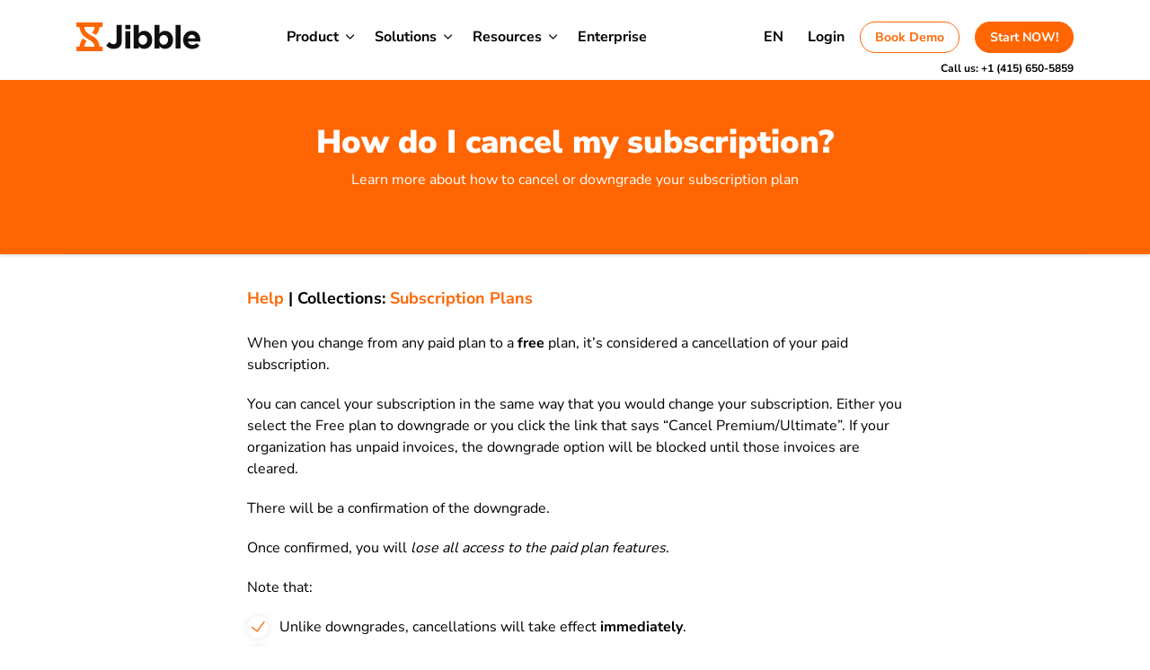

--- FILE ---
content_type: text/html; charset=UTF-8
request_url: https://www.jibble.io/help/how-do-i-cancel-my-subscription
body_size: 67191
content:
<!DOCTYPE html>


<html lang="en-US"><head><meta charset="UTF-8" /><script>if(navigator.userAgent.match(/MSIE|Internet Explorer/i)||navigator.userAgent.match(/Trident\/7\..*?rv:11/i)){var href=document.location.href;if(!href.match(/[?&]nowprocket/)){if(href.indexOf("?")==-1){if(href.indexOf("#")==-1){document.location.href=href+"?nowprocket=1"}else{document.location.href=href.replace("#","?nowprocket=1#")}}else{if(href.indexOf("#")==-1){document.location.href=href+"&nowprocket=1"}else{document.location.href=href.replace("#","&nowprocket=1#")}}}}</script><script>(()=>{class RocketLazyLoadScripts{constructor(){this.v="2.0.4",this.userEvents=["keydown","keyup","mousedown","mouseup","mousemove","mouseover","mouseout","touchmove","touchstart","touchend","touchcancel","wheel","click","dblclick","input"],this.attributeEvents=["onblur","onclick","oncontextmenu","ondblclick","onfocus","onmousedown","onmouseenter","onmouseleave","onmousemove","onmouseout","onmouseover","onmouseup","onmousewheel","onscroll","onsubmit"]}async t(){this.i(),this.o(),/iP(ad|hone)/.test(navigator.userAgent)&&this.h(),this.u(),this.l(this),this.m(),this.k(this),this.p(this),this._(),await Promise.all([this.R(),this.L()]),this.lastBreath=Date.now(),this.S(this),this.P(),this.D(),this.O(),this.M(),await this.C(this.delayedScripts.normal),await this.C(this.delayedScripts.defer),await this.C(this.delayedScripts.async),await this.T(),await this.F(),await this.j(),await this.A(),window.dispatchEvent(new Event("rocket-allScriptsLoaded")),this.everythingLoaded=!0,this.lastTouchEnd&&await new Promise(t=>setTimeout(t,500-Date.now()+this.lastTouchEnd)),this.I(),this.H(),this.U(),this.W()}i(){this.CSPIssue=sessionStorage.getItem("rocketCSPIssue"),document.addEventListener("securitypolicyviolation",t=>{this.CSPIssue||"script-src-elem"!==t.violatedDirective||"data"!==t.blockedURI||(this.CSPIssue=!0,sessionStorage.setItem("rocketCSPIssue",!0))},{isRocket:!0})}o(){window.addEventListener("pageshow",t=>{this.persisted=t.persisted,this.realWindowLoadedFired=!0},{isRocket:!0}),window.addEventListener("pagehide",()=>{this.onFirstUserAction=null},{isRocket:!0})}h(){let t;function e(e){t=e}window.addEventListener("touchstart",e,{isRocket:!0}),window.addEventListener("touchend",function i(o){o.changedTouches[0]&&t.changedTouches[0]&&Math.abs(o.changedTouches[0].pageX-t.changedTouches[0].pageX)<10&&Math.abs(o.changedTouches[0].pageY-t.changedTouches[0].pageY)<10&&o.timeStamp-t.timeStamp<200&&(window.removeEventListener("touchstart",e,{isRocket:!0}),window.removeEventListener("touchend",i,{isRocket:!0}),"INPUT"===o.target.tagName&&"text"===o.target.type||(o.target.dispatchEvent(new TouchEvent("touchend",{target:o.target,bubbles:!0})),o.target.dispatchEvent(new MouseEvent("mouseover",{target:o.target,bubbles:!0})),o.target.dispatchEvent(new PointerEvent("click",{target:o.target,bubbles:!0,cancelable:!0,detail:1,clientX:o.changedTouches[0].clientX,clientY:o.changedTouches[0].clientY})),event.preventDefault()))},{isRocket:!0})}q(t){this.userActionTriggered||("mousemove"!==t.type||this.firstMousemoveIgnored?"keyup"===t.type||"mouseover"===t.type||"mouseout"===t.type||(this.userActionTriggered=!0,this.onFirstUserAction&&this.onFirstUserAction()):this.firstMousemoveIgnored=!0),"click"===t.type&&t.preventDefault(),t.stopPropagation(),t.stopImmediatePropagation(),"touchstart"===this.lastEvent&&"touchend"===t.type&&(this.lastTouchEnd=Date.now()),"click"===t.type&&(this.lastTouchEnd=0),this.lastEvent=t.type,t.composedPath&&t.composedPath()[0].getRootNode()instanceof ShadowRoot&&(t.rocketTarget=t.composedPath()[0]),this.savedUserEvents.push(t)}u(){this.savedUserEvents=[],this.userEventHandler=this.q.bind(this),this.userEvents.forEach(t=>window.addEventListener(t,this.userEventHandler,{passive:!1,isRocket:!0})),document.addEventListener("visibilitychange",this.userEventHandler,{isRocket:!0})}U(){this.userEvents.forEach(t=>window.removeEventListener(t,this.userEventHandler,{passive:!1,isRocket:!0})),document.removeEventListener("visibilitychange",this.userEventHandler,{isRocket:!0}),this.savedUserEvents.forEach(t=>{(t.rocketTarget||t.target).dispatchEvent(new window[t.constructor.name](t.type,t))})}m(){const t="return false",e=Array.from(this.attributeEvents,t=>"data-rocket-"+t),i="["+this.attributeEvents.join("],[")+"]",o="[data-rocket-"+this.attributeEvents.join("],[data-rocket-")+"]",s=(e,i,o)=>{o&&o!==t&&(e.setAttribute("data-rocket-"+i,o),e["rocket"+i]=new Function("event",o),e.setAttribute(i,t))};new MutationObserver(t=>{for(const n of t)"attributes"===n.type&&(n.attributeName.startsWith("data-rocket-")||this.everythingLoaded?n.attributeName.startsWith("data-rocket-")&&this.everythingLoaded&&this.N(n.target,n.attributeName.substring(12)):s(n.target,n.attributeName,n.target.getAttribute(n.attributeName))),"childList"===n.type&&n.addedNodes.forEach(t=>{if(t.nodeType===Node.ELEMENT_NODE)if(this.everythingLoaded)for(const i of[t,...t.querySelectorAll(o)])for(const t of i.getAttributeNames())e.includes(t)&&this.N(i,t.substring(12));else for(const e of[t,...t.querySelectorAll(i)])for(const t of e.getAttributeNames())this.attributeEvents.includes(t)&&s(e,t,e.getAttribute(t))})}).observe(document,{subtree:!0,childList:!0,attributeFilter:[...this.attributeEvents,...e]})}I(){this.attributeEvents.forEach(t=>{document.querySelectorAll("[data-rocket-"+t+"]").forEach(e=>{this.N(e,t)})})}N(t,e){const i=t.getAttribute("data-rocket-"+e);i&&(t.setAttribute(e,i),t.removeAttribute("data-rocket-"+e))}k(t){Object.defineProperty(HTMLElement.prototype,"onclick",{get(){return this.rocketonclick||null},set(e){this.rocketonclick=e,this.setAttribute(t.everythingLoaded?"onclick":"data-rocket-onclick","this.rocketonclick(event)")}})}S(t){function e(e,i){let o=e[i];e[i]=null,Object.defineProperty(e,i,{get:()=>o,set(s){t.everythingLoaded?o=s:e["rocket"+i]=o=s}})}e(document,"onreadystatechange"),e(window,"onload"),e(window,"onpageshow");try{Object.defineProperty(document,"readyState",{get:()=>t.rocketReadyState,set(e){t.rocketReadyState=e},configurable:!0}),document.readyState="loading"}catch(t){console.log("WPRocket DJE readyState conflict, bypassing")}}l(t){this.originalAddEventListener=EventTarget.prototype.addEventListener,this.originalRemoveEventListener=EventTarget.prototype.removeEventListener,this.savedEventListeners=[],EventTarget.prototype.addEventListener=function(e,i,o){o&&o.isRocket||!t.B(e,this)&&!t.userEvents.includes(e)||t.B(e,this)&&!t.userActionTriggered||e.startsWith("rocket-")||t.everythingLoaded?t.originalAddEventListener.call(this,e,i,o):(t.savedEventListeners.push({target:this,remove:!1,type:e,func:i,options:o}),"mouseenter"!==e&&"mouseleave"!==e||t.originalAddEventListener.call(this,e,t.savedUserEvents.push,o))},EventTarget.prototype.removeEventListener=function(e,i,o){o&&o.isRocket||!t.B(e,this)&&!t.userEvents.includes(e)||t.B(e,this)&&!t.userActionTriggered||e.startsWith("rocket-")||t.everythingLoaded?t.originalRemoveEventListener.call(this,e,i,o):t.savedEventListeners.push({target:this,remove:!0,type:e,func:i,options:o})}}J(t,e){this.savedEventListeners=this.savedEventListeners.filter(i=>{let o=i.type,s=i.target||window;return e!==o||t!==s||(this.B(o,s)&&(i.type="rocket-"+o),this.$(i),!1)})}H(){EventTarget.prototype.addEventListener=this.originalAddEventListener,EventTarget.prototype.removeEventListener=this.originalRemoveEventListener,this.savedEventListeners.forEach(t=>this.$(t))}$(t){t.remove?this.originalRemoveEventListener.call(t.target,t.type,t.func,t.options):this.originalAddEventListener.call(t.target,t.type,t.func,t.options)}p(t){let e;function i(e){return t.everythingLoaded?e:e.split(" ").map(t=>"load"===t||t.startsWith("load.")?"rocket-jquery-load":t).join(" ")}function o(o){function s(e){const s=o.fn[e];o.fn[e]=o.fn.init.prototype[e]=function(){return this[0]===window&&t.userActionTriggered&&("string"==typeof arguments[0]||arguments[0]instanceof String?arguments[0]=i(arguments[0]):"object"==typeof arguments[0]&&Object.keys(arguments[0]).forEach(t=>{const e=arguments[0][t];delete arguments[0][t],arguments[0][i(t)]=e})),s.apply(this,arguments),this}}if(o&&o.fn&&!t.allJQueries.includes(o)){const e={DOMContentLoaded:[],"rocket-DOMContentLoaded":[]};for(const t in e)document.addEventListener(t,()=>{e[t].forEach(t=>t())},{isRocket:!0});o.fn.ready=o.fn.init.prototype.ready=function(i){function s(){parseInt(o.fn.jquery)>2?setTimeout(()=>i.bind(document)(o)):i.bind(document)(o)}return"function"==typeof i&&(t.realDomReadyFired?!t.userActionTriggered||t.fauxDomReadyFired?s():e["rocket-DOMContentLoaded"].push(s):e.DOMContentLoaded.push(s)),o([])},s("on"),s("one"),s("off"),t.allJQueries.push(o)}e=o}t.allJQueries=[],o(window.jQuery),Object.defineProperty(window,"jQuery",{get:()=>e,set(t){o(t)}})}P(){const t=new Map;document.write=document.writeln=function(e){const i=document.currentScript,o=document.createRange(),s=i.parentElement;let n=t.get(i);void 0===n&&(n=i.nextSibling,t.set(i,n));const c=document.createDocumentFragment();o.setStart(c,0),c.appendChild(o.createContextualFragment(e)),s.insertBefore(c,n)}}async R(){return new Promise(t=>{this.userActionTriggered?t():this.onFirstUserAction=t})}async L(){return new Promise(t=>{document.addEventListener("DOMContentLoaded",()=>{this.realDomReadyFired=!0,t()},{isRocket:!0})})}async j(){return this.realWindowLoadedFired?Promise.resolve():new Promise(t=>{window.addEventListener("load",t,{isRocket:!0})})}M(){this.pendingScripts=[];this.scriptsMutationObserver=new MutationObserver(t=>{for(const e of t)e.addedNodes.forEach(t=>{"SCRIPT"!==t.tagName||t.noModule||t.isWPRocket||this.pendingScripts.push({script:t,promise:new Promise(e=>{const i=()=>{const i=this.pendingScripts.findIndex(e=>e.script===t);i>=0&&this.pendingScripts.splice(i,1),e()};t.addEventListener("load",i,{isRocket:!0}),t.addEventListener("error",i,{isRocket:!0}),setTimeout(i,1e3)})})})}),this.scriptsMutationObserver.observe(document,{childList:!0,subtree:!0})}async F(){await this.X(),this.pendingScripts.length?(await this.pendingScripts[0].promise,await this.F()):this.scriptsMutationObserver.disconnect()}D(){this.delayedScripts={normal:[],async:[],defer:[]},document.querySelectorAll("script[type$=rocketlazyloadscript]").forEach(t=>{t.hasAttribute("data-rocket-src")?t.hasAttribute("async")&&!1!==t.async?this.delayedScripts.async.push(t):t.hasAttribute("defer")&&!1!==t.defer||"module"===t.getAttribute("data-rocket-type")?this.delayedScripts.defer.push(t):this.delayedScripts.normal.push(t):this.delayedScripts.normal.push(t)})}async _(){await this.L();let t=[];document.querySelectorAll("script[type$=rocketlazyloadscript][data-rocket-src]").forEach(e=>{let i=e.getAttribute("data-rocket-src");if(i&&!i.startsWith("data:")){i.startsWith("//")&&(i=location.protocol+i);try{const o=new URL(i).origin;o!==location.origin&&t.push({src:o,crossOrigin:e.crossOrigin||"module"===e.getAttribute("data-rocket-type")})}catch(t){}}}),t=[...new Map(t.map(t=>[JSON.stringify(t),t])).values()],this.Y(t,"preconnect")}async G(t){if(await this.K(),!0!==t.noModule||!("noModule"in HTMLScriptElement.prototype))return new Promise(e=>{let i;function o(){(i||t).setAttribute("data-rocket-status","executed"),e()}try{if(navigator.userAgent.includes("Firefox/")||""===navigator.vendor||this.CSPIssue)i=document.createElement("script"),[...t.attributes].forEach(t=>{let e=t.nodeName;"type"!==e&&("data-rocket-type"===e&&(e="type"),"data-rocket-src"===e&&(e="src"),i.setAttribute(e,t.nodeValue))}),t.text&&(i.text=t.text),t.nonce&&(i.nonce=t.nonce),i.hasAttribute("src")?(i.addEventListener("load",o,{isRocket:!0}),i.addEventListener("error",()=>{i.setAttribute("data-rocket-status","failed-network"),e()},{isRocket:!0}),setTimeout(()=>{i.isConnected||e()},1)):(i.text=t.text,o()),i.isWPRocket=!0,t.parentNode.replaceChild(i,t);else{const i=t.getAttribute("data-rocket-type"),s=t.getAttribute("data-rocket-src");i?(t.type=i,t.removeAttribute("data-rocket-type")):t.removeAttribute("type"),t.addEventListener("load",o,{isRocket:!0}),t.addEventListener("error",i=>{this.CSPIssue&&i.target.src.startsWith("data:")?(console.log("WPRocket: CSP fallback activated"),t.removeAttribute("src"),this.G(t).then(e)):(t.setAttribute("data-rocket-status","failed-network"),e())},{isRocket:!0}),s?(t.fetchPriority="high",t.removeAttribute("data-rocket-src"),t.src=s):t.src="data:text/javascript;base64,"+window.btoa(unescape(encodeURIComponent(t.text)))}}catch(i){t.setAttribute("data-rocket-status","failed-transform"),e()}});t.setAttribute("data-rocket-status","skipped")}async C(t){const e=t.shift();return e?(e.isConnected&&await this.G(e),this.C(t)):Promise.resolve()}O(){this.Y([...this.delayedScripts.normal,...this.delayedScripts.defer,...this.delayedScripts.async],"preload")}Y(t,e){this.trash=this.trash||[];let i=!0;var o=document.createDocumentFragment();t.forEach(t=>{const s=t.getAttribute&&t.getAttribute("data-rocket-src")||t.src;if(s&&!s.startsWith("data:")){const n=document.createElement("link");n.href=s,n.rel=e,"preconnect"!==e&&(n.as="script",n.fetchPriority=i?"high":"low"),t.getAttribute&&"module"===t.getAttribute("data-rocket-type")&&(n.crossOrigin=!0),t.crossOrigin&&(n.crossOrigin=t.crossOrigin),t.integrity&&(n.integrity=t.integrity),t.nonce&&(n.nonce=t.nonce),o.appendChild(n),this.trash.push(n),i=!1}}),document.head.appendChild(o)}W(){this.trash.forEach(t=>t.remove())}async T(){try{document.readyState="interactive"}catch(t){}this.fauxDomReadyFired=!0;try{await this.K(),this.J(document,"readystatechange"),document.dispatchEvent(new Event("rocket-readystatechange")),await this.K(),document.rocketonreadystatechange&&document.rocketonreadystatechange(),await this.K(),this.J(document,"DOMContentLoaded"),document.dispatchEvent(new Event("rocket-DOMContentLoaded")),await this.K(),this.J(window,"DOMContentLoaded"),window.dispatchEvent(new Event("rocket-DOMContentLoaded"))}catch(t){console.error(t)}}async A(){try{document.readyState="complete"}catch(t){}try{await this.K(),this.J(document,"readystatechange"),document.dispatchEvent(new Event("rocket-readystatechange")),await this.K(),document.rocketonreadystatechange&&document.rocketonreadystatechange(),await this.K(),this.J(window,"load"),window.dispatchEvent(new Event("rocket-load")),await this.K(),window.rocketonload&&window.rocketonload(),await this.K(),this.allJQueries.forEach(t=>t(window).trigger("rocket-jquery-load")),await this.K(),this.J(window,"pageshow");const t=new Event("rocket-pageshow");t.persisted=this.persisted,window.dispatchEvent(t),await this.K(),window.rocketonpageshow&&window.rocketonpageshow({persisted:this.persisted})}catch(t){console.error(t)}}async K(){Date.now()-this.lastBreath>45&&(await this.X(),this.lastBreath=Date.now())}async X(){return document.hidden?new Promise(t=>setTimeout(t)):new Promise(t=>requestAnimationFrame(t))}B(t,e){return e===document&&"readystatechange"===t||(e===document&&"DOMContentLoaded"===t||(e===window&&"DOMContentLoaded"===t||(e===window&&"load"===t||e===window&&"pageshow"===t)))}static run(){(new RocketLazyLoadScripts).t()}}RocketLazyLoadScripts.run()})();</script>
	<!-- Google Tag Manager -->
	<script type="rocketlazyloadscript">(function(w,d,s,l,i){w[l]=w[l]||[];w[l].push({'gtm.start':
	new Date().getTime(),event:'gtm.js'});var f=d.getElementsByTagName(s)[0],
	j=d.createElement(s),dl=l!='dataLayer'?'&l='+l:'';j.async=true;j.src=
	'https://www.googletagmanager.com/gtm.js?id='+i+dl;f.parentNode.insertBefore(j,f);
	})(window,document,'script','dataLayer','GTM-NKM2DQG');</script>
	<!-- End Google Tag Manager -->
		
	<meta name="viewport" content="width=device-width" />
	<link rel="apple-touch-icon" sizes="57x57" href="https://www.jibble.io/wp-content/themes/jibble-theme/img/favicon/apple-icon-57x57.png.webp">
	<link rel="apple-touch-icon" sizes="60x60" href="https://www.jibble.io/wp-content/themes/jibble-theme/img/favicon/apple-icon-60x60.png.webp">
	<link rel="apple-touch-icon" sizes="72x72" href="https://www.jibble.io/wp-content/themes/jibble-theme/img/favicon/apple-icon-72x72.png.webp">
	<link rel="apple-touch-icon" sizes="76x76" href="https://www.jibble.io/wp-content/themes/jibble-theme/img/favicon/apple-icon-76x76.png.webp">
	<link rel="apple-touch-icon" sizes="114x114" href="https://www.jibble.io/wp-content/themes/jibble-theme/img/favicon/apple-icon-114x114.png.webp">
	<link rel="apple-touch-icon" sizes="120x120" href="https://www.jibble.io/wp-content/themes/jibble-theme/img/favicon/apple-icon-120x120.png.webp">
	<link rel="apple-touch-icon" sizes="144x144" href="https://www.jibble.io/wp-content/themes/jibble-theme/img/favicon/apple-icon-144x144.png.webp">
	<link rel="apple-touch-icon" sizes="152x152" href="https://www.jibble.io/wp-content/themes/jibble-theme/img/favicon/apple-icon-152x152.png.webp">
	<link rel="apple-touch-icon" sizes="180x180" href="https://www.jibble.io/wp-content/themes/jibble-theme/img/favicon/apple-icon-180x180.png.webp">
	<link rel="icon" type="image/png" sizes="192x192"  href="https://www.jibble.io/wp-content/themes/jibble-theme/img/favicon/android-icon-192x192.png.webp">
	<link rel="icon" type="image/png" sizes="32x32" href="https://www.jibble.io/wp-content/themes/jibble-theme/img/favicon/favicon-32x32.png.webp">
	<link rel="icon" type="image/png" sizes="96x96" href="https://www.jibble.io/wp-content/themes/jibble-theme/img/favicon/favicon-96x96.png.webp">
	<link rel="icon" type="image/png" sizes="16x16" href="https://www.jibble.io/wp-content/themes/jibble-theme/img/favicon/favicon-16x16.png.webp">
	<link rel="manifest" href="https://www.jibble.io/wp-content/themes/jibble-theme/manifest.json">
	<meta name="msapplication-TileColor" content="#FF6603">
	<meta name="msapplication-TileImage" content="https://www.jibble.io/wp-content/themes/jibble-theme/img/favicon/ms-icon-144x144.png">
	<meta name="theme-color" content="#FF6603">
	<meta name="facebook-domain-verification" content="lvmv8i3qs4z6r39rq87to0n2cwfny7" />

	
	
	<link rel="profile" href="http://gmpg.org/xfn/11" />
	<link rel="pingback" href="https://www.jibble.io/xmlrpc.php" />
	

	<meta name='robots' content='index, follow, max-image-preview:large, max-snippet:-1, max-video-preview:-1' />
	<style></style>
	
	<!-- This site is optimized with the Yoast SEO Premium plugin v25.9 (Yoast SEO v25.9) - https://yoast.com/wordpress/plugins/seo/ -->
	<title>How do I cancel my subscription?</title>
<link data-rocket-preload as="style" href="https://fonts.googleapis.com/css2?family=Open+Sans:ital,wght@0,300..800;1,300..800&#038;display=swap" rel="preload">
<link href="https://fonts.googleapis.com/css2?family=Open+Sans:ital,wght@0,300..800;1,300..800&#038;display=swap" media="print" onload="this.media=&#039;all&#039;" rel="stylesheet">
<style id="wpr-usedcss">img:is([sizes=auto i],[sizes^="auto," i]){contain-intrinsic-size:3000px 1500px}img.emoji{display:inline!important;border:none!important;box-shadow:none!important;height:1em!important;width:1em!important;margin:0 .07em!important;vertical-align:-.1em!important;background:0 0!important;padding:0!important}.flatpickr-calendar{background:0 0;opacity:0;display:none;text-align:center;visibility:hidden;padding:0;-webkit-animation:none;animation:none;direction:ltr;border:0;font-size:14px;line-height:24px;border-radius:5px;position:absolute;width:307.875px;-webkit-box-sizing:border-box;box-sizing:border-box;-ms-touch-action:manipulation;touch-action:manipulation;background:#fff;-webkit-box-shadow:1px 0 0 #e6e6e6,-1px 0 0 #e6e6e6,0 1px 0 #e6e6e6,0 -1px 0 #e6e6e6,0 3px 13px rgba(0,0,0,.08);box-shadow:1px 0 0 #e6e6e6,-1px 0 0 #e6e6e6,0 1px 0 #e6e6e6,0 -1px 0 #e6e6e6,0 3px 13px rgba(0,0,0,.08)}.flatpickr-calendar.inline,.flatpickr-calendar.open{opacity:1;max-height:640px;visibility:visible}.flatpickr-calendar.open{display:inline-block;z-index:99999}.flatpickr-calendar.animate.open{-webkit-animation:.3s cubic-bezier(.23,1,.32,1) fpFadeInDown;animation:.3s cubic-bezier(.23,1,.32,1) fpFadeInDown}.flatpickr-calendar.inline{display:block;position:relative;top:2px}.flatpickr-calendar.static{position:absolute;top:calc(100% + 2px)}.flatpickr-calendar.static.open{z-index:999;display:block}.flatpickr-calendar.multiMonth .flatpickr-days .dayContainer:nth-child(n+1) .flatpickr-day.inRange:nth-child(7n+7){-webkit-box-shadow:none!important;box-shadow:none!important}.flatpickr-calendar.multiMonth .flatpickr-days .dayContainer:nth-child(n+2) .flatpickr-day.inRange:nth-child(7n+1){-webkit-box-shadow:-2px 0 0 #e6e6e6,5px 0 0 #e6e6e6;box-shadow:-2px 0 0 #e6e6e6,5px 0 0 #e6e6e6}.flatpickr-calendar .hasTime .dayContainer,.flatpickr-calendar .hasWeeks .dayContainer{border-bottom:0;border-bottom-right-radius:0;border-bottom-left-radius:0}.flatpickr-calendar .hasWeeks .dayContainer{border-left:0}.flatpickr-calendar.hasTime .flatpickr-time{height:40px;border-top:1px solid #e6e6e6}.flatpickr-calendar.noCalendar.hasTime .flatpickr-time{height:auto}.flatpickr-calendar:after,.flatpickr-calendar:before{position:absolute;display:block;pointer-events:none;border:solid transparent;content:'';height:0;width:0;left:22px}.flatpickr-calendar.arrowRight:after,.flatpickr-calendar.arrowRight:before,.flatpickr-calendar.rightMost:after,.flatpickr-calendar.rightMost:before{left:auto;right:22px}.flatpickr-calendar.arrowCenter:after,.flatpickr-calendar.arrowCenter:before{left:50%;right:50%}.flatpickr-calendar:before{border-width:5px;margin:0 -5px}.flatpickr-calendar:after{border-width:4px;margin:0 -4px}.flatpickr-calendar.arrowTop:after,.flatpickr-calendar.arrowTop:before{bottom:100%}.flatpickr-calendar.arrowTop:before{border-bottom-color:#e6e6e6}.flatpickr-calendar.arrowTop:after{border-bottom-color:#fff}.flatpickr-calendar.arrowBottom:after,.flatpickr-calendar.arrowBottom:before{top:100%}.flatpickr-calendar.arrowBottom:before{border-top-color:#e6e6e6}.flatpickr-calendar.arrowBottom:after{border-top-color:#fff}.flatpickr-calendar:focus{outline:0}.flatpickr-wrapper{position:relative;display:inline-block}.flatpickr-months{display:-webkit-box;display:-webkit-flex;display:-ms-flexbox;display:flex}.flatpickr-months .flatpickr-month{background:0 0;color:rgba(0,0,0,.9);fill:rgba(0,0,0,.9);height:34px;line-height:1;text-align:center;position:relative;-webkit-user-select:none;-moz-user-select:none;-ms-user-select:none;user-select:none;overflow:hidden;-webkit-box-flex:1;-webkit-flex:1;-ms-flex:1;flex:1}.flatpickr-months .flatpickr-next-month,.flatpickr-months .flatpickr-prev-month{-webkit-user-select:none;-moz-user-select:none;-ms-user-select:none;user-select:none;text-decoration:none;cursor:pointer;position:absolute;top:0;height:34px;padding:10px;z-index:3;color:rgba(0,0,0,.9);fill:rgba(0,0,0,.9)}.flatpickr-months .flatpickr-next-month.flatpickr-disabled,.flatpickr-months .flatpickr-prev-month.flatpickr-disabled{display:none}.flatpickr-months .flatpickr-next-month i,.flatpickr-months .flatpickr-prev-month i{position:relative}.flatpickr-months .flatpickr-next-month.flatpickr-prev-month,.flatpickr-months .flatpickr-prev-month.flatpickr-prev-month{left:0}.flatpickr-months .flatpickr-next-month.flatpickr-next-month,.flatpickr-months .flatpickr-prev-month.flatpickr-next-month{right:0}.flatpickr-months .flatpickr-next-month:hover,.flatpickr-months .flatpickr-prev-month:hover{color:#959ea9}.flatpickr-months .flatpickr-next-month:hover svg,.flatpickr-months .flatpickr-prev-month:hover svg{fill:#f64747}.flatpickr-months .flatpickr-next-month svg,.flatpickr-months .flatpickr-prev-month svg{width:14px;height:14px}.flatpickr-months .flatpickr-next-month svg path,.flatpickr-months .flatpickr-prev-month svg path{-webkit-transition:fill .1s;transition:fill .1s;fill:inherit}.numInputWrapper{position:relative;height:auto}.numInputWrapper input,.numInputWrapper span{display:inline-block}.numInputWrapper input{width:100%}.numInputWrapper input::-ms-clear{display:none}.numInputWrapper input::-webkit-inner-spin-button,.numInputWrapper input::-webkit-outer-spin-button{margin:0;-webkit-appearance:none}.numInputWrapper span{position:absolute;right:0;width:14px;padding:0 4px 0 2px;height:50%;line-height:50%;opacity:0;cursor:pointer;border:1px solid rgba(57,57,57,.15);-webkit-box-sizing:border-box;box-sizing:border-box}.numInputWrapper span:hover{background:rgba(0,0,0,.1)}.numInputWrapper span:active{background:rgba(0,0,0,.2)}.numInputWrapper span:after{display:block;content:"";position:absolute}.numInputWrapper span.arrowUp{top:0;border-bottom:0}.numInputWrapper span.arrowUp:after{border-left:4px solid transparent;border-right:4px solid transparent;border-bottom:4px solid rgba(57,57,57,.6);top:26%}.numInputWrapper span.arrowDown{top:50%}.numInputWrapper span.arrowDown:after{border-left:4px solid transparent;border-right:4px solid transparent;border-top:4px solid rgba(57,57,57,.6);top:40%}.numInputWrapper span svg{width:inherit;height:auto}.numInputWrapper span svg path{fill:rgba(0,0,0,.5)}.numInputWrapper:hover{background:rgba(0,0,0,.05)}.numInputWrapper:hover span{opacity:1}.flatpickr-current-month{font-size:135%;line-height:inherit;font-weight:300;color:inherit;position:absolute;width:75%;left:12.5%;padding:7.48px 0 0;line-height:1;height:34px;display:inline-block;text-align:center;-webkit-transform:translate3d(0,0,0);transform:translate3d(0,0,0)}.flatpickr-current-month span.cur-month{font-family:inherit;font-weight:700;color:inherit;display:inline-block;margin-left:.5ch;padding:0}.flatpickr-current-month span.cur-month:hover{background:rgba(0,0,0,.05)}.flatpickr-current-month .numInputWrapper{width:6ch;display:inline-block}.flatpickr-current-month .numInputWrapper span.arrowUp:after{border-bottom-color:rgba(0,0,0,.9)}.flatpickr-current-month .numInputWrapper span.arrowDown:after{border-top-color:rgba(0,0,0,.9)}.flatpickr-current-month input.cur-year{background:0 0;-webkit-box-sizing:border-box;box-sizing:border-box;color:inherit;cursor:text;padding:0 0 0 .5ch;margin:0;display:inline-block;font-size:inherit;font-family:inherit;font-weight:300;line-height:inherit;height:auto;border:0;border-radius:0;vertical-align:initial;-webkit-appearance:textfield;-moz-appearance:textfield;appearance:textfield}.flatpickr-current-month input.cur-year:focus{outline:0}.flatpickr-current-month input.cur-year[disabled],.flatpickr-current-month input.cur-year[disabled]:hover{font-size:100%;color:rgba(0,0,0,.5);background:0 0;pointer-events:none}.flatpickr-current-month .flatpickr-monthDropdown-months{appearance:menulist;background:0 0;border:none;border-radius:0;box-sizing:border-box;color:inherit;cursor:pointer;font-size:inherit;font-family:inherit;font-weight:300;height:auto;line-height:inherit;margin:-1px 0 0;outline:0;padding:0 0 0 .5ch;position:relative;vertical-align:initial;-webkit-box-sizing:border-box;-webkit-appearance:menulist;-moz-appearance:menulist;width:auto}.flatpickr-current-month .flatpickr-monthDropdown-months:active,.flatpickr-current-month .flatpickr-monthDropdown-months:focus{outline:0}.flatpickr-current-month .flatpickr-monthDropdown-months:hover{background:rgba(0,0,0,.05)}.flatpickr-current-month .flatpickr-monthDropdown-months .flatpickr-monthDropdown-month{background-color:transparent;outline:0;padding:0}.flatpickr-weekdays{background:0 0;text-align:center;overflow:hidden;width:100%;display:-webkit-box;display:-webkit-flex;display:-ms-flexbox;display:flex;-webkit-box-align:center;-webkit-align-items:center;-ms-flex-align:center;align-items:center;height:28px}.flatpickr-weekdays .flatpickr-weekdaycontainer{display:-webkit-box;display:-webkit-flex;display:-ms-flexbox;display:flex;-webkit-box-flex:1;-webkit-flex:1;-ms-flex:1;flex:1}span.flatpickr-weekday{cursor:default;font-size:90%;background:0 0;color:rgba(0,0,0,.54);line-height:1;margin:0;text-align:center;display:block;-webkit-box-flex:1;-webkit-flex:1;-ms-flex:1;flex:1;font-weight:bolder}.dayContainer,.flatpickr-weeks{padding:1px 0 0}.flatpickr-days{position:relative;overflow:hidden;display:-webkit-box;display:-webkit-flex;display:-ms-flexbox;display:flex;-webkit-box-align:start;-webkit-align-items:flex-start;-ms-flex-align:start;align-items:flex-start;width:307.875px}.flatpickr-days:focus{outline:0}.dayContainer{padding:0;outline:0;text-align:left;width:307.875px;min-width:307.875px;max-width:307.875px;-webkit-box-sizing:border-box;box-sizing:border-box;display:inline-block;display:-ms-flexbox;display:-webkit-box;display:-webkit-flex;display:flex;-webkit-flex-wrap:wrap;flex-wrap:wrap;-ms-flex-wrap:wrap;-ms-flex-pack:justify;-webkit-justify-content:space-around;justify-content:space-around;-webkit-transform:translate3d(0,0,0);transform:translate3d(0,0,0);opacity:1}.dayContainer+.dayContainer{-webkit-box-shadow:-1px 0 0 #e6e6e6;box-shadow:-1px 0 0 #e6e6e6}.flatpickr-day{background:0 0;border:1px solid transparent;border-radius:150px;-webkit-box-sizing:border-box;box-sizing:border-box;color:#393939;cursor:pointer;font-weight:400;width:14.2857143%;-webkit-flex-basis:14.2857143%;-ms-flex-preferred-size:14.2857143%;flex-basis:14.2857143%;max-width:39px;height:39px;line-height:39px;margin:0;display:inline-block;position:relative;-webkit-box-pack:center;-webkit-justify-content:center;-ms-flex-pack:center;justify-content:center;text-align:center}.flatpickr-day.inRange,.flatpickr-day.nextMonthDay.inRange,.flatpickr-day.nextMonthDay.today.inRange,.flatpickr-day.nextMonthDay:focus,.flatpickr-day.nextMonthDay:hover,.flatpickr-day.prevMonthDay.inRange,.flatpickr-day.prevMonthDay.today.inRange,.flatpickr-day.prevMonthDay:focus,.flatpickr-day.prevMonthDay:hover,.flatpickr-day.today.inRange,.flatpickr-day:focus,.flatpickr-day:hover{cursor:pointer;outline:0;background:#e6e6e6;border-color:#e6e6e6}.flatpickr-day.today{border-color:#959ea9}.flatpickr-day.today:focus,.flatpickr-day.today:hover{border-color:#959ea9;background:#959ea9;color:#fff}.flatpickr-day.endRange,.flatpickr-day.endRange.inRange,.flatpickr-day.endRange.nextMonthDay,.flatpickr-day.endRange.prevMonthDay,.flatpickr-day.endRange:focus,.flatpickr-day.endRange:hover,.flatpickr-day.selected,.flatpickr-day.selected.inRange,.flatpickr-day.selected.nextMonthDay,.flatpickr-day.selected.prevMonthDay,.flatpickr-day.selected:focus,.flatpickr-day.selected:hover,.flatpickr-day.startRange,.flatpickr-day.startRange.inRange,.flatpickr-day.startRange.nextMonthDay,.flatpickr-day.startRange.prevMonthDay,.flatpickr-day.startRange:focus,.flatpickr-day.startRange:hover{background:#569ff7;-webkit-box-shadow:none;box-shadow:none;color:#fff;border-color:#569ff7}.flatpickr-day.endRange.startRange,.flatpickr-day.selected.startRange,.flatpickr-day.startRange.startRange{border-radius:50px 0 0 50px}.flatpickr-day.endRange.endRange,.flatpickr-day.selected.endRange,.flatpickr-day.startRange.endRange{border-radius:0 50px 50px 0}.flatpickr-day.endRange.startRange+.endRange:not(:nth-child(7n+1)),.flatpickr-day.selected.startRange+.endRange:not(:nth-child(7n+1)),.flatpickr-day.startRange.startRange+.endRange:not(:nth-child(7n+1)){-webkit-box-shadow:-10px 0 0 #569ff7;box-shadow:-10px 0 0 #569ff7}.flatpickr-day.endRange.startRange.endRange,.flatpickr-day.selected.startRange.endRange,.flatpickr-day.startRange.startRange.endRange{border-radius:50px}.flatpickr-day.inRange{border-radius:0;-webkit-box-shadow:-5px 0 0 #e6e6e6,5px 0 0 #e6e6e6;box-shadow:-5px 0 0 #e6e6e6,5px 0 0 #e6e6e6}.flatpickr-day.flatpickr-disabled,.flatpickr-day.flatpickr-disabled:hover,.flatpickr-day.nextMonthDay,.flatpickr-day.notAllowed,.flatpickr-day.notAllowed.nextMonthDay,.flatpickr-day.notAllowed.prevMonthDay,.flatpickr-day.prevMonthDay{color:rgba(57,57,57,.3);background:0 0;border-color:transparent;cursor:default}.flatpickr-day.flatpickr-disabled,.flatpickr-day.flatpickr-disabled:hover{cursor:not-allowed;color:rgba(57,57,57,.1)}.flatpickr-day.hidden{visibility:hidden}.rangeMode .flatpickr-day{margin-top:1px}.flatpickr-weekwrapper{float:left}.flatpickr-weekwrapper .flatpickr-weeks{padding:0 12px;-webkit-box-shadow:1px 0 0 #e6e6e6;box-shadow:1px 0 0 #e6e6e6}.flatpickr-weekwrapper .flatpickr-weekday{float:none;width:100%;line-height:28px}.flatpickr-weekwrapper span.flatpickr-day,.flatpickr-weekwrapper span.flatpickr-day:hover{display:block;width:100%;max-width:none;color:rgba(57,57,57,.3);background:0 0;cursor:default;border:none}.flatpickr-innerContainer{display:block;display:-webkit-box;display:-webkit-flex;display:-ms-flexbox;display:flex;-webkit-box-sizing:border-box;box-sizing:border-box;overflow:hidden}.flatpickr-rContainer{display:inline-block;padding:0;-webkit-box-sizing:border-box;box-sizing:border-box}.flatpickr-time{text-align:center;outline:0;display:block;height:0;line-height:40px;max-height:40px;-webkit-box-sizing:border-box;box-sizing:border-box;overflow:hidden;display:-webkit-box;display:-webkit-flex;display:-ms-flexbox;display:flex}.flatpickr-time:after{content:"";display:table;clear:both}.flatpickr-time .numInputWrapper{-webkit-box-flex:1;-webkit-flex:1;-ms-flex:1;flex:1;width:40%;height:40px;float:left}.flatpickr-time .numInputWrapper span.arrowUp:after{border-bottom-color:#393939}.flatpickr-time .numInputWrapper span.arrowDown:after{border-top-color:#393939}.flatpickr-time.hasSeconds .numInputWrapper{width:26%}.flatpickr-time.time24hr .numInputWrapper{width:49%}.flatpickr-time input{background:0 0;-webkit-box-shadow:none;box-shadow:none;border:0;border-radius:0;text-align:center;margin:0;padding:0;height:inherit;line-height:inherit;color:#393939;font-size:14px;position:relative;-webkit-box-sizing:border-box;box-sizing:border-box;-webkit-appearance:textfield;-moz-appearance:textfield;appearance:textfield}.flatpickr-time input.flatpickr-hour{font-weight:700}.flatpickr-time input.flatpickr-minute,.flatpickr-time input.flatpickr-second{font-weight:400}.flatpickr-time input:focus{outline:0;border:0}.flatpickr-time .flatpickr-am-pm,.flatpickr-time .flatpickr-time-separator{height:inherit;float:left;line-height:inherit;color:#393939;font-weight:700;width:2%;-webkit-user-select:none;-moz-user-select:none;-ms-user-select:none;user-select:none;-webkit-align-self:center;-ms-flex-item-align:center;align-self:center}.flatpickr-time .flatpickr-am-pm{outline:0;width:18%;cursor:pointer;text-align:center;font-weight:400}.flatpickr-time .flatpickr-am-pm:focus,.flatpickr-time .flatpickr-am-pm:hover,.flatpickr-time input:focus,.flatpickr-time input:hover{background:#eee}.flatpickr-input[readonly]{cursor:pointer}@-webkit-keyframes fpFadeInDown{from{opacity:0;-webkit-transform:translate3d(0,-20px,0);transform:translate3d(0,-20px,0)}to{opacity:1;-webkit-transform:translate3d(0,0,0);transform:translate3d(0,0,0)}}@keyframes fpFadeInDown{from{opacity:0;-webkit-transform:translate3d(0,-20px,0);transform:translate3d(0,-20px,0)}to{opacity:1;-webkit-transform:translate3d(0,0,0);transform:translate3d(0,0,0)}}.search-filter-component-popup{margin:0;margin-top:8px;overflow-y:auto;-webkit-overflow-scrolling:touch;font-size:16px;padding:0;position:absolute;border-radius:4px;box-sizing:border-box;-moz-box-sizing:border-box;-webkit-box-sizing:border-box;z-index:10000;border:1px solid var(--search-filter-input-border-focus-color);background-color:var(--search-filter-input-background-color);color:var(--search-filter-input-color);padding:8px}.search-filter-component-popup__dialog-message-hidden{display:none}.search-filter-component-combobox-base{position:relative;overflow:hidden;width:100%;max-width:100%;border-width:1px;border-style:solid;border-color:var(--search-filter-input-border-color);border-radius:var(--search-filter-scale-border-radius)}.search-filter-component-combobox-base:hover{border-color:var(--search-filter-input-border-hover-color)}.search-filter-icon{position:relative;display:flex;height:auto;width:auto;padding:0;display:block;align-items:center;padding:var(--search-filter-scale-icon-padding);border-radius:calc(var(--search-filter-scale-border-radius)/2)}.search-filter-icon__svg{fill:var(--search-filter-input-icon-color);color:var(--search-filter-input-icon-color);width:var(--search-filter-scale-icon-size);height:var(--search-filter-scale-icon-size);display:block;margin:auto}.search-filter-icon--interactive .search-filter-icon__svg{fill:var(--search-filter-input-interactive-color);color:var(--search-filter-input-interactive-color)}.search-filter-icon--interactive:hover .search-filter-icon__svg{fill:var(--search-filter-input-interactive-hover-color);color:var(--search-filter-input-interactive-hover-color)}.search-filter-icon--destructive .search-filter-icon__svg{fill:var(--search-filter-input-clear-color);color:var(--search-filter-input-clear-color)}.search-filter-icon--destructive:hover .search-filter-icon__svg{fill:var(--search-filter-input-clear-hover-color);color:var(--search-filter-input-clear-hover-color)}.search-filter-icon:focus-visible{outline:1px solid var(--search-filter-input-clear-hover-color);outline-offset:-1px}.search-filter-icon:focus-visible .search-filter-icon__svg{fill:var(--search-filter-input-clear-hover-color);color:var(--search-filter-input-clear-hover-color)}.search-filter-component-combobox{position:relative;background-color:var(--search-filter-input-background-color);box-sizing:border-box;padding:0 0 0 var(--search-filter-scale-padding-horizontal)}.search-filter-component-combobox input[type=text]{text-overflow:ellipsis}.search-filter-component-combobox input[type=text]{border-radius:0;box-sizing:border-box;width:100%;font-size:16px;font-family:inherit;letter-spacing:inherit;line-height:20px;padding:6px;margin:0;display:flex;justify-content:stretch;outline:0;outline-offset:0;white-space:nowrap;max-width:100%}.search-filter-component-combobox{--search-filter-scale-icon-toggle-size:calc(var(--search-filter-scale-icon-size) * 1.2);--search-filter-scale-icon-container-clear-width:calc(var(--search-filter-scale-icon-container-width) * 0.9);--search-filter-scale-icon-clear-size:calc(var(--search-filter-scale-icon-size) * 0.85)}.search-filter-component-combobox input[type=text]{line-height:var(--search-filter-scale-line-height);font-size:var(--search-filter-scale-font-size);padding:var(--search-filter-scale-padding-vertical) 0 var(--search-filter-scale-padding-vertical)}.search-filter-description{--search-filter-description-scale-modifier-unit:calc(var(--search-filter-scale-step-unit) * (var(--search-filter-description-scale) - 1));--search-filter-description-scale-font-size:calc(var(--search-filter-scale-base-unit) + var(--search-filter-description-scale-modifier-unit));cursor:default;margin:0;padding:0;display:block;width:100%;color:var(--search-filter-description-color);background-color:var(--search-filter-description-background-color);margin:var(--search-filter-description-margin);padding:var(--search-filter-description-padding);font-size:var(--search-filter-description-scale-font-size);line-height:var(--search-filter-description-scale-font-size);word-break:break-word}.search-filter-input-text .search-filter-icon{margin:var(--search-filter-scale-icon-padding) calc(var(--search-filter-scale-icon-padding)/2)}.search-filter-input-text .search-filter-input-text__clear-button{margin-right:0}.search-filter-input-text .search-filter-input-text__icon{margin-left:0}.search-filter-input-text{display:flex;flex-direction:row;align-items:center;justify-content:center;box-sizing:border-box;-moz-box-sizing:border-box;-webkit-box-sizing:border-box;position:relative;font-size:var(--search-filter-scale-font-size);border-width:1px;border-style:solid;border-color:var(--search-filter-input-border-color);border-radius:var(--search-filter-scale-border-radius);overflow:hidden;background-color:var(--search-filter-input-background-color);width:100%;max-width:100%;padding:0 var(--search-filter-scale-padding-horizontal)}.search-filter-input-text input[type=number].search-filter-input-text__input,.search-filter-input-text input[type=number].search-filter-input-text__input:active,.search-filter-input-text input[type=number].search-filter-input-text__input:focus,.search-filter-input-text input[type=number].search-filter-input-text__input:hover,.search-filter-input-text input[type=text].search-filter-input-text__input,.search-filter-input-text input[type=text].search-filter-input-text__input:active,.search-filter-input-text input[type=text].search-filter-input-text__input:focus,.search-filter-input-text input[type=text].search-filter-input-text__input:hover{box-sizing:border-box;-moz-box-sizing:border-box;-webkit-box-sizing:border-box;width:100%;font-size:inherit;font-family:inherit;letter-spacing:inherit;margin:0;display:flex;background:rgba(0,0,0,0);color:var(--search-filter-input-color);box-shadow:none;min-height:0;position:relative;border:none;border-width:0;border-style:none;border-color:transparent;justify-content:center;outline:0;outline-offset:0;text-overflow:ellipsis;max-width:100%;height:auto;line-height:var(--search-filter-scale-line-height);padding:var(--search-filter-scale-padding-vertical) var(--search-filter-scale-padding-horizontal);padding-left:0;padding-right:0}.search-filter-input-text input[type=number].search-filter-input-text__input::placeholder,.search-filter-input-text input[type=text].search-filter-input-text__input::placeholder{color:var(--search-filter-input-placeholder-color);font-size:var(--search-filter-scale-font-size)}.search-filter-input-text:hover{border-color:var(--search-filter-input-border-hover-color)}.search-filter-input-text--focused{border-width:1px;border-style:solid;border-color:var(--search-filter-input-border-focus-color)}.search-filter-input-text--focused:hover{border-color:var(--search-filter-input-border-focus-color)}.search-filter-input-text__description{display:none}.search-filter-input-date-picker .search-filter-icon{margin:var(--search-filter-scale-icon-padding) calc(var(--search-filter-scale-icon-padding)/2)}.search-filter-input-date-picker .search-filter-input-text__clear-button{margin-right:0}.search-filter-input-date-picker .search-filter-input-text__icon{margin-left:0}.search-filter-input-date-picker__input-container{width:100%}.search-filter-input-date-picker__calendar{background-color:var(--search-filter-input-background-color)}.search-filter-input-date-picker__calendar .flatpickr-day.selected{background-color:var(--search-filter-input-border-accent-color)}.search-filter-input-date-picker__calendar .flatpickr-month{color:var(--search-filter-input-color)}.search-filter-input-date-picker__calendar .flatpickr-month .flatpickr-monthDropdown-months:focus{color:var(--search-filter-input-color)}.search-filter-input-date-picker__calendar .flatpickr-month .numInputWrapper span{color:var(--search-filter-input-interactive-color)}.search-filter-input-date-picker__calendar .flatpickr-month .numInputWrapper span:after{border-bottom-color:var(--search-filter-input-interactive-color);border-top-color:var(--search-filter-input-interactive-color)}.search-filter-input-date-picker__calendar .flatpickr-day{color:var(--search-filter-input-color)}.search-filter-input-date-picker__calendar .flatpickr-day:hover{background-color:var(--search-filter-input-selection-background-color);border-color:var(--search-filter-input-selection-background-color)}.search-filter-input-date-picker__calendar .flatpickr-day.today{border-color:var(--search-filter-input-color)}.search-filter-input-date-picker__calendar .flatpickr-day.today:focus,.search-filter-input-date-picker__calendar .flatpickr-day.today:hover{background-color:var(--search-filter-input-selected-background-color);border-color:var(--search-filter-input-color)}.search-filter-input-date-picker__calendar .flatpickr-day.nextMonthDay,.search-filter-input-date-picker__calendar .flatpickr-day.prevMonthDay{opacity:.7}.search-filter-input-date-picker__calendar .flatpickr-day.selected{background-color:var(--search-filter-input-selected-background-color);color:var(--search-filter-input-selected-color)}.search-filter-input-date-picker__calendar .flatpickr-day.selected:not(.today){border-color:var(--search-filter-input-selected-background-color)}.search-filter-input-date-picker__calendar .flatpickr-day.selected:focus,.search-filter-input-date-picker__calendar .flatpickr-day.selected:hover{background-color:var(--search-filter-input-selected-background-color)}.search-filter-input-date-picker__calendar .flatpickr-next-month,.search-filter-input-date-picker__calendar .flatpickr-prev-month{color:var(--search-filter-input-interactive-color)}.search-filter-input-date-picker__calendar .flatpickr-next-month svg,.search-filter-input-date-picker__calendar .flatpickr-prev-month svg{fill:var(--search-filter-input-interactive-color)}.search-filter-input-button{font-size:var(--search-filter-scale-font-size);padding:var(--search-filter-scale-padding-vertical) calc(var(--search-filter-scale-base-unit-calc-h)*.9);margin-right:8px;font-family:inherit;letter-spacing:inherit;line-height:var(--search-filter-scale-line-height);outline:0;box-shadow:none;min-height:0;outline-offset:0;cursor:pointer;background-color:var(--search-filter-input-background-color);color:var(--search-filter-input-color);border-width:1px;border-style:solid;border-radius:var(--search-filter-scale-border-radius);border-color:var(--search-filter-input-border-color);font-weight:inherit;display:flex;flex-direction:row;align-items:center;justify-content:center}.search-filter-input-button:active,.search-filter-input-button:focus{box-shadow:0 0 0 1px var(--search-filter-input-border-focus-color);background-color:var(--search-filter-input-background-color);color:var(--search-filter-input-color);outline:0}.search-filter-input-button:last-child{margin-right:0}.search-filter-input-button--is-selected{background-color:var(--search-filter-input-selected-background-color);color:var(--search-filter-input-selected-color)}.search-filter-input-button--is-selected:active,.search-filter-input-button--is-selected:focus,.search-filter-input-button--is-selected:hover{background-color:var(--search-filter-input-selected-background-color);color:var(--search-filter-input-selected-color)}.search-filter-input-button--hidden{display:none}.search-filter-input-button:hover:not(.is-disabled):not(.search-filter-input-button--is-selected){color:var(--search-filter-input-color);background-color:var(--search-filter-input-background-color);border-color:var(--search-filter-input-border-hover-color)}.search-filter-input-button .search-filter-icon{padding:0}.search-filter-input-button__icon--left.search-filter-icon{padding-right:calc(var(--search-filter-scale-icon-padding)*2);margin-left:calc(var(--search-filter-scale-icon-padding)/-1.1)}.search-filter-input-button__icon--right.search-filter-icon{padding-left:calc(var(--search-filter-scale-icon-padding)*2);margin-right:calc(var(--search-filter-scale-icon-padding)/-1.1)}.search-filter-input-button svg{height:var(--search-filter-scale-line-height);width:var(--search-filter-scale-line-height);max-height:var(--search-filter-scale-line-height);max-width:var(--search-filter-scale-line-height);padding:0;margin:0}.search-filter-input-button.search-filter-field__input{width:auto}.search-filter-input-button-group{display:flex;flex-direction:row;align-items:center;flex-wrap:wrap;justify-content:flex-start;row-gap:8px}.search-filter-input-button-group .search-filter-input-button:focus{z-index:1}.search-filter-input-button-group .search-filter-input-button__count{margin-left:calc(var(--search-filter-scale-base-unit-calc-h)*.4)}.search-filter-input-group{width:100%;max-width:100%}.search-filter-component-autocomplete-control .search-filter-component-autocomplete-control__loading-icon{margin-right:0}.search-filter-input-range__separator{align-self:center}.search-filter-select-range{display:flex;gap:20px}.search-filter-select-range__separator{align-self:center}.search-filter-component-range-slider{margin:0;padding:0;display:flex;flex-direction:column;width:100%;color:var(--search-filter-input-selected-background-color)}.search-filter-component-range-slider{margin-bottom:16px}.search-filter-component-range-slider.is-loading.is-disabled .search-filter-component-range-slider__range-input-bar{box-shadow:none}.search-filter-component-range-slider.is-loading.is-disabled .search-filter-component-range-slider__amount{display:none}.search-filter-component-range-slider.is-disabled:not(.is-loading) .search-filter-component-range-slider__amount,.search-filter-component-range-slider.is-disabled:not(.is-loading) .search-filter-component-range-slider__range-input-bar{animation:none}.search-filter-component-range-slider__range-input-bar{margin:0;padding:0!important;border:0!important;outline:0;background:rgba(0,0,0,0);-webkit-appearance:none;-moz-appearance:none;appearance:none;background:rgba(0,0,0,0);border-radius:4px;clear:both;flex-grow:1;height:6px;margin:12px 0;position:relative}.search-filter-component-range-slider__range-input-bar::before{content:"";position:absolute;top:0;right:0;left:0;bottom:0;background:currentColor;opacity:.2}.search-filter-component-range-slider__range-input-bar.is-loading{height:em(9px);border-radius:0}.search-filter-component-range-slider__range-input-progress{height:6px;left:0;position:absolute;top:0;width:100%;--track-background:linear-gradient(to right, transparent var(--low), var(--range-color) 0, var(--range-color) var(--high), transparent 0) no-repeat 0 100%/100% 100%;--range-color:currentColor;background:var(--track-background)}.search-filter-component-range-slider__range-text{align-items:center;display:flex;justify-content:space-between;margin:0;flex-direction:row;justify-content:flex-start;color:var(--search-filter-input-color);gap:8px;font-size:var(--search-filter-scale-font-size)}.search-filter-component-range-slider__actions{align-items:center;display:flex;gap:16px;justify-content:flex-end}.search-filter-component-range-slider .search-filter-component-range-slider__range-input{margin:0;padding:0!important;border:0!important;outline:0;background:rgba(0,0,0,0);-webkit-appearance:none;-moz-appearance:none;appearance:none;width:100%;height:0;display:block;pointer-events:none;outline:0!important;position:absolute;left:0;top:0}.search-filter-component-range-slider .search-filter-component-range-slider__range-input::-webkit-slider-runnable-track{cursor:default;height:5px;outline:0;-webkit-appearance:none;-moz-appearance:none;appearance:none;box-shadow:none;background:0 0}.search-filter-component-range-slider .search-filter-component-range-slider__range-input:focus::-webkit-slider-runnable-track{cursor:default;height:5px;outline:0;-webkit-appearance:none;-moz-appearance:none;appearance:none;box-shadow:none;background:0 0}.search-filter-component-range-slider .search-filter-component-range-slider__range-input::-webkit-slider-thumb{background:#fff;background-position:0 0;box-sizing:content-box;width:16px;height:16px;border:2px solid var(--search-filter-input-border-color);border-radius:100%;padding:0;margin:0;vertical-align:top;cursor:pointer;z-index:20;pointer-events:auto;transition:transform .2s ease-in-out;-webkit-appearance:none;-moz-appearance:none;appearance:none;color:var(--search-filter-input-selected-background-color);margin:-5px 0 0}.search-filter-component-range-slider .search-filter-component-range-slider__range-input::-webkit-slider-thumb:hover{box-shadow:0 0 0 6px color-mix(in srgb,currentColor 20%,transparent)}.search-filter-component-range-slider .search-filter-component-range-slider__range-input::-webkit-slider-progress{margin:0;padding:0!important;border:0!important;outline:0;background:rgba(0,0,0,0);-webkit-appearance:none;-moz-appearance:none;appearance:none}.search-filter-component-range-slider .search-filter-component-range-slider__range-input::-moz-focus-outer{border:0}.search-filter-component-range-slider .search-filter-component-range-slider__range-input::-moz-range-track{cursor:default;height:5px;outline:0;-webkit-appearance:none;-moz-appearance:none;appearance:none;box-shadow:none;background:0 0}.search-filter-component-range-slider .search-filter-component-range-slider__range-input::-moz-range-progress{margin:0;padding:0!important;border:0!important;outline:0;background:rgba(0,0,0,0);-webkit-appearance:none;-moz-appearance:none;appearance:none}.search-filter-component-range-slider .search-filter-component-range-slider__range-input::-moz-range-thumb{background:#fff;background-position:0 0;box-sizing:content-box;width:16px;height:16px;border:2px solid var(--search-filter-input-border-color);border-radius:100%;padding:0;margin:0;vertical-align:top;cursor:pointer;z-index:20;pointer-events:auto;transition:transform .2s ease-in-out;-webkit-appearance:none;-moz-appearance:none;appearance:none;color:var(--search-filter-input-selected-background-color)}.search-filter-component-range-slider .search-filter-component-range-slider__range-input::-moz-range-thumb:hover{box-shadow:0 0 0 6px color-mix(in srgb,currentColor 20%,transparent)}.search-filter-component-range-slider .search-filter-component-range-slider__range-input::-ms-thumb{background:#fff;background-position:0 0;box-sizing:content-box;width:16px;height:16px;border:2px solid var(--search-filter-input-border-color);border-radius:100%;padding:0;margin:0;vertical-align:top;cursor:pointer;z-index:20;pointer-events:auto;transition:transform .2s ease-in-out;-webkit-appearance:none;-moz-appearance:none;appearance:none;color:var(--search-filter-input-selected-background-color)}.search-filter-component-range-slider .search-filter-component-range-slider__range-input::-ms-thumb:hover{box-shadow:0 0 0 6px color-mix(in srgb,currentColor 20%,transparent)}.search-filter-component-range-slider .search-filter-component-range-slider__range-input:focus::-webkit-slider-thumb{background:currentColor;border:2px solid #fff;box-shadow:0 0 0 2px color-mix(in srgb,currentColor 20%,transparent)}.search-filter-component-range-slider .search-filter-component-range-slider__range-input:focus::-moz-range-thumb{background:currentColor;border:2px solid #fff;box-shadow:0 0 0 2px color-mix(in srgb,currentColor 20%,transparent)}.search-filter-component-range-slider .search-filter-component-range-slider__range-input:focus::-ms-thumb{background:currentColor;border:2px solid #fff;box-shadow:0 0 0 2px color-mix(in srgb,currentColor 20%,transparent)}.search-filter-component-range-slider .search-filter-component-range-slider__range-input:focus:hover::-webkit-slider-thumb{background:currentColor;border:2px solid #fff;box-shadow:0 0 0 2px color-mix(in srgb,currentColor 20%,transparent);box-shadow:0 0 0 6px color-mix(in srgb,currentColor 20%,transparent)}.search-filter-component-range-slider .search-filter-component-range-slider__range-input:focus:hover::-moz-range-thumb{background:currentColor;border:2px solid #fff;box-shadow:0 0 0 2px color-mix(in srgb,currentColor 20%,transparent);box-shadow:0 0 0 6px color-mix(in srgb,currentColor 20%,transparent)}.search-filter-component-range-slider .search-filter-component-range-slider__range-input:focus:hover::-ms-thumb{background:currentColor;border:2px solid #fff;box-shadow:0 0 0 2px color-mix(in srgb,currentColor 20%,transparent);box-shadow:0 0 0 6px color-mix(in srgb,currentColor 20%,transparent)}.search-filter-component-range-slider .search-filter-component-range-slider__range-input.search-filter-component-range-slider__range-input--min{z-index:21}.search-filter-component-range-slider .search-filter-component-range-slider__range-input.search-filter-component-range-slider__range-input--min::-webkit-slider-thumb{margin-left:-2px;background-position-x:left}.search-filter-component-range-slider .search-filter-component-range-slider__range-input.search-filter-component-range-slider__range-input--min::-moz-range-thumb{background-position-x:left;transform:translate(-2px,2px)}.search-filter-component-range-slider .search-filter-component-range-slider__range-input.search-filter-component-range-slider__range-input--min::-ms-thumb{background-position-x:left}.search-filter-component-range-slider .search-filter-component-range-slider__range-input.search-filter-component-range-slider__range-input--max{z-index:20}.search-filter-component-range-slider .search-filter-component-range-slider__range-input.search-filter-component-range-slider__range-input--max::-webkit-slider-thumb{background-position-x:right;margin-left:2px}.search-filter-component-range-slider .search-filter-component-range-slider__range-input.search-filter-component-range-slider__range-input--max::-moz-range-thumb{background-position-x:right;transform:translate(2px,2px)}.search-filter-component-range-slider .search-filter-component-range-slider__range-input.search-filter-component-range-slider__range-input--max::-ms-thumb{background-position-x:right}.search-filter-field{width:auto;max-width:100%;position:relative;display:flex;flex-direction:column;box-sizing:border-box;padding:var(--search-filter-field-padding);align-items:start}.search-filter-field *{box-sizing:border-box}.search-filter-field__input{margin:var(--search-filter-input-margin);width:calc(100% - var(--search-filter-input-margin-left) - var(--search-filter-input-margin-right))}.search-filter-field__input--hidden{display:none}.search-filter-base{--search-filter-input-scale:1;--search-filter-scale-base:16;--search-filter-scale-step:2;--search-filter-scale-base-unit:calc(var(--search-filter-scale-base) * 1px);--search-filter-scale-step-unit:calc(var(--search-filter-scale-step) * 1px);--search-filter-scale-modifier:calc(var(--search-filter-scale-step) * (var(--search-filter-input-scale) - 1));--search-filter-scale-modifier-unit:calc(var(--search-filter-scale-step-unit) * (var(--search-filter-input-scale) - 1));--search-filter-scale-multiplier:calc(var(--search-filter-scale-modifier) / var(--search-filter-scale-base) + 1);--search-filter-scale-font-size:calc(var(--search-filter-scale-base-unit) + var(--search-filter-scale-modifier-unit));--search-filter-scale-line-height:calc(var(--search-filter-scale-font-size) + 8px);--search-filter-scale-base-unit-calc:calc(var(--search-filter-scale-base-unit) * var(--search-filter-scale-multiplier));--search-filter-scale-modifier-h:calc((var(--search-filter-scale-step) * 0.77) * (var(--search-filter-input-scale) - 1));--search-filter-scale-multiplier-h:calc(var(--search-filter-scale-modifier-h) / var(--search-filter-scale-base) + 1);--search-filter-scale-base-unit-calc-h:calc(var(--search-filter-scale-base-unit) * var(--search-filter-scale-multiplier-h));--search-filter-scale-border-radius:calc(var(--search-filter-scale-base-unit-calc) * 0.23);--search-filter-scale-icon-container-width:calc(var(--search-filter-scale-base-unit-calc) * 2);--search-filter-scale-padding-vertical:calc(var(--search-filter-scale-base-unit-calc) * 0.35);--search-filter-scale-padding-horizontal:calc((var(--search-filter-scale-base-unit-calc-h) * 0.5));--search-filter-scale-icon-padding:calc((var(--search-filter-scale-base-unit-calc-h) * 0.2));--search-filter-scale-icon-size:calc(var(--search-filter-scale-base-unit-calc) * 1.15);--search-filter-scale-icon-container-toggle-width:calc(var(--search-filter-scale-base-unit-calc-h) * 2.3);--search-filter-scale-multiple-padding:calc(var(--search-filter-scale-padding-vertical) / 2);--search-filter-scale-selection-item-font-size:calc(var(--search-filter-scale-font-size) - 2px);--search-filter-scale-selection-item-line-height:calc(var(---search-filter-scale-font-size));--search-filter-scale-selection-item-height:calc(var(--search-filter-scale-line-height) + (var(--search-filter-scale-multiple-padding) * 2) - 4px);--search-filter-scale-selection-padding-left:calc(var(--search-filter-scale-base-unit-calc-h) * 0.45);--search-filter-scale-selection-remove-width:calc(var(--search-filter-scale-base-unit-calc-h) * 1.8);--search-filter-scale-selection-remove-svg-size:calc(var(--search-filter-scale-base-unit-calc) * 1)}.search-filter-label{--search-filter-label-scale-modifier-unit:calc(var(--search-filter-scale-step-unit) * (var(--search-filter-label-scale) - 1));--search-filter-label-scale-font-size:calc(var(--search-filter-scale-base-unit) + var(--search-filter-label-scale-modifier-unit));cursor:default;margin:0;padding:0;display:flex;flex-direction:row;align-items:center;justify-content:space-between;width:100%;color:var(--search-filter-label-color);background-color:var(--search-filter-label-background-color);margin:var(--search-filter-label-margin);padding:var(--search-filter-label-padding);font-size:var(--search-filter-label-scale-font-size);line-height:var(--search-filter-label-scale-font-size);word-break:break-word}.search-filter-label__toggle-icon--up{transform:rotate(180deg)}.search-filter-label__toggle-icon--down{transform:rotate(0)}.search-filter-label__toggle-icon .search-filter-icon__svg{fill:var(--search-filter-label-icon-color);color:var(--search-filter-label-icon-color)}#search-filter-svg-template{border:0;clip:rect(1px,1px,1px,1px);-webkit-clip-path:inset(50%);clip-path:inset(50%);height:1px;margin:-1px;overflow:hidden;padding:0;position:absolute;width:1px!important;word-wrap:normal!important}.search-filter-query{transition:opacity .2s ease}.search-filter-query--fade-out{opacity:.2}.search-filter-query__spinner{--search-filter-scale-base:30;--search-filter-scale-base-unit:calc(var(--search-filter-scale-base) * 1px);--search-filter-scale-step:10;--search-filter-spinner-scale-modifier:calc(var(--search-filter-scale-step) * (var(--search-filter-spinner-scale) - 1));--search-filter-scale-multiplier:calc(var(--search-filter-spinner-scale-modifier) / var(--search-filter-scale-base) + 1);--search-filter-scale-base-unit-calc:calc(var(--search-filter-scale-base-unit) * (var(--search-filter-scale-multiplier)));--search-filter-scale-icon-size:calc(var(--search-filter-scale-base-unit-calc) * 1.15);position:absolute;opacity:0;margin:0;padding:0;border:0;color:var(--search-filter-spinner-foreground-color);transition:opacity .2s ease;visibility:hidden;display:flex;align-items:center;justify-content:var(--search-filter-spinner-h-position);align-items:var(--search-filter-spinner-v-position);max-width:none!important}.search-filter-query__spinner-icon{background-color:var(--search-filter-spinner-background-color)}.search-filter-query__spinner>div{margin:var(--search-filter-spinner-margin);padding:var(--search-filter-spinner-padding);border-width:var(--search-filter-spinner-border-width);border-color:var(--search-filter-spinner-border-color);border-style:var(--search-filter-spinner-border-style);border-radius:var(--search-filter-spinner-border-radius)}.search-filter-query__spinner>div>svg{display:block;width:var(--search-filter-scale-icon-size);height:var(--search-filter-scale-icon-size);fill:var(--search-filter-spinner-foreground-color);opacity:1}.search-filter-query__spinner.search-filter-query__spinner--show{opacity:calc(var(--search-filter-spinner-opacity)*.01)}.search-filter-field--hidden{display:none}:root{--wp--preset--aspect-ratio--square:1;--wp--preset--aspect-ratio--4-3:4/3;--wp--preset--aspect-ratio--3-4:3/4;--wp--preset--aspect-ratio--3-2:3/2;--wp--preset--aspect-ratio--2-3:2/3;--wp--preset--aspect-ratio--16-9:16/9;--wp--preset--aspect-ratio--9-16:9/16;--wp--preset--color--black:#000000;--wp--preset--color--cyan-bluish-gray:#abb8c3;--wp--preset--color--white:#ffffff;--wp--preset--color--pale-pink:#f78da7;--wp--preset--color--vivid-red:#cf2e2e;--wp--preset--color--luminous-vivid-orange:#ff6900;--wp--preset--color--luminous-vivid-amber:#fcb900;--wp--preset--color--light-green-cyan:#7bdcb5;--wp--preset--color--vivid-green-cyan:#00d084;--wp--preset--color--pale-cyan-blue:#8ed1fc;--wp--preset--color--vivid-cyan-blue:#0693e3;--wp--preset--color--vivid-purple:#9b51e0;--wp--preset--gradient--vivid-cyan-blue-to-vivid-purple:linear-gradient(135deg,rgba(6, 147, 227, 1) 0%,rgb(155, 81, 224) 100%);--wp--preset--gradient--light-green-cyan-to-vivid-green-cyan:linear-gradient(135deg,rgb(122, 220, 180) 0%,rgb(0, 208, 130) 100%);--wp--preset--gradient--luminous-vivid-amber-to-luminous-vivid-orange:linear-gradient(135deg,rgba(252, 185, 0, 1) 0%,rgba(255, 105, 0, 1) 100%);--wp--preset--gradient--luminous-vivid-orange-to-vivid-red:linear-gradient(135deg,rgba(255, 105, 0, 1) 0%,rgb(207, 46, 46) 100%);--wp--preset--gradient--very-light-gray-to-cyan-bluish-gray:linear-gradient(135deg,rgb(238, 238, 238) 0%,rgb(169, 184, 195) 100%);--wp--preset--gradient--cool-to-warm-spectrum:linear-gradient(135deg,rgb(74, 234, 220) 0%,rgb(151, 120, 209) 20%,rgb(207, 42, 186) 40%,rgb(238, 44, 130) 60%,rgb(251, 105, 98) 80%,rgb(254, 248, 76) 100%);--wp--preset--gradient--blush-light-purple:linear-gradient(135deg,rgb(255, 206, 236) 0%,rgb(152, 150, 240) 100%);--wp--preset--gradient--blush-bordeaux:linear-gradient(135deg,rgb(254, 205, 165) 0%,rgb(254, 45, 45) 50%,rgb(107, 0, 62) 100%);--wp--preset--gradient--luminous-dusk:linear-gradient(135deg,rgb(255, 203, 112) 0%,rgb(199, 81, 192) 50%,rgb(65, 88, 208) 100%);--wp--preset--gradient--pale-ocean:linear-gradient(135deg,rgb(255, 245, 203) 0%,rgb(182, 227, 212) 50%,rgb(51, 167, 181) 100%);--wp--preset--gradient--electric-grass:linear-gradient(135deg,rgb(202, 248, 128) 0%,rgb(113, 206, 126) 100%);--wp--preset--gradient--midnight:linear-gradient(135deg,rgb(2, 3, 129) 0%,rgb(40, 116, 252) 100%);--wp--preset--font-size--small:13px;--wp--preset--font-size--medium:20px;--wp--preset--font-size--large:36px;--wp--preset--font-size--x-large:42px;--wp--preset--spacing--20:0.44rem;--wp--preset--spacing--30:0.67rem;--wp--preset--spacing--40:1rem;--wp--preset--spacing--50:1.5rem;--wp--preset--spacing--60:2.25rem;--wp--preset--spacing--70:3.38rem;--wp--preset--spacing--80:5.06rem;--wp--preset--shadow--natural:6px 6px 9px rgba(0, 0, 0, .2);--wp--preset--shadow--deep:12px 12px 50px rgba(0, 0, 0, .4);--wp--preset--shadow--sharp:6px 6px 0px rgba(0, 0, 0, .2);--wp--preset--shadow--outlined:6px 6px 0px -3px rgba(255, 255, 255, 1),6px 6px rgba(0, 0, 0, 1);--wp--preset--shadow--crisp:6px 6px 0px rgba(0, 0, 0, 1)}:where(.is-layout-flex){gap:.5em}:where(.is-layout-grid){gap:.5em}:where(.wp-block-post-template.is-layout-flex){gap:1.25em}:where(.wp-block-post-template.is-layout-grid){gap:1.25em}:where(.wp-block-columns.is-layout-flex){gap:2em}:where(.wp-block-columns.is-layout-grid){gap:2em}:root :where(.wp-block-pullquote){font-size:1.5em;line-height:1.6}.wpml-ls-legacy-dropdown-click{width:15.5em;max-width:100%}.wpml-ls-legacy-dropdown-click>ul{position:relative;padding:0;margin:0!important;list-style-type:none}.wpml-ls-legacy-dropdown-click .wpml-ls-item{padding:0;margin:0;list-style-type:none}.wpml-ls-legacy-dropdown-click a{display:block;text-decoration:none;color:#444;border:1px solid #cdcdcd;background-color:#fff;padding:5px 10px;line-height:1}.wpml-ls-legacy-dropdown-click a span{vertical-align:middle}.wpml-ls-legacy-dropdown-click a.wpml-ls-item-toggle{position:relative;padding-right:calc(10px + 1.4em)}.wpml-ls-legacy-dropdown-click a.wpml-ls-item-toggle:after{content:"";vertical-align:middle;display:inline-block;border:.35em solid transparent;border-top:.5em solid;position:absolute;right:10px;top:calc(50% - .175em)}.wpml-ls-legacy-dropdown-click .wpml-ls-current-language:hover>a,.wpml-ls-legacy-dropdown-click a:focus,.wpml-ls-legacy-dropdown-click a:hover{color:#000;background:#eee}.wpml-ls-legacy-dropdown-click .wpml-ls-sub-menu{visibility:hidden;position:absolute;top:100%;right:0;left:0;border-top:1px solid #cdcdcd;padding:0;margin:0;list-style-type:none;z-index:101}.wpml-ls-legacy-dropdown-click .wpml-ls-sub-menu a{border-width:0 1px 1px}.wpml-ls-statics-shortcode_actions .wpml-ls-sub-menu a,.wpml-ls-statics-shortcode_actions .wpml-ls-sub-menu a:link,.wpml-ls-statics-shortcode_actions a,.wpml-ls-statics-shortcode_actions li:not(.wpml-ls-current-language) .wpml-ls-link,.wpml-ls-statics-shortcode_actions li:not(.wpml-ls-current-language) .wpml-ls-link:link{color:#000}.wpml-ls-statics-shortcode_actions .wpml-ls-sub-menu a:focus,.wpml-ls-statics-shortcode_actions .wpml-ls-sub-menu a:hover,.wpml-ls-statics-shortcode_actions .wpml-ls-sub-menu a:link:focus,.wpml-ls-statics-shortcode_actions .wpml-ls-sub-menu a:link:hover{color:#000}.wpml-ls-statics-shortcode_actions .wpml-ls-current-language>a{color:#d93}.wpml-ls-statics-shortcode_actions .wpml-ls-current-language:hover>a,.wpml-ls-statics-shortcode_actions .wpml-ls-current-language>a:focus{color:#d93}@font-face{font-family:'Nunito Sans';font-style:normal;font-weight:300;font-stretch:100%;font-display:swap;src:url(https://www.jibble.io/wp-content/themes/jibble-theme/fonts/pe0TMImSLYBIv1o4X1M8ce2xCx3yop4tQpF_MeTm0lfGWVpNn64CL7U8upHZIbMV51Q42ptCp7t1R-s.woff2) format('woff2');unicode-range:U+0000-00FF,U+0131,U+0152-0153,U+02BB-02BC,U+02C6,U+02DA,U+02DC,U+0304,U+0308,U+0329,U+2000-206F,U+20AC,U+2122,U+2191,U+2193,U+2212,U+2215,U+FEFF,U+FFFD}@font-face{font-family:'Nunito Sans';font-style:normal;font-weight:400;font-stretch:100%;font-display:swap;src:url(https://www.jibble.io/wp-content/themes/jibble-theme/fonts/pe0TMImSLYBIv1o4X1M8ce2xCx3yop4tQpF_MeTm0lfGWVpNn64CL7U8upHZIbMV51Q42ptCp7t1R-s.woff2) format('woff2');unicode-range:U+0000-00FF,U+0131,U+0152-0153,U+02BB-02BC,U+02C6,U+02DA,U+02DC,U+0304,U+0308,U+0329,U+2000-206F,U+20AC,U+2122,U+2191,U+2193,U+2212,U+2215,U+FEFF,U+FFFD}@font-face{font-family:'Nunito Sans';font-style:normal;font-weight:600;font-stretch:100%;font-display:swap;src:url(https://www.jibble.io/wp-content/themes/jibble-theme/fonts/pe0TMImSLYBIv1o4X1M8ce2xCx3yop4tQpF_MeTm0lfGWVpNn64CL7U8upHZIbMV51Q42ptCp7t1R-s.woff2) format('woff2');unicode-range:U+0000-00FF,U+0131,U+0152-0153,U+02BB-02BC,U+02C6,U+02DA,U+02DC,U+0304,U+0308,U+0329,U+2000-206F,U+20AC,U+2122,U+2191,U+2193,U+2212,U+2215,U+FEFF,U+FFFD}@font-face{font-family:'Nunito Sans';font-style:normal;font-weight:700;font-stretch:100%;font-display:swap;src:url(https://www.jibble.io/wp-content/themes/jibble-theme/fonts/pe0TMImSLYBIv1o4X1M8ce2xCx3yop4tQpF_MeTm0lfGWVpNn64CL7U8upHZIbMV51Q42ptCp7t1R-s.woff2) format('woff2');unicode-range:U+0000-00FF,U+0131,U+0152-0153,U+02BB-02BC,U+02C6,U+02DA,U+02DC,U+0304,U+0308,U+0329,U+2000-206F,U+20AC,U+2122,U+2191,U+2193,U+2212,U+2215,U+FEFF,U+FFFD}@font-face{font-family:'Nunito Sans';font-style:normal;font-weight:800;font-stretch:100%;font-display:swap;src:url(https://www.jibble.io/wp-content/themes/jibble-theme/fonts/pe0TMImSLYBIv1o4X1M8ce2xCx3yop4tQpF_MeTm0lfGWVpNn64CL7U8upHZIbMV51Q42ptCp7t1R-s.woff2) format('woff2');unicode-range:U+0000-00FF,U+0131,U+0152-0153,U+02BB-02BC,U+02C6,U+02DA,U+02DC,U+0304,U+0308,U+0329,U+2000-206F,U+20AC,U+2122,U+2191,U+2193,U+2212,U+2215,U+FEFF,U+FFFD}@font-face{font-family:'Nunito Sans';font-style:normal;font-weight:900;font-stretch:100%;font-display:swap;src:url(https://www.jibble.io/wp-content/themes/jibble-theme/fonts/pe0TMImSLYBIv1o4X1M8ce2xCx3yop4tQpF_MeTm0lfGWVpNn64CL7U8upHZIbMV51Q42ptCp7t1R-s.woff2) format('woff2');unicode-range:U+0000-00FF,U+0131,U+0152-0153,U+02BB-02BC,U+02C6,U+02DA,U+02DC,U+0304,U+0308,U+0329,U+2000-206F,U+20AC,U+2122,U+2191,U+2193,U+2212,U+2215,U+FEFF,U+FFFD}:root{--blue:#007bff;--indigo:#6610f2;--purple:#6f42c1;--pink:#e83e8c;--red:#c41446;--orange:#fd7e14;--yellow:#ffc107;--green:#69c050;--teal:#20c997;--cyan:#17a2b8;--white:#fff;--gray:#6c757d;--gray-dark:#343a40;--primary:#007bff;--secondary:#6c757d;--success:#69c050;--info:#17a2b8;--warning:#ffc107;--danger:#c41446;--light:#f8f9fa;--dark:#343a40;--breakpoint-xs:0;--breakpoint-mbl:400px;--breakpoint-sm:576px;--breakpoint-md:768px;--breakpoint-lg:992px;--breakpoint-xl:1200px;--breakpoint-xxl:1600px;--font-family-sans-serif:-apple-system,BlinkMacSystemFont,"Segoe UI",Roboto,"Helvetica Neue",Arial,"Noto Sans",sans-serif,"Apple Color Emoji","Segoe UI Emoji","Segoe UI Symbol","Noto Color Emoji";--font-family-monospace:SFMono-Regular,Menlo,Monaco,Consolas,"Liberation Mono","Courier New",monospace}*,:after,:before{box-sizing:border-box}html{font-family:sans-serif;line-height:1.15;-webkit-text-size-adjust:100%;-webkit-tap-highlight-color:transparent}article,footer,header,main,nav,section{display:block}body{margin:0;font-family:-apple-system,BlinkMacSystemFont,'Segoe UI',Roboto,'Helvetica Neue',Arial,'Noto Sans',sans-serif;font-size:1rem;font-weight:400;line-height:1.5;color:#212529;text-align:left;background-color:#fff}[tabindex="-1"]:focus:not(:focus-visible){outline:0!important}hr{box-sizing:content-box;height:0;overflow:visible}h1,h2,h3{margin-top:0;margin-bottom:7.5px}p{margin-top:0;margin-bottom:1rem}ul{margin-bottom:1rem}ul{margin-top:0}ul ul{margin-bottom:0}b{font-weight:bolder}a{color:#007bff;text-decoration:none;background-color:transparent}a:hover{color:#0056b3;text-decoration:underline}a:not([href]):not([class]),a:not([href]):not([class]):hover{color:inherit;text-decoration:none}img{border-style:none}img,svg{vertical-align:middle}svg{overflow:hidden}table{border-collapse:collapse}caption{padding-top:.75rem;padding-bottom:.75rem;color:#6c757d;text-align:left;caption-side:bottom}th{text-align:inherit}label{display:inline-block;margin-bottom:.5rem}button{border-radius:0}button:focus{outline:dotted 1px;outline:-webkit-focus-ring-color auto 5px}button,input,optgroup,select,textarea{margin:0;font-family:inherit;font-size:inherit;line-height:inherit}button,input{overflow:visible}button,select{text-transform:none}[role=button]{cursor:pointer}select{word-wrap:normal}[type=button],[type=submit],button{-webkit-appearance:button}[type=button]:not(:disabled),[type=submit]:not(:disabled),button:not(:disabled){cursor:pointer}[type=button]::-moz-focus-inner,[type=submit]::-moz-focus-inner,button::-moz-focus-inner{padding:0;border-style:none}input[type=checkbox],input[type=radio]{box-sizing:border-box;padding:0}textarea{overflow:auto;resize:vertical}fieldset{min-width:0;padding:0;margin:0;border:0}legend{display:block;width:100%;max-width:100%;padding:0;margin-bottom:.5rem;font-size:1.5rem;line-height:inherit;color:inherit;white-space:normal}progress{vertical-align:baseline}[type=number]::-webkit-inner-spin-button,[type=number]::-webkit-outer-spin-button{height:auto}[type=search]{outline-offset:-2px;-webkit-appearance:none}[type=search]::-webkit-search-decoration{-webkit-appearance:none}::-webkit-file-upload-button{font:inherit;-webkit-appearance:button}template{display:none}[hidden]{display:none!important}.h2,h1,h2,h3{margin-bottom:7.5px;font-weight:500;line-height:1.2}h1{font-size:2.5rem}.h2,h2{font-size:2rem}h3{font-size:1.75rem}hr{margin-top:15px;margin-bottom:15px;border:0;border-top:1px solid rgba(0,0,0,.1)}.mark,mark{padding:.2em;background-color:#fcf8e3}.article .article--content ul:not(.list-description),.list-inline,.list-unstyled,.sub-menu{padding-left:0;list-style:none}.list-inline-item{display:inline-block}.list-inline-item:not(:last-child){margin-right:.5rem}.container{width:100%;padding-right:15px;padding-left:15px;margin-right:auto;margin-left:auto}@media (min-width:576px){.container{max-width:540px}}@media (min-width:768px){.container{max-width:720px}}@media (min-width:992px){.container{max-width:960px}}@media (min-width:1200px){.container{max-width:1140px}}@media (min-width:1600px){.container{max-width:1340px}}.row{display:flex;flex-wrap:wrap;margin-right:-15px;margin-left:-15px}.col,.col-5,.col-6,.col-7,.col-lg-2,.col-lg-4,.col-lg-8,.col-md-10,.col-md-3,.col-md-6,.col-xl-10,.col-xl-2,.col-xl-4,.col-xl-5,.col-xl-6{position:relative;width:100%;padding-right:15px;padding-left:15px}.col{flex-basis:0;flex-grow:1;max-width:100%}.col-5{flex:0 0 41.66667%;max-width:41.66667%}.col-6{flex:0 0 50%;max-width:50%}.col-7{flex:0 0 58.33333%;max-width:58.33333%}@media (min-width:768px){.col-md-3{flex:0 0 25%;max-width:25%}.col-md-6{flex:0 0 50%;max-width:50%}.col-md-10{flex:0 0 83.33333%;max-width:83.33333%}.offset-md-1{margin-left:8.33333%}}@media (min-width:992px){.col-lg-2{flex:0 0 16.66667%;max-width:16.66667%}.col-lg-4{flex:0 0 33.33333%;max-width:33.33333%}.col-lg-8{flex:0 0 66.66667%;max-width:66.66667%}.offset-lg-2{margin-left:16.66667%}}@media (min-width:1200px){.col-xl-2{flex:0 0 16.66667%;max-width:16.66667%}.col-xl-4{flex:0 0 33.33333%;max-width:33.33333%}.col-xl-5{flex:0 0 41.66667%;max-width:41.66667%}.col-xl-6{flex:0 0 50%;max-width:50%}.col-xl-10{flex:0 0 83.33333%;max-width:83.33333%}}.table{width:100%;margin-bottom:15px;color:#212529}.table td,.table th{padding:.75rem;vertical-align:top;border-top:1px solid #dee2e6}.table thead th{vertical-align:bottom;border-bottom:2px solid #dee2e6}.table tbody+tbody{border-top:2px solid #dee2e6}.form-control{display:block;width:100%;height:calc(1.5em + .75rem + 2px);padding:.375rem .75rem;font-size:1rem;font-weight:400;line-height:1.5;color:#495057;background-color:#fff;background-clip:padding-box;border:1px solid #ced4da;border-radius:.25rem;transition:border-color .15s ease-in-out,box-shadow .15s ease-in-out}@media (prefers-reduced-motion:reduce){.form-control{transition:none}}.form-control::-ms-expand{background-color:transparent;border:0}.form-control:-moz-focusring{color:transparent;text-shadow:0 0 0 #495057}.form-control:focus{color:#495057;background-color:#fff;border-color:#80bdff;outline:0;box-shadow:0 0 0 .2rem rgba(0,123,255,.25)}.form-control::placeholder{color:#6c757d;opacity:1}.form-control:disabled,.form-control[readonly]{background-color:#e9ecef;opacity:1}input[type=date].form-control,input[type=datetime-local].form-control,input[type=time].form-control{appearance:none}select.form-control:focus::-ms-value{color:#495057;background-color:#fff}select.form-control[multiple],select.form-control[size],textarea.form-control{height:auto}.btn{display:inline-block;font-weight:400;color:#212529;text-align:center;vertical-align:middle;user-select:none;background-color:transparent;border:1px solid transparent;padding:.375rem .75rem;font-size:1rem;line-height:1.5;border-radius:.25rem;transition:color .15s ease-in-out,background-color .15s ease-in-out,border-color .15s ease-in-out,box-shadow .15s ease-in-out}@media (prefers-reduced-motion:reduce){.btn{transition:none}}.btn:hover{color:#212529;text-decoration:none}.btn.focus,.btn:focus{outline:0;box-shadow:0 0 0 .2rem rgba(0,123,255,.25)}.btn.disabled,.btn:disabled{opacity:.65}.btn:not(:disabled):not(.disabled){cursor:pointer}a.btn.disabled,fieldset:disabled a.btn{pointer-events:none}.btn-primary{color:#fff;background-color:#007bff;border-color:#007bff}.btn-primary.focus,.btn-primary:focus,.btn-primary:hover{color:#fff;background-color:#0069d9;border-color:#0062cc}.btn-primary.focus,.btn-primary:focus{box-shadow:0 0 0 .2rem rgba(38,143,255,.5)}.btn-primary.disabled,.btn-primary:disabled{color:#fff;background-color:#007bff;border-color:#007bff}.btn-primary:not(:disabled):not(.disabled).active,.btn-primary:not(:disabled):not(.disabled):active{color:#fff;background-color:#0062cc;border-color:#005cbf}.btn-primary:not(:disabled):not(.disabled).active:focus,.btn-primary:not(:disabled):not(.disabled):active:focus{box-shadow:0 0 0 .2rem rgba(38,143,255,.5)}.btn-group{position:relative;display:inline-flex;vertical-align:middle}.btn-group>.btn{position:relative;flex:1 1 auto}.btn-group>.btn.active,.btn-group>.btn:active,.btn-group>.btn:focus,.btn-group>.btn:hover{z-index:1}.btn-group>.btn-group:not(:first-child),.btn-group>.btn:not(:first-child){margin-left:-1px}.btn-group>.btn-group:not(:last-child)>.btn,.btn-group>.btn:not(:last-child):not(.dropdown-toggle){border-top-right-radius:0;border-bottom-right-radius:0}.btn-group>.btn-group:not(:first-child)>.btn,.btn-group>.btn:not(:first-child){border-top-left-radius:0;border-bottom-left-radius:0}.border{border:1px solid #dee2e6!important}.d-none,.sub-menu.sub-menu-featured li.menu-item a .image,.sub-menu.sub-menu-featured li.menu-item a .text .menu-item-desc{display:none!important}.d-block{display:block!important}.d-flex{display:flex!important}@media (min-width:1200px){.d-xl-none{display:none!important}.d-xl-block,.sub-menu.sub-menu-featured li.menu-item a .image,.sub-menu.sub-menu-featured li.menu-item a .text .menu-item-desc{display:block!important}}.embed-responsive{position:relative;display:block;width:100%;padding:0;overflow:hidden}.embed-responsive:before{display:block;content:""}.embed-responsive .embed-responsive-item,.embed-responsive iframe,.embed-responsive object,.embed-responsive video{position:absolute;top:0;bottom:0;left:0;width:100%;height:100%;border:0}.embed-responsive-16by9:before{padding-top:56.25%}.justify-content-end{justify-content:flex-end!important}.align-items-center{align-items:center!important}.m-0{margin:0!important}.mb-0{margin-bottom:0!important}.mt-2{margin-top:7.5px!important}.mr-2{margin-right:7.5px!important}.mb-3{margin-bottom:15px!important}.ml-3{margin-left:15px!important}.my-4{margin-top:22.5px!important}.my-4{margin-bottom:22.5px!important}.mt-5{margin-top:45px!important}.mb-5{margin-bottom:45px!important}.p-0{padding:0!important}.py-3{padding-top:15px!important}.py-3{padding-bottom:15px!important}.pr-4{padding-right:22.5px!important}@media (min-width:768px){.mb-md-0{margin-bottom:0!important}.pr-md-3{padding-right:15px!important}}@media (min-width:992px){.mb-lg-0{margin-bottom:0!important}}@media (min-width:1200px){.px-xl-0{padding-right:0!important}.px-xl-0{padding-left:0!important}.py-xl-1{padding-top:3.75px!important}.py-xl-1{padding-bottom:3.75px!important}}.text-right{text-align:right!important}.text-center{text-align:center!important}.font-weight-bold{font-weight:700!important}.visible{visibility:visible!important}@media print{*,:after,:before{text-shadow:none!important;box-shadow:none!important}a:not(.btn){text-decoration:underline}thead{display:table-header-group}img,tr{page-break-inside:avoid}h2,h3,p{orphans:3;widows:3}h2,h3{page-break-after:avoid}@page{size:a3}.container,body{min-width:992px!important}.badge{border:1px solid #000}.table{border-collapse:collapse!important}.table td,.table th{background-color:#fff!important}}:root{--swiper-theme-color:#007aff}[class*=" icon-"],[class^=icon-]{font-family:icomoon!important;speak:never;font-style:normal;font-weight:400;font-variant:normal;text-transform:none;line-height:1;-webkit-font-smoothing:antialiased;-moz-osx-font-smoothing:grayscale}.article .article--content ul:not(.list-description) li:before{content:"\E905"}.icon-facebook:before{content:"\E901"}.icon-linkedin:before{content:"\E902"}.icon-arrow-right:before{content:"\E903"}\:root{--breakpoint-xs:0;--breakpoint-sm:575px;--breakpoint-md:768px;--breakpoint-lg:992px;--breakpoint-xl:1200px;--breakpoint-xxl:1600px}body,html{font-size:16px;font-family:'Nunito Sans',sans-serif;touch-action:manipulation}body{color:#000;position:relative;overflow-x:hidden;width:100%}a{color:#ff6603;touch-action:manipulation}a:focus,a:hover{text-decoration:none;color:#ff6603;opacity:.95}.font--xs{font-size:12px!important}.font--s,.font--xs{line-height:140%!important}.font--s{font-size:14px!important}.font--m,.footer--main{font-size:16px!important;line-height:140%!important}.font--ml{font-size:18px!important}.font--ml{line-height:140%!important}.title--section{font-size:24px;font-weight:900}@media (min-width:768px){.text-md-right{text-align:right!important}.title--section{font-size:36px}}.menu-additional-info .phone-container{transition:all .25s ease-in-out}.input{height:42px;background:#fff;border:1px solid #000;color:#000;font-family:'Nunito Sans',sans-serif;padding:0 15px}.input:focus{outline:0}.btn{padding:8px 16px;font-size:14px;line-height:16px;background:#ff6603;color:#fff;font-weight:700;border:1px solid #ff6603;border-radius:24px}.btn i{margin-left:8px}.btn:focus,.btn:hover{text-decoration:none;opacity:.8;color:#fff;background:#ff6603;box-shadow:none;border-color:#ff6603}.btn-outline,.btn-outline:focus,.btn-outline:hover{color:#ff6603;background:0 0}.btn-transparent{border:1px solid transparent}.btn-transparent,.btn-transparent:focus,.btn-transparent:hover{color:#000;background:0 0}.btn-toggle-active i{transform:rotate(180deg)}.black{color:#000!important}.menu-additional-info .phone-container{transition:all .3s ease-in-out}.icon{width:24px;height:24px;display:inline-block;background-size:contain;overflow:hidden;text-indent:-99em}.article .article--content ul:not(.list-description){margin-bottom:0}.article .article--content ul:not(.list-description) li{padding-left:24px;position:relative;margin-bottom:8px}.article .article--content ul:not(.list-description) li:before{font-family:icomoon;position:absolute;top:50%;left:0;width:16px;height:16px;margin-top:-8px}.article .article--content ul:not(.list-description) li{padding-left:34px}.article .article--content ul:not(.list-description) li:before{color:#ff6603;top:0;margin-top:6px;background-color:#fff;background-size:16px;height:24px;width:24px;display:flex;align-items:center;justify-content:center;border-radius:50%;box-shadow:0 0 8px rgba(0,0,0,.1)}.slider{padding-bottom:38px}.header-main{position:fixed;top:0;right:0;width:100%;z-index:99;background:#fff}.header-main .header-main--content{padding-top:15px;padding-bottom:15px}.header-main .header-main--content .jibble-logo{width:104px;display:block}.header-main .header-main--content .jibble-logo img{width:100%;height:auto}.header-main .header-main--content--row{height:34px}.header-main .header-main--menu{background:#fff}.header-main .header-main--menu>li.menu-item{position:relative;border-bottom:1px solid rgba(0,0,0,.1)}.header-main .header-main--menu>li.menu-item:last-child{border:0}.header-main .header-main--menu>li.menu-item.menu-item-has-children>a{display:flex;justify-content:space-between;align-items:center}.header-main .header-main--menu>li.menu-item.menu-item-has-children>a:after{font-family:icomoon;content:"\E900";font-size:12px;display:inline-block;margin-left:6px}@media (max-width:1199.98px){.header-main .header-main--menu>li.menu-item.menu-item-has-children>a.active:after{transform:rotate(180deg)}.header-main .header-main--menu>li.menu-item.menu-item-has-children .submenu-container{position:relative;height:auto;max-height:0;overflow:hidden}.header-main .header-main--menu>li.menu-item.menu-item-has-children .submenu-container.active{max-height:1000px}.menu-additional-info .header-list-buttons li .btn.btn-transparent{color:#ff6603;border-color:#ff6603;font-size:14px!important;line-height:16px!important}}.header-main .header-main--menu>li.menu-item a{font-weight:700;color:#000;padding:16px 0;display:block}@media (min-width:1200px){.header-main .header-main--content{padding-top:16px;padding-bottom:23px}.header-main .header-main--content .jibble-logo{width:138px}.header-main .header-main--content--row{height:auto}.header-main .header-main--menu{display:flex;margin-left:-42px;background:0 0}.header-main .header-main--menu>li.menu-item{margin-left:42px;border:0}.header-main .header-main--menu>li.menu-item.menu-item-has-children .submenu-container{position:absolute;top:100%;left:0;opacity:0;visibility:hidden}.header-main .header-main--menu>li.menu-item.menu-item-has-children .submenu-container.active{opacity:1;visibility:visible}.header-main .header-main--menu>li.menu-item.menu-item-has-children.active .submenu-container,.header-main .header-main--menu>li.menu-item.menu-item-has-children:focus .submenu-container{opacity:1;visibility:visible}.header-main .header-main--menu>li.menu-item a{padding:13px 0}}.header-main .header-main--menu li.menu-item a.active,.header-main .header-main--menu li.menu-item a:focus,.header-main .header-main--menu li.menu-item a:hover{color:#ff6603}.header-main.header-menu-active,.row-main-nav{background:#fff}.row-main-nav{position:fixed;top:64px;left:0;width:100%;margin:0;height:calc(100% - 64px);display:block;overflow:auto;visibility:hidden;opacity:0}.row-main-nav .menu-additional-info,.row-main-nav .menu-header-main-menu-container{margin:auto;width:100%;max-width:540px}@media (min-width:768px){.row-main-nav .menu-additional-info,.row-main-nav .menu-header-main-menu-container{max-width:720px}}@media (min-width:992px){.row-main-nav .menu-additional-info,.row-main-nav .menu-header-main-menu-container{max-width:960px}}@media (min-width:1200px){.row-main-nav{position:relative;top:auto;left:auto;display:flex;width:auto;background:0 0;margin-left:-15px;margin-right:-15px;align-items:center;overflow:visible;visibility:visible;opacity:1}.row-main-nav .menu-additional-info,.row-main-nav .menu-header-main-menu-container{max-width:66.66667%;margin:0}}.row-main-nav.active{visibility:visible;opacity:1}.menu-additional-info{position:relative}.menu-additional-info .header-list-buttons{margin-left:-17px}.menu-additional-info .header-list-buttons li{padding-left:17px;margin-bottom:15px}@media (min-width:576px){.menu-additional-info .header-list-buttons{display:flex}.menu-additional-info .header-list-buttons li{width:50%;margin-bottom:0}}.menu-additional-info .header-list-buttons li:last-child{margin-bottom:0}.menu-additional-info .header-list-buttons li .btn{width:100%;padding-top:8px;padding-bottom:8px}.menu-additional-info .header-menu-phone{border-top:1px solid rgba(0,0,0,.1)}.menu-additional-info .phone-container{margin-top:1px;bottom:5px;position:absolute;top:100%;right:15px}.submenu-container .col{padding:0}.submenu-container .col .sub-menu{height:100%}.sub-menu{margin-bottom:0}@media (min-width:1200px){.menu-additional-info .header-list-buttons li{width:auto}.menu-additional-info .header-list-buttons li .btn{width:auto;padding:9px 16px 8px}.menu-additional-info .header-list-buttons li .btn.btn-transparent{border:0}.submenu-container{display:flex;box-shadow:0 1px 2px rgba(0,0,0,.15),0 4px 16px rgba(0,0,0,.1);border-radius:8px;justify-content:stretch;overflow:hidden}.submenu-container .col{background:#fff;padding:24px;min-width:300px}.sub-menu li.menu-item{border-bottom:1px solid rgba(0,0,0,.1)}.sub-menu.sub-menu-featured li.menu-item a .text{padding-left:11px}}.sub-menu li.menu-item a{font-size:14px;display:block;font-weight:400!important;padding:8px 0!important}.sub-menu li.menu-item:last-child{border-bottom:0}.sub-menu li.menu-item:last-child a{padding-bottom:16px!important}.sub-menu.sub-menu-featured{padding-right:0}.sub-menu.sub-menu-featured li.menu-item{border:0}.sub-menu.sub-menu-featured li.menu-item a{display:flex;flex-direction:row}.sub-menu.sub-menu-featured li.menu-item a .image img{width:32px;height:auto}.sub-menu.sub-menu-featured li.menu-item a .text{font-size:14px;font-weight:400}.sub-menu.sub-menu-featured li.menu-item:last-child a{padding-bottom:8px!important}.btn-menu{position:relative;height:12px;width:20px;display:block;border:0;background:0 0;outline:0!important}.btn-menu .line{position:absolute;right:0;width:100%;height:1px;background:#000;border-radius:5px;display:block}.btn-menu .line-1{top:0}.btn-menu .line-2{top:5px}.btn-menu .line-3{top:10px}.btn-menu.active .line-1{top:5px;transform:rotate(45deg)}.btn-menu.active .line-2{opacity:0}.btn-menu.active .line-3{top:5px;transform:rotate(-45deg)}.main-content{margin-top:64px}.footer{position:relative;z-index:1}.footer--main{background:radial-gradient(73.85% 73.85% at 27.85% 3.71%,#424242 0,rgba(26,26,26,0) 100%),linear-gradient(180deg,#1a1a1a,#202020);color:#fff}.footer--main .footer-content{padding:60px 0 30px}@media (min-width:992px){.footer--main .footer-content{padding:75px 0 56px}}.footer--main .footer--bottom{color:#b2b2b2;font-size:14px}.footer--main .footer--bottom .row{padding:30px 0 40px}.footer--main ul a{color:#fff}.footer--main ul a:focus,.footer--main ul a:hover{color:#ff6603}.footer--menu li{margin-bottom:8px}.footer--menu li:last-child{margin-bottom:0}.footer--menu-bottom{margin-left:-32px}.footer--menu-bottom li{display:inline-block;margin-left:32px}.footer .line{border-top:1px solid #3a3a3a}#cm{position:fixed;right:15px;bottom:15px;width:calc(100% - 30px);z-index:100;border-radius:8px;box-shadow:0 1px 2px rgba(0,0,0,.15),0 4px 16px rgba(0,0,0,.1);background:#fff;padding:24px}#cm[aria-hidden=false]{visibility:visible!important}#cm[aria-hidden=true]{display:none}.article .article--header{overflow:hidden;padding-top:64px}.article .article--header .container{padding-top:48px;padding-bottom:48px;border-bottom:1px solid rgba(0,0,0,.1)}.article .article--header .container p{margin-bottom:0}.article .article--content iframe,.article .article--content object{max-width:100%}.article .article--content img{width:100%;height:auto;border-radius:5px;overflow:hidden}.article .article--content a{text-decoration:none;color:#ff6603}.article .article--content p{margin-bottom:32px}.article .article--content ul{margin-bottom:32px!important}.article .article--content h2{font-weight:900;margin-bottom:24px;font-size:24px}@media (min-width:768px){#cm{width:320px;z-index:100;right:30px;bottom:30px}.article .article--content h2{font-size:36px}}.article .article--content h3{font-size:18px}.article .article--content h3{font-weight:800;margin-bottom:24px}@media (min-width:768px){.article .article--content h3{font-size:28px}}input[type=number]::-webkit-inner-spin-button,input[type=number]::-webkit-outer-spin-button{-webkit-appearance:none;margin:0}input[type=number]{-moz-appearance:textfield}@media (min-width:1200px){.sub-menu.sub-menu-featured li.menu-item a .text .menu-item-title{font-size:16px;font-weight:700}.sub-menu.sub-menu-featured li.menu-item:last-child a{padding-bottom:16px!important}.main-content{margin-top:89px}.article .article--header{padding-top:121px}.row-main-nav{position:initial!important;justify-content:flex-end}.menu-header-main-menu-container.col-xl-5{position:initial!important}.header-main .header-main--menu>li.menu-item{position:initial!important}nav.col-7.col-xl-10{position:initial}.header-main .header-main--menu>li.menu-item{position:initial}.header-main .header-main--menu>li.menu-item.menu-item-has-children .submenu-container{right:0!important;top:97%!important}body .header-main .header-main--menu>li.menu-item.menu-item-has-children>a.active:after{font-family:icomoon;content:"\E900";font-size:12px;display:inline-block;margin-left:6px;transition:transform .3s ease-in-out;transform:rotateZ(180deg)}.megamenu-inner-wrapper .menu-item.tab-links-li.active{background-color:#fff2e9;border-radius:8px}.header-main .header-main--menu .tab-item-links ul>li.menu-item a{padding-left:10px;position:relative}.menu-item.tab-links-li>a.active:after{content:"\E903";font-family:icomoon!important;speak:never;font-style:normal;font-weight:400;font-variant:normal;text-transform:none;line-height:1;margin-left:0;font-size:20px;-webkit-font-smoothing:antialiased;position:absolute;right:10px}.megamenu-inner-wrapper{background:#fff;width:100%}.megamenu-inner-wrapper .tab-wrap{display:flex;flex-wrap:wrap;gap:24px}.megamenu-inner-wrapper .header-cta__inner,.megamenu-inner-wrapper .tab-content-item{display:none}.megamenu-inner-wrapper .header-right-cta .header-cta__inner{position:relative;z-index:2;padding:24px 0 24px 24px;height:100%;border-left:1px solid #e6e6e6}.megamenu-inner-wrapper .header-nav__link-header{border-bottom:1px solid #e6e6e6}.megamenu-inner-wrapper .header-right-cta::after{content:'';background-color:#fafafa;width:100%;height:100%;display:block;top:0;position:absolute;z-index:1}.megamenu-inner-wrapper .header-cta__inner.active,.megamenu-inner-wrapper .tab-content-item.active{display:block}.megamenu-inner-wrapper .tab-wrap>div:nth-child(4){flex-basis:100%}.megamenu-inner-wrapper .tab-item-links{width:32%;border-right:1px solid rgba(0,0,0,.1);padding-top:24px}.megamenu-inner-wrapper .tab-content{width:68%;padding:24px 0 0 24px}.megamenu-inner-wrapper .tab--content-wrap{display:flex}.megamenu-inner-wrapper .tab--content-main-wrap{width:calc(75% - 12px)}.megamenu-inner-wrapper .header-right-cta{width:calc(25% - 12px)}.megamenu-inner-wrapper .solution-first--column{width:40%}.megamenu-inner-wrapper ul.list-unstyled.tab-links{margin-right:25px}.megamenu-inner-wrapper ul.tab-inner-links.list-unstyled{display:flex;flex-wrap:wrap}.megamenu-inner-wrapper .tab-inner-links.list-unstyled li{width:50%;padding:8px}.megamenu-inner-wrapper .solution-first--column ul.sol--content{display:flex;flex-wrap:wrap}.megamenu-inner-wrapper .solution-first--column .sol--content li.menu-item{width:50%;padding:10px}.solution-sec--column .menu-item{padding:10px}.sol--title{text-transform:uppercase;font-size:15px;font-weight:800;padding:15px}body .header-main .header-main--menu .content--link.explore--link a{color:#ff6603}.megamenu-inner-wrapper .res-first--column{width:40%;display:flex;flex-wrap:wrap;gap:60px}.megamenu-inner-wrapper .solution-sec--column{width:30%;margin-right:30px}.megamenu-inner-wrapper .res-sec--column{width:30%;margin-right:30px}.megamenu-inner-wrapper .res-first--column li.menu-item{width:100%;max-width:230px}.megamenu-inner-wrapper ul.res--content.sub-menu.sub-menu-featured{width:100%}.megamenu-inner-wrapper .tab-wrap li.menu-item{user-select:none;cursor:pointer;transform:translateY(0);pointer-events:all}.header-nav__list:hover .megamenu{transform:translateY(0);opacity:1;pointer-events:all}.megamenu-inner-wrapper ul.footer--menu.sub-menu.sub-menu-featured{display:flex;flex-wrap:wrap;border-top:1px solid #e6e6e6;padding:24px 22px;margin-top:24px}.megamenu-inner-wrapper .sub-menu.sub-menu-featured.footer--menu .footer--menu--li a{padding-bottom:0!important;padding-top:0!important}.megamenu-inner-wrapper .sub-menu.sub-menu-featured.footer--menu .footer--menu--li:last-child a{padding-bottom:0!important;padding-top:0!important}.megamenu-inner-wrapper .header-cta-wrap{display:flex;flex-direction:column;justify-content:space-between;height:100%}.megamenu-inner-wrapper .quick-cta-bottom-links{padding:0 16px}.megamenu-inner-wrapper .sub-menu.sub-menu-featured li.menu-item .sol--icon{background-color:#fafafa;width:44px;height:44px;display:flex!important;justify-content:center;border-radius:8px}.megamenu-inner-wrapper .sub-menu.sub-menu-featured li.menu-item .res--icon{background-color:#fafafa;width:44px;height:44px;display:flex!important;justify-content:center;border-radius:8px}.megamenu-inner-wrapper .tab-item-links ul li a.active{background-color:#fff2e9;border-radius:8px}.megamenu-inner-wrapper .sub-menu.sub-menu-featured.footer--menu .footer--menu--li a .foot--icon img{width:16px;height:16px}.megamenu-inner-wrapper .sub-menu.sub-menu-featured.footer--menu .footer--menu--li a .icon-link-content.text{padding-left:4px}.megamenu-inner-wrapper .sub-menu.sub-menu-featured.footer--menu .footer--menu--li a .icon-link-content.text .menu-item-title{font-family:'Nunito Sans',sans-serif;font-size:14px;font-weight:700;line-height:20px;color:#ff7922;margin-top:3px;display:block}.megamenu-inner-wrapper .sol--wrap .solution-first--column{width:70%}.megamenu-inner-wrapper .sol--wrap .solution-sec--column{width:30%;margin-right:0}.megamenu-inner-wrapper .header-quick-cta__inner{position:relative;z-index:2;padding:24px 0 24px 24px;height:100%;border-left:1px solid #e6e6e6}.megamenu-inner-wrapper .see--all a{font-family:'Nunito Sans',sans-serif;font-size:14px;font-weight:700!important;line-height:20px;color:#ff7922!important;padding-left:20px!important}.megamenu-inner-wrapper .res--wrap .tab--content-wrap{width:100%}.megamenu-inner-wrapper .res--wrap .res-first--column{width:67%}.megamenu-inner-wrapper .res--wrap .res-sec--column{width:33%;margin-right:0;padding-top:35px}.megamenu-inner-wrapper .header-quick-cta__inner .content{padding-left:16px}.megamenu-inner-wrapper .res--wrap{padding-top:24px}.megamenu-inner-wrapper .res--wrap .res--content li a .menu-item-title{font-weight:600!important}.megamenu-inner-wrapper .res--wrap .res--content li a{padding:13px 0!important}.megamenu-inner-wrapper .res-first--column .res--content.sub-menu.sub-menu-featured .icon-link-content.text{padding-left:0!important}.header-backdrop{position:fixed;background-color:rgba(0,0,0,.15);width:100%;height:100%}.bodyoverlay .header-backdrop{z-index:2}.bodyoverlay .header-main .header-main--content{z-index:3;position:relative}}@media (max-width:1200px){.menu-additional-info{position:static}.megamenu-inner-wrapper .sol--wrap li.menu-item{width:100%;max-width:286px}.megamenu-inner-wrapper .sol--wrap .sub-menu.sub-menu-featured li.menu-item a .text .menu-item-desc{display:block!important}.megamenu-inner-wrapper .res--wrap .sub-menu.sub-menu-featured li.menu-item a .text .menu-item-desc{display:block!important}.header-main--content .row-main-nav .submenu-container{border-top:none!important}.header-main--content ul.list-unstyled.header-list-buttons.align-items-center{margin-bottom:0!important;position:absolute;bottom:30px;left:0;width:calc(100% - 30px)}.megamenu-inner-wrapper .tab-item-links{display:none!important}.sub-menu.sub-menu-featured li.menu-item a .image{display:block!important}.megamenu-inner-wrapper .footer--menu,.megamenu-inner-wrapper .header-right-cta{display:none!important}.megamenu-inner-wrapper .tab-content .tab-content-item{display:block!important}.megamenu-inner-wrapper .inner.container{padding-left:0}.megamenu-inner-wrapper .header-nav__link-header{background-color:#fff2e9;border-radius:8px;padding:5px 16px;position:relative}.megamenu-inner-wrapper .header-nav__link-header::after{font-family:icomoon;content:"\E900";font-size:18px;display:inline-block;margin-left:6px;transform:rotate(270deg);transition:transform .3s ease-in-out;position:absolute;right:30px;top:20px;color:#ff6603}.megamenu-inner-wrapper .sub-menu.sub-menu-featured li.menu-item:last-child a{gap:8px}.megamenu-inner-wrapper .header-nav__link-header .sub-menu.sub-menu-featured li.menu-item a .text .menu-item-desc{display:block!important}.megamenu-inner-wrapper span.menu-item-title{color:#1a1a1a;font-weight:600!important;text-transform:capitalize}.megamenu-inner-wrapper .sub-menu.sub-menu-featured.tab-inner-links li.menu-item a .text{padding:5px 16px}.megamenu-inner-wrapper .sol--title{color:#1a1a1a;font-family:'Nunito Sans',sans-serif;font-size:14px;font-weight:800;line-height:19.1px;text-transform:uppercase}.megamenu-inner-wrapper .sol--content{padding:16px}.megamenu-inner-wrapper .sol--wrap{padding-left:16px}.megamenu-inner-wrapper .sol--wrap a{align-items:center}.megamenu-inner-wrapper .sol--wrap .sub-menu.sub-menu-featured li.menu-item a .image{background:#fafafa;width:44px;height:44px;border-radius:8px;display:flex!important;justify-content:center;align-items:center}.megamenu-inner-wrapper .sol--content li a{gap:8px}.megamenu-inner-wrapper .see--all a{font-family:'Nunito Sans',sans-serif;font-size:14px;font-weight:700!important;line-height:20px;color:#ff7922!important;padding-left:20px!important}.megamenu-inner-wrapper .res--wrap .sub-menu.sub-menu-featured li.menu-item a .image{align-items:center;width:44px;height:44px;background-color:#fafafa;justify-content:center;display:flex!important;border-radius:8px}.megamenu-inner-wrapper .res--wrap .sub-menu.sub-menu-featured li.menu-item a .image img{width:20px}.megamenu-inner-wrapper .res--wrap .sub-menu.sub-menu-featured li.menu-item a{align-items:center;gap:8px;padding:12px 0!important}.mobile-foot .sub-menu.sub-menu-featured li.menu-item a{border-bottom:1px solid #e6e6e6;align-items:center;gap:4px;padding:16px 0!important}.mobile-foot .sub-menu.sub-menu-featured li:first-child a{border-top:1px solid #e6e6e6}.mobile-foot .sub-menu.sub-menu-featured li.menu-item a .image img{width:25px}.mobile-foot .sub-menu.sub-menu-featured li.menu-item a .menu-item-title{font-family:'Nunito Sans',sans-serif;font-size:14px;font-weight:700;line-height:20px}.bodyoverlay .header-main .header-main--menu>li.menu-item:not(.open){display:none}.bodyoverlay .header-nav__link.menu-item-empty{display:none}.bodyoverlay .menu-additional-info{display:none}.header-main .header-main--menu li.menu-item a,.input,.menu-additional-info .phone-container,.row-main-nav,.submenu-container{transition:none!important}.header-main .header-main--menu>li.menu-item.menu-item-has-children>a:after{transform:rotate(275deg)}.header-main .header-main--menu>li.menu-item.menu-item-has-children>a.active:after{display:none}.header-main .header-main--menu>li.menu-item{border-bottom:unset}.header-main .header-main--menu>li.menu-item.menu-item-has-children>a.active{justify-content:flex-start;gap:20px;color:#000;padding:28px 0}body .header-main .header-main--menu>li.menu-item.menu-item-has-children .submenu-container.active{flex-wrap:unset;max-height:unset!important;overflow:unset!important;flex-flow:unset}body .header-main .header-main--menu>li.menu-item.menu-item-has-children .submenu-container.active{transform:translate(0);display:block}.bodyoverlay .headerLogo{display:none!important}.bodyoverlay .c-nav__back{display:flex;font-size:16px;font-weight:700;background:0 0;border:0;gap:10px;align-items:center;justify-content:center;line-height:16px}.bodyoverlay .c-nav__back::before{font-family:icomoon;content:"\E900";font-size:16px;font-weight:700;display:inline-block;transition:transform .3s ease-in-out;transform:rotate(90deg)}.mob-menu-active,body.mob-menu-active{overflow-y:hidden}}@media (max-width:767px){.megamenu-inner-wrapper .header-nav__link-header::after{right:10px;top:50%;transform:translateY(-50%) rotate(270deg)}.header-main .header-main--menu>li.menu-item{position:relative}.tab--content-main-wrap .see--all{position:absolute;right:0;top:-65px}}.header-main--content .row-main-nav .submenu-container{border-radius:0!important;border-top:1px solid rgba(0,0,0,.1);box-shadow:none!important}.megamenu-inner-wrapper li.tab-links-li a{font-family:'Nunito Sans',sans-serif;font-size:16px!important;font-weight:700!important;line-height:21.82px;text-align:left}.megamenu-inner-wrapper span.menu-item-title{font-family:'Nunito Sans',sans-serif;font-size:16px;font-weight:700;line-height:21.82px}.megamenu-inner-wrapper span.menu-item-desc{font-family:'Nunito Sans',sans-serif;font-size:14px;font-weight:400;line-height:20px;color:#666}.megamenu-inner-wrapper .header-quick-cta__title{font-family:'Nunito Sans',sans-serif;font-size:14px;font-weight:800;line-height:19.1px;color:#1a1a1a;display:inline-block;padding-bottom:24px}.megamenu-inner-wrapper .header-cta__inner .content{padding:0 16px}.megamenu-inner-wrapper .header-right-cta .content-image{height:128px}.megamenu-inner-wrapper .header-right-cta .content-image img{width:100%;height:100%;border-radius:8px;object-fit:cover}.megamenu-inner-wrapper .header-right-cta .content-text{font-family:'Nunito Sans',sans-serif;font-size:16px;line-height:21.82px;margin-top:16px}.megamenu-inner-wrapper .header-right-cta .quick-cta-bottom-links a{color:#ff7922;padding:0!important;opacity:1!important;color:#ff7922!important;font-family:'Nunito Sans',sans-serif;font-size:14px;font-weight:700!important;line-height:20px;margin-bottom:8px}.megamenu-inner-wrapper .footer--menu ul.footer--menu a{display:flex;align-items:center}.megamenu-inner-wrapper .footer--menu ul.footer--menu li.footer--menu--li{margin:0 25px 0 0}.megamenu-inner-wrapper .res--wrap .res--title{font-family:'Nunito Sans',sans-serif;font-size:14px;font-weight:800;line-height:19.1px;color:#1a1a1a;padding-bottom:16px;text-transform:uppercase;padding-left:10px}.megamenu-inner-wrapper .res--content{padding-left:10px}.megamenu-inner-wrapper .res--wrap .res-sec--column span.menu-item-desc{width:100%;max-width:210px}.megamenu-inner-wrapper .sol--wrap .icon-link-content.text span.menu-item-desc{width:100%;max-width:210px}.btn-menu .line,.btn-menu .line-2,.btn-menu .line-3{transition:none!important}.search-filter-style--id-1.search-filter-style--search-text{--search-filter-label-color:#3c434a;--search-filter-label-background-color: ;--search-filter-description-color:#3c434a;--search-filter-description-background-color: ;--search-filter-input-color:#3c434a;--search-filter-input-background-color:#ffffff;--search-filter-input-border-color:#bbbbbb;--search-filter-input-border-hover-color:#888888;--search-filter-input-border-focus-color:#333333;--search-filter-input-icon-color:#bbbbbb;--search-filter-input-clear-color:#bbbbbb;--search-filter-input-clear-hover-color:#333333;--search-filter-input-active-icon-color:#167de4;--search-filter-input-inactive-icon-color:#bbbbbb;--search-filter-input-placeholder-color:color-mix(in srgb, var(--search-filter-input-color) 67%, transparent);--search-filter-input-border-accent-color:color-mix(in srgb, var(--search-filter-input-border-focus-color) 47%, transparent);--search-filter-label-scale:2;--search-filter-description-scale:2;--search-filter-input-scale:2;--search-filter-label-margin:0 0 8px 0;--search-filter-description-margin:0 0 8px 0;--search-filter-input-margin-left:0px;--search-filter-input-margin-right:0px}.header-help-search.col-md-10.col-lg-8.offset-md-1.offset-lg-2{margin-top:15px!important}ul.header-nav__list.list-unstyled.header-main--menu.mb-0 a.header-nav__link.menu-item-empty{width:max-content}body .megamenu-inner-wrapper .res--wrap .res--content li a .menu-item-title{font-weight:549!important}#cc-main{background:0 0;color:var(--cc-primary-color);font-family:var(--cc-font-family);font-size:16px;font-weight:400;-webkit-font-smoothing:antialiased;-moz-osx-font-smoothing:grayscale;line-height:1.15;position:relative;text-rendering:optimizeLegibility;-webkit-text-size-adjust:100%;position:fixed;z-index:var(--cc-z-index)}#cc-main :after,#cc-main :before,#cc-main a,#cc-main button,#cc-main div,#cc-main h2,#cc-main input,#cc-main p,#cc-main span{all:unset;box-sizing:border-box}#cc-main .pm__badge,#cc-main button{all:initial;box-sizing:border-box;color:unset;visibility:unset}#cc-main .pm__badge,#cc-main a,#cc-main button,#cc-main input{-webkit-appearance:none;appearance:none;cursor:pointer;font-family:inherit;font-size:100%;line-height:normal;margin:0;outline:revert;outline-offset:2px;overflow:hidden}#cc-main table,#cc-main tbody,#cc-main td,#cc-main th,#cc-main thead,#cc-main tr{all:revert;color:inherit;font-family:inherit;font-size:inherit;font-weight:inherit}:root{--cc-font-family:-apple-system,BlinkMacSystemFont,"Segoe UI",Roboto,Helvetica,Arial,sans-serif,"Apple Color Emoji","Segoe UI Emoji","Segoe UI Symbol";--cc-modal-border-radius:.5rem;--cc-btn-border-radius:.4rem;--cc-modal-transition-duration:.25s;--cc-link-color:var(--cc-btn-primary-bg);--cc-modal-margin:1rem;--cc-z-index:2147483647;--cc-bg:#fff;--cc-primary-color:#2c2f31;--cc-secondary-color:#5e6266;--cc-btn-primary-bg:#30363c;--cc-btn-primary-color:#fff;--cc-btn-primary-border-color:var(--cc-btn-primary-bg);--cc-btn-primary-hover-bg:#000;--cc-btn-primary-hover-color:#fff;--cc-btn-primary-hover-border-color:var(--cc-btn-primary-hover-bg);--cc-btn-secondary-bg:#eaeff2;--cc-btn-secondary-color:var(--cc-primary-color);--cc-btn-secondary-border-color:var(--cc-btn-secondary-bg);--cc-btn-secondary-hover-bg:#d4dae0;--cc-btn-secondary-hover-color:#000;--cc-btn-secondary-hover-border-color:#d4dae0;--cc-separator-border-color:#f0f4f7;--cc-toggle-on-bg:var(--cc-btn-primary-bg);--cc-toggle-off-bg:#667481;--cc-toggle-on-knob-bg:#fff;--cc-toggle-off-knob-bg:var(--cc-toggle-on-knob-bg);--cc-toggle-enabled-icon-color:var(--cc-bg);--cc-toggle-disabled-icon-color:var(--cc-bg);--cc-toggle-readonly-bg:#d5dee2;--cc-toggle-readonly-knob-bg:#fff;--cc-toggle-readonly-knob-icon-color:var(--cc-toggle-readonly-bg);--cc-section-category-border:var(--cc-cookie-category-block-bg);--cc-cookie-category-block-bg:#f0f4f7;--cc-cookie-category-block-border:#f0f4f7;--cc-cookie-category-block-hover-bg:#e9eff4;--cc-cookie-category-block-hover-border:#e9eff4;--cc-cookie-category-expanded-block-bg:transparent;--cc-cookie-category-expanded-block-hover-bg:#dee4e9;--cc-overlay-bg:rgba(0, 0, 0, .65);--cc-webkit-scrollbar-bg:var(--cc-section-category-border);--cc-webkit-scrollbar-hover-bg:var(--cc-btn-primary-hover-bg);--cc-footer-bg:var(--cc-btn-secondary-bg);--cc-footer-color:var(--cc-secondary-color);--cc-footer-border-color:#e4eaed;--cc-pm-toggle-border-radius:4em}#cc-main.cc--rtl{direction:rtl}#cc-main .cm__title,#cc-main a,#cc-main b,#cc-main em,#cc-main strong{font-weight:600}#cc-main button>span{pointer-events:none}#cc-main .cc__link,#cc-main a{background-image:linear-gradient(currentColor,currentColor);background-position:0 100%;background-repeat:no-repeat;background-size:0 1px;font-weight:600;position:relative;transition:background-size .25s,color .25s ease}#cc-main .cc__link:hover,#cc-main a:hover{background-size:100% 1px;color:var(--cc-primary-color)}#cc-main .cc__link{color:var(--cc-link-color)}#cc-main .cm__desc,#cc-main .pm__body{overscroll-behavior:auto contain;scrollbar-width:thin}@media screen and (min-width:640px){#cc-main ::-webkit-scrollbar,#cc-main ::-webkit-scrollbar-thumb,#cc-main ::-webkit-scrollbar-track{all:revert}#cc-main ::-webkit-scrollbar-thumb{-webkit-background-clip:padding-box;background-clip:padding-box;background:var(--cc-toggle-readonly-bg);border:.25rem solid var(--cc-bg);border-radius:1rem}#cc-main ::-webkit-scrollbar-thumb:hover{background:var(--cc-toggle-off-bg)}#cc-main ::-webkit-scrollbar{background:0 0;width:12px}}html.disable--interaction.show--consent,html.disable--interaction.show--consent body{height:auto!important;overflow:hidden!important}@media (prefers-reduced-motion){#cc-main{--cc-modal-transition-duration:0s}}.cc--darkmode{--cc-bg:#161a1c;--cc-primary-color:#ebf3f6;--cc-secondary-color:#aebbc5;--cc-btn-primary-bg:#c2d0e0;--cc-btn-primary-color:var(--cc-bg);--cc-btn-primary-border-color:var(--cc-btn-primary-bg);--cc-btn-primary-hover-bg:#98a7b6;--cc-btn-primary-hover-color:#000;--cc-btn-primary-hover-border-color:var(--cc-btn-primary-hover-bg);--cc-btn-secondary-bg:#242c31;--cc-btn-secondary-color:var(--cc-primary-color);--cc-btn-secondary-border-color:var(--cc-btn-secondary-bg);--cc-btn-secondary-hover-bg:#353d43;--cc-btn-secondary-hover-color:#fff;--cc-btn-secondary-hover-border-color:var(--cc-btn-secondary-hover-bg);--cc-separator-border-color:#222a30;--cc-toggle-on-bg:var(--cc-btn-primary-bg);--cc-toggle-off-bg:#525f6b;--cc-toggle-on-knob-bg:var(--cc-btn-primary-color);--cc-toggle-off-knob-bg:var(--cc-btn-primary-color);--cc-toggle-enabled-icon-color:var(--cc-btn-primary-color);--cc-toggle-disabled-icon-color:var(--cc-btn-primary-color);--cc-toggle-readonly-bg:#343e45;--cc-toggle-readonly-knob-bg:#5f6b72;--cc-toggle-readonly-knob-icon-color:var(--cc-toggle-readonly-bg);--cc-section-category-border:#1e2428;--cc-cookie-category-block-bg:#1e2428;--cc-cookie-category-block-border:var(--cc-section-category-border);--cc-cookie-category-block-hover-bg:#242c31;--cc-cookie-category-block-hover-border:#232a2f;--cc-cookie-category-expanded-block-bg:transparent;--cc-cookie-category-expanded-block-hover-bg:var(--cc-toggle-readonly-bg);--cc-overlay-bg:rgba(0, 0, 0, .65);--cc-webkit-scrollbar-bg:var(--cc-section-category-border);--cc-webkit-scrollbar-hover-bg:var(--cc-btn-primary-hover-bg);--cc-footer-bg:#0c0e0f;--cc-footer-color:var(--cc-secondary-color);--cc-footer-border-color:#060809}.cc--darkmode #cc-main{color-scheme:dark}#cc-main .cm{background:var(--cc-bg);border-radius:var(--cc-modal-border-radius);box-shadow:0 .625em 1.875em rgba(0,0,2,.3);display:flex;flex-direction:column;max-width:24rem;opacity:0;overflow:hidden;position:fixed;transform:translateY(1.6em);visibility:hidden;z-index:1}#cc-main .cm--top{top:var(--cc-modal-margin)}#cc-main .cm--middle{top:50%;transform:translateY(calc(-50% + 1.6em))}#cc-main .cm--bottom{bottom:var(--cc-modal-margin)}#cc-main .cm--center{left:var(--cc-modal-margin);margin:0 auto;right:var(--cc-modal-margin);width:unset}#cc-main .cm--left{left:var(--cc-modal-margin);margin-right:var(--cc-modal-margin)}#cc-main .cm--right{margin-left:var(--cc-modal-margin);right:var(--cc-modal-margin)}#cc-main .cm__body{display:flex;flex-direction:column;justify-content:space-between;position:relative}#cc-main .cm__btns,#cc-main .cm__links{padding:1rem 1.3rem;width:unset}#cc-main .cm__texts{display:flex;flex:1;flex-direction:column;justify-content:center;padding:1rem 0 0}#cc-main .cm__desc,#cc-main .cm__title{padding:0 1.3rem}#cc-main .cm__title{font-size:1.05em}#cc-main .cm__title+.cm__desc{margin-top:1.1em}#cc-main .cm__desc{color:var(--cc-secondary-color);font-size:.9em;line-height:1.5;max-height:40vh;overflow-x:visible;overflow-y:auto;padding-bottom:1em}#cc-main .cm__btns{border-top:1px solid var(--cc-separator-border-color);display:flex;flex-direction:column;justify-content:center}#cc-main .cm__btn-group{display:grid;grid-auto-columns:minmax(0,1fr)}#cc-main .cm__btn+.cm__btn,#cc-main .cm__btn-group+.cm__btn-group{margin-top:.375rem}#cc-main .cm--flip .cm__btn+.cm__btn,#cc-main .cm--flip .cm__btn-group+.cm__btn-group{margin-bottom:.375rem;margin-top:0}#cc-main .cm--inline .cm__btn+.cm__btn{margin-left:.375rem;margin-top:0}#cc-main .cm--inline.cm--flip .cm__btn+.cm__btn{margin-bottom:0;margin-left:0;margin-right:.375rem}#cc-main .cm--inline.cm--flip .cm__btn-group+.cm__btn-group{margin-bottom:.375rem;margin-right:0}#cc-main .cm--wide .cm__btn+.cm__btn,#cc-main .cm--wide .cm__btn-group+.cm__btn-group{margin-left:.375rem;margin-top:0}#cc-main .cm--wide.cm--flip .cm__btn+.cm__btn,#cc-main .cm--wide.cm--flip .cm__btn-group+.cm__btn-group{margin-bottom:0;margin-right:.375rem}#cc-main .cm--bar:not(.cm--inline) .cm__btn-group--uneven,#cc-main .cm--wide .cm__btn-group--uneven{display:flex;flex:1;justify-content:space-between}#cc-main .cm--bar:not(.cm--inline).cm--flip .cm__btn-group--uneven,#cc-main .cm--wide.cm--flip .cm__btn-group--uneven{flex-direction:row-reverse}#cc-main .cm__btn{background:var(--cc-btn-primary-bg);border:1px solid var(--cc-btn-primary-border-color);border-radius:var(--cc-btn-border-radius);color:var(--cc-btn-primary-color);font-size:.82em;font-weight:600;min-height:42px;padding:.5em 1em;text-align:center}#cc-main .cm__btn:hover{background:var(--cc-btn-primary-hover-bg);border-color:var(--cc-btn-primary-hover-border-color);color:var(--cc-btn-primary-hover-color)}#cc-main .cm__btn--secondary{background:var(--cc-btn-secondary-bg);border-color:var(--cc-btn-secondary-border-color);color:var(--cc-btn-secondary-color)}#cc-main .cm__btn--secondary:hover{background:var(--cc-btn-secondary-hover-bg);border-color:var(--cc-btn-secondary-hover-border-color);color:var(--cc-btn-secondary-hover-color)}#cc-main .cm__btn--close{border-radius:0;border-bottom-left-radius:var(--cc-btn-border-radius);border-right:none;border-top:none;display:none;font-size:1em;height:42px;min-width:auto!important;overflow:hidden;padding:0!important;position:absolute;right:0;top:0;width:42px}#cc-main .cm__btn--close svg{stroke:var(--cc-btn-primary-color);transform:scale(.5);transition:stroke .15s ease}#cc-main .cm__btn--close:hover svg{stroke:var(--cc-btn-primary-hover-color)}#cc-main .cm__btn--close.cm__btn--secondary svg{stroke:var(--cc-btn-secondary-color)}#cc-main .cm__btn--close.cm__btn--secondary:hover svg{stroke:var(--cc-btn-secondary-hover-color)}#cc-main .cm__btn--close+.cm__texts .cm__title{padding-right:3rem}#cc-main .cm--inline .cm__btn-group{grid-auto-flow:column}#cc-main .cm__footer{background:var(--cc-footer-bg);border-top:1px solid var(--cc-footer-border-color);color:var(--cc-footer-color);padding:.4em 0 .5em}#cc-main .cm__links{display:flex;flex-direction:row;padding-bottom:0;padding-top:0}#cc-main .cm__link-group{display:flex;flex-direction:row;font-size:.8em;width:100%}#cc-main .cm__link-group>*+*{margin-left:1.3rem}#cc-main .cm--flip .cm__btn:last-child{grid-row:1}#cc-main .cm--inline.cm--flip .cm__btn:last-child{grid-column:1}#cc-main .cm--box .cm__btn--close{display:block}#cc-main .cm--box.cm--flip .cm__btns{flex-direction:column-reverse}#cc-main .cm--box.cm--wide{max-width:36em}#cc-main .cm--box.cm--wide .cm__btns{flex-direction:row;justify-content:space-between}#cc-main .cm--box.cm--wide .cm__btn-group{grid-auto-flow:column}#cc-main .cm--box.cm--wide .cm__btn{min-width:120px;padding-left:1.8em;padding-right:1.8em}#cc-main .cm--box.cm--wide.cm--flip .cm__btns{flex-direction:row-reverse}#cc-main .cm--box.cm--wide.cm--flip .cm__btn:last-child{grid-column:1}#cc-main .cm--cloud{max-width:54em;width:unset}#cc-main .cm--cloud .cm__body{flex-direction:row}#cc-main .cm--cloud .cm__texts{flex:1}#cc-main .cm--cloud .cm__desc{max-height:9.4em}#cc-main .cm--cloud .cm__btns{border-left:1px solid var(--cc-separator-border-color);border-top:none;max-width:23em}#cc-main .cm--cloud .cm__btn-group{flex-direction:column}#cc-main .cm--cloud .cm__btn{min-width:19em}#cc-main .cm--cloud.cm--flip .cm__btn-group,#cc-main .cm--cloud.cm--flip .cm__btns{flex-direction:column-reverse}#cc-main .cm--cloud.cm--inline .cm__btn-group{flex-direction:row}#cc-main .cm--cloud.cm--inline .cm__btn{min-width:10em}#cc-main .cm--cloud.cm--inline.cm--flip .cm__btn-group{flex-direction:row-reverse}#cc-main .cm--bar{border-radius:0;left:0;margin:0;max-width:unset;opacity:1;right:0;transform:translateY(0);width:100vw;--cc-modal-transition-duration:.35s}#cc-main .cm--bar.cm--top{top:0;transform:translateY(-100%)}#cc-main .cm--bar.cm--bottom{bottom:0;transform:translateY(100%)}#cc-main .cm--bar .cm__body,#cc-main .cm--bar .cm__links{margin:0 auto;max-width:55em;width:100%}#cc-main .cm--bar .cm__body{padding:.5em 0 .9em}#cc-main .cm--bar .cm__btns{border-top:none;flex-direction:row;justify-content:space-between}#cc-main .cm--bar .cm__btn-group{grid-auto-flow:column}#cc-main .cm--bar:not(.cm--inline) .cm__btn+.cm__btn,#cc-main .cm--bar:not(.cm--inline) .cm__btn-group+.cm__btn-group{margin-left:.375rem;margin-top:0}#cc-main .cm--bar .cm__btn{min-width:120px;padding-left:2em;padding-right:2em}#cc-main .cm--bar.cm--flip:not(.cm--inline) .cm__btn+.cm__btn,#cc-main .cm--bar.cm--flip:not(.cm--inline) .cm__btn-group+.cm__btn-group{margin-bottom:0;margin-left:0;margin-right:.375rem}#cc-main .cm--bar.cm--flip .cm__btns{flex-direction:row-reverse}#cc-main .cm--bar.cm--flip .cm__btn:last-child{grid-column:1}#cc-main .cm--bar.cm--inline .cm__body,#cc-main .cm--bar.cm--inline .cm__links{max-width:74em}#cc-main .cm--bar.cm--inline .cm__body{flex-direction:row;padding:0}#cc-main .cm--bar.cm--inline .cm__btns{flex-direction:column;justify-content:center;max-width:23em}#cc-main .cm--bar.cm--inline.cm--flip .cm__btns{flex-direction:column-reverse}#cc-main .cc--anim .cm,#cc-main .cc--anim.cm-wrapper:before{transition:opacity var(--cc-modal-transition-duration) ease,visibility var(--cc-modal-transition-duration) ease,transform var(--cc-modal-transition-duration) ease}#cc-main .cc--anim .cm__btn,#cc-main .cc--anim .cm__close{transition:background-color .15s ease,border-color .15s ease,color .15s ease}.disable--interaction #cc-main .cm-wrapper:before{background:var(--cc-overlay-bg);bottom:0;content:"";left:0;opacity:0;position:fixed;right:0;top:0;visibility:hidden;z-index:0}.show--consent #cc-main .cc--anim .cm{opacity:1;transform:translateY(0);visibility:visible!important}.show--consent #cc-main .cc--anim .cm--middle{transform:translateY(-50%)}.show--consent #cc-main .cc--anim .cm--bar{transform:translateY(0)}.show--consent #cc-main .cc--anim.cm-wrapper:before{opacity:1;visibility:visible}#cc-main.cc--rtl .cm__btn--close{border-bottom-left-radius:unset;border-bottom-right-radius:var(--cc-btn-border-radius);left:0;right:unset}#cc-main.cc--rtl .cm__btn--close+.cm__texts .cm__title{padding-left:3rem!important;padding-right:1.3rem}#cc-main.cc--rtl .cm--inline .cm__btn+.cm__btn{margin-left:0;margin-right:.375rem}#cc-main.cc--rtl .cm--inline.cm--flip .cm__btn+.cm__btn{margin-left:.375rem;margin-right:0}#cc-main.cc--rtl .cm:not(.cm--inline).cm--bar .cm__btn+.cm__btn,#cc-main.cc--rtl .cm:not(.cm--inline).cm--bar .cm__btn-group+.cm__btn-group,#cc-main.cc--rtl .cm:not(.cm--inline).cm--wide .cm__btn+.cm__btn,#cc-main.cc--rtl .cm:not(.cm--inline).cm--wide .cm__btn-group+.cm__btn-group{margin-left:0;margin-right:.375rem}#cc-main.cc--rtl .cm:not(.cm--inline).cm--bar.cm--flip .cm__btn+.cm__btn,#cc-main.cc--rtl .cm:not(.cm--inline).cm--wide.cm--flip .cm__btn+.cm__btn{margin-left:.375rem;margin-right:0}#cc-main.cc--rtl .cm__link-group>*+*{margin-left:0;margin-right:1.3rem}@media screen and (max-width:640px){#cc-main{--cc-modal-margin:.5em}#cc-main .cm{max-width:none!important;width:auto!important}#cc-main .cm__body{flex-direction:column!important;padding:0!important}#cc-main .cm__btns,#cc-main .cm__desc,#cc-main .cm__links,#cc-main .cm__title{padding-left:1.1rem!important;padding-right:1.1rem!important}#cc-main .cm__btns{border-left:none!important;border-top:1px solid var(--cc-separator-border-color)!important;flex-direction:column!important;max-width:none!important;min-width:auto!important}#cc-main .cm__btn+.cm__btn,#cc-main .cm__btn-group+.cm__btn-group{margin:.375rem 0 0!important}#cc-main .cm--flip .cm__btn+.cm__btn,#cc-main .cm--flip .cm__btn-group+.cm__btn-group{margin-bottom:.375rem!important;margin-top:0!important}#cc-main .cm__btn-group{display:flex!important;flex-direction:column!important;min-width:auto!important}#cc-main .cm__btn{flex:auto!important}#cc-main .cm__link-group{justify-content:center!important}#cc-main .cm--flip .cm__btn-group,#cc-main .cm--flip .cm__btns{flex-direction:column-reverse!important}}#cc-main .pm-wrapper{position:relative;z-index:2}#cc-main .pm{background:var(--cc-bg);border-radius:var(--cc-modal-border-radius);box-shadow:0 .625em 1.875em rgba(0,0,2,.3);display:flex;flex-direction:column;opacity:0;overflow:hidden;position:fixed;visibility:hidden;width:100%;width:unset;z-index:1}#cc-main svg{fill:none;width:100%}#cc-main .pm__body,#cc-main .pm__footer,#cc-main .pm__header{padding:1em 1.4em}#cc-main .pm__header{align-items:center;border-bottom:1px solid var(--cc-separator-border-color);display:flex;justify-content:space-between}#cc-main .pm__title{align-items:center;display:flex;flex:1;font-weight:600;margin-right:2em}#cc-main .pm__close-btn{background:var(--cc-btn-secondary-bg);border:1px solid var(--cc-btn-secondary-border-color);border-radius:var(--cc-btn-border-radius);height:40px;position:relative;transition:all .15s ease;width:40px}#cc-main .pm__close-btn span{display:flex;height:100%;width:100%}#cc-main .pm__close-btn svg{stroke:var(--cc-btn-secondary-color);transform:scale(.5);transition:stroke .15s ease}#cc-main .pm__close-btn:hover{background:var(--cc-btn-secondary-hover-bg);border-color:var(--cc-btn-secondary-hover-border-color)}#cc-main .pm__close-btn:hover svg{stroke:var(--cc-btn-secondary-hover-color)}#cc-main .pm__body{flex:1;overflow-y:auto;overflow-y:overlay}#cc-main .pm__section,#cc-main .pm__section--toggle{border-radius:var(--cc-btn-border-radius);display:flex;flex-direction:column;margin-bottom:.5em}#cc-main .pm__section--toggle .pm__section-desc-wrapper{border:1px solid var(--cc-cookie-category-block-border);border-radius:var(--cc-btn-border-radius);border-top:none;border-top-left-radius:0;border-top-right-radius:0;display:none;margin-top:0!important;overflow:hidden}#cc-main .pm__section{border:1px solid var(--cc-separator-border-color);padding:1em;transition:background-color .25s ease,border-color .25s ease}#cc-main .pm__section:first-child{border:none;margin-bottom:2em;margin-top:0;padding:0;transition:none}#cc-main .pm__section:not(:first-child):hover{background:var(--cc-cookie-category-block-bg);border-color:var(--cc-cookie-category-block-border)}#cc-main .pm__section-toggles+.pm__section{margin-top:2em}#cc-main .pm__section--toggle{background:var(--cc-cookie-category-block-bg);border-top:none;margin-bottom:.375rem}#cc-main .pm__section--toggle .pm__section-title{align-items:center;background:var(--cc-cookie-category-block-bg);border:1px solid var(--cc-cookie-category-block-border);display:flex;justify-content:space-between;min-height:58px;padding:1.1em 5.4em 1.1em 1.2em;position:relative;transition:background-color .25s ease,border-color .25s ease;width:100%}#cc-main .pm__section--toggle .pm__section-title:hover{background:var(--cc-cookie-category-block-hover-bg);border-color:var(--cc-cookie-category-block-hover-border)}#cc-main .pm__section--toggle .pm__section-desc{margin-top:0;padding:1em}#cc-main .pm__section--toggle.is-expanded{--cc-cookie-category-block-bg:var(--cc-cookie-category-expanded-block-bg);--cc-cookie-category-block-border:var(--cc-cookie-category-expanded-block-hover-bg)}#cc-main .pm__section--toggle.is-expanded .pm__section-title{border-bottom-left-radius:0;border-bottom-right-radius:0}#cc-main .pm__section--toggle.is-expanded .pm__section-arrow svg{transform:scale(.5) rotate(180deg)}#cc-main .pm__section--toggle.is-expanded .pm__section-desc-wrapper{display:flex}#cc-main .pm__section--expandable .pm__section-title{cursor:pointer;padding-left:3.4em}#cc-main .pm__section--expandable .pm__section-arrow{background:var(--cc-toggle-readonly-bg);border-radius:100%;display:flex;height:20px;justify-content:center;left:18px;pointer-events:none;position:absolute;width:20px}#cc-main .pm__section--expandable .pm__section-arrow svg{stroke:var(--cc-btn-secondary-color);transform:scale(.5)}#cc-main .pm__section-title-wrapper{align-items:center;display:flex;position:relative}#cc-main .pm__section-title-wrapper+.pm__section-desc-wrapper{margin-top:.85em}#cc-main .pm__section-title{border-radius:var(--cc-btn-border-radius);font-size:.95em;font-weight:600}#cc-main .pm__badge{align-items:center;background:var(--cc-btn-secondary-bg);border-radius:5em;color:var(--cc-secondary-color);display:flex;flex:none;font-size:.8em;font-weight:600;height:23px;justify-content:center;margin-left:1em;min-width:23px;overflow:hidden;padding:0 .6em 1px;position:relative;text-align:center;white-space:nowrap;width:auto}#cc-main .pm__service-counter{background:var(--cc-btn-primary-bg);color:var(--cc-btn-primary-color);padding:0;width:23px}#cc-main .pm__service-counter[data-counterlabel]{padding:0 .6em 1px;width:auto}#cc-main .section__toggle,#cc-main .section__toggle-wrapper,#cc-main .toggle__icon,#cc-main .toggle__label{border-radius:var(--cc-pm-toggle-border-radius);height:23px;transform:translateZ(0);width:50px}#cc-main .section__toggle-wrapper{cursor:pointer;position:absolute;right:18px;z-index:1}#cc-main .toggle-service{height:19px;position:relative;right:0;width:42px}#cc-main .toggle-service .section__toggle,#cc-main .toggle-service .toggle__icon,#cc-main .toggle-service .toggle__label{height:19px;width:42px}#cc-main .toggle-service .toggle__icon{position:relative}#cc-main .toggle-service .toggle__icon-circle{height:19px;width:19px}#cc-main .toggle-service .section__toggle:checked~.toggle__icon .toggle__icon-circle{transform:translateX(23px)}#cc-main .pm__section--toggle:nth-child(2) .section__toggle-wrapper:after{display:none!important}#cc-main .section__toggle{border:0;cursor:pointer;display:block;left:0;margin:0;position:absolute;top:0}#cc-main .section__toggle:disabled{cursor:not-allowed}#cc-main .toggle__icon{background:var(--cc-toggle-off-bg);box-shadow:0 0 0 1px var(--cc-toggle-off-bg);display:flex;flex-direction:row;pointer-events:none;position:absolute;transition:all .25s ease}#cc-main .toggle__icon-circle{background:var(--cc-toggle-off-knob-bg);border:none;border-radius:var(--cc-pm-toggle-border-radius);box-shadow:0 1px 2px rgba(24,32,3,.36);display:block;height:23px;left:0;position:absolute;top:0;transition:transform .25s ease,background-color .25s ease;width:23px}#cc-main .toggle__icon-off,#cc-main .toggle__icon-on{height:100%;position:absolute;transition:opacity .15s ease;width:100%}#cc-main .toggle__icon-on{opacity:0;transform:rotate(45deg)}#cc-main .toggle__icon-on svg{stroke:var(--cc-toggle-on-bg);transform:scale(.55) rotate(-45deg)}#cc-main .toggle__icon-off{opacity:1}#cc-main .toggle__icon-off svg{stroke:var(--cc-toggle-off-bg);transform:scale(.55)}#cc-main .section__toggle:checked~.toggle__icon{background:var(--cc-toggle-on-bg);box-shadow:0 0 0 1px var(--cc-toggle-on-bg)}#cc-main .section__toggle:checked~.toggle__icon .toggle__icon-circle{background-color:var(--cc-toggle-on-knob-bg);transform:translateX(27px)}#cc-main .section__toggle:checked~.toggle__icon .toggle__icon-on{opacity:1}#cc-main .section__toggle:checked~.toggle__icon .toggle__icon-off{opacity:0}#cc-main .section__toggle:checked:disabled~.toggle__icon{background:var(--cc-toggle-readonly-bg);box-shadow:0 0 0 1px var(--cc-toggle-readonly-bg)}#cc-main .section__toggle:checked:disabled~.toggle__icon .toggle__icon-circle{background:var(--cc-toggle-readonly-knob-bg);box-shadow:none}#cc-main .section__toggle:checked:disabled~.toggle__icon svg{stroke:var(--cc-toggle-readonly-knob-icon-color)}#cc-main .toggle__label{opacity:0;overflow:hidden;pointer-events:none;position:absolute;top:0;z-index:-1}#cc-main .pm__section-desc-wrapper{color:var(--cc-secondary-color);display:flex;flex-direction:column;font-size:.9em}#cc-main .pm__section-desc-wrapper>:not(:last-child){border-bottom:1px solid var(--cc-cookie-category-block-border)}#cc-main .pm__section-services{display:flex;flex-direction:column}#cc-main .pm__service{align-items:center;display:flex;justify-content:space-between;padding:.4em 1.2em;position:relative;transition:background-color .15s ease}#cc-main .pm__service:hover{background-color:var(--cc-cookie-category-block-hover-bg)}#cc-main .pm__service-header{align-items:center;display:flex;margin-right:1em;width:100%}#cc-main .pm__service-icon{border:2px solid;border-radius:100%;height:8px;margin-left:6px;margin-right:20px;margin-top:1px;min-width:8px}#cc-main .pm__service-title{font-size:.95em;width:100%;word-break:break-word}#cc-main .pm__section-desc{line-height:1.5em}#cc-main .pm__section-table{border-collapse:collapse;font-size:.9em;margin:0;overflow:hidden;padding:0;text-align:left;width:100%}#cc-main .pm__table-caption{text-align:left}#cc-main .pm__table-caption,#cc-main .pm__table-head>tr{border-bottom:1px dashed var(--cc-separator-border-color);color:var(--cc-primary-color);font-weight:600}#cc-main .pm__table-tr{transition:background-color .15s ease}#cc-main .pm__table-tr:hover{background:var(--cc-cookie-category-block-hover-bg)}#cc-main .pm__table-caption,#cc-main .pm__table-td,#cc-main .pm__table-th{padding:.625em .625em .625em 1.2em;vertical-align:top}#cc-main .pm__footer{border-top:1px solid var(--cc-separator-border-color);display:flex;justify-content:space-between}#cc-main .pm__btn-group{display:flex}#cc-main .pm__btn+.pm__btn,#cc-main .pm__btn-group+.pm__btn-group{margin-left:.375rem}#cc-main .pm--flip .pm__btn+.pm__btn,#cc-main .pm--flip .pm__btn-group+.pm__btn-group{margin-left:0;margin-right:.375rem}#cc-main .pm__btn{background:var(--cc-btn-primary-bg);border:1px solid var(--cc-btn-primary-border-color);border-radius:var(--cc-btn-border-radius);color:var(--cc-btn-primary-color);flex:auto;font-size:.82em;font-weight:600;min-height:42px;min-width:110px;padding:.5em 1.5em;text-align:center;transition:background-color .15s ease,border-color .15s ease,color .15s ease}#cc-main .pm__btn:hover{background:var(--cc-btn-primary-hover-bg);border-color:var(--cc-btn-primary-hover-border-color);color:var(--cc-btn-primary-hover-color)}#cc-main .pm__btn--secondary{background:var(--cc-btn-secondary-bg);border-color:var(--cc-btn-secondary-border-color);color:var(--cc-btn-secondary-color)}#cc-main .pm__btn--secondary:hover{background:var(--cc-btn-secondary-hover-bg);border-color:var(--cc-btn-secondary-hover-border-color);color:var(--cc-btn-secondary-hover-color)}#cc-main .pm--box{height:calc(100% - 2em);left:var(--cc-modal-margin);margin:0 auto;max-height:37.5em;max-width:43em;right:var(--cc-modal-margin);top:50%;transform:translateY(calc(-50% + 1.6em))}#cc-main .pm--box.pm--flip .pm__btn-group,#cc-main .pm--box.pm--flip .pm__footer{flex-direction:row-reverse}#cc-main .pm--bar{border-radius:0;bottom:0;height:100%;margin:0;max-height:none;max-width:29em;opacity:1;top:0;width:100%;--cc-modal-transition-duration:.35s}#cc-main .pm--bar .pm__section-table,#cc-main .pm--bar .pm__table-body,#cc-main .pm--bar .pm__table-td,#cc-main .pm--bar .pm__table-th,#cc-main .pm--bar .pm__table-tr{display:block}#cc-main .pm--bar .pm__table-head{display:none}#cc-main .pm--bar .pm__table-caption{display:block}#cc-main .pm--bar .pm__table-tr:not(:last-child){border-bottom:1px solid var(--cc-separator-border-color)}#cc-main .pm--bar .pm__table-td{display:flex;justify-content:space-between}#cc-main .pm--bar .pm__table-td:before{color:var(--cc-primary-color);content:attr(data-column);flex:1;font-weight:600;min-width:100px;overflow:hidden;padding-right:2em;text-overflow:ellipsis}#cc-main .pm--bar .pm__table-td>div{flex:3}#cc-main .pm--bar:not(.pm--wide) .pm__body,#cc-main .pm--bar:not(.pm--wide) .pm__footer,#cc-main .pm--bar:not(.pm--wide) .pm__header{padding:1em 1.3em}#cc-main .pm--bar:not(.pm--wide) .pm__btn-group,#cc-main .pm--bar:not(.pm--wide) .pm__footer{flex-direction:column}#cc-main .pm--bar:not(.pm--wide) .pm__btn+.pm__btn,#cc-main .pm--bar:not(.pm--wide) .pm__btn-group+.pm__btn-group{margin:.375rem 0 0}#cc-main .pm--bar:not(.pm--wide).pm--flip .pm__btn-group,#cc-main .pm--bar:not(.pm--wide).pm--flip .pm__footer{flex-direction:column-reverse}#cc-main .pm--bar:not(.pm--wide).pm--flip .pm__btn+.pm__btn,#cc-main .pm--bar:not(.pm--wide).pm--flip .pm__btn-group+.pm__btn-group{margin-bottom:.375rem;margin-top:0}#cc-main .pm--bar:not(.pm--wide) .pm__badge{display:none}#cc-main .pm--bar.pm--left{left:0;transform:translateX(-100%)}#cc-main .pm--bar.pm--right{right:0;transform:translateX(100%)}#cc-main .pm--bar.pm--wide{max-width:35em}#cc-main .pm--bar.pm--wide .pm__body,#cc-main .pm--bar.pm--wide .pm__footer,#cc-main .pm--bar.pm--wide .pm__header{padding:1em 1.4em}#cc-main .pm--bar.pm--wide.pm--flip .pm__btn-group,#cc-main .pm--bar.pm--wide.pm--flip .pm__footer{flex-direction:row-reverse}#cc-main .pm-overlay{background:var(--cc-overlay-bg);bottom:0;content:"";left:0;opacity:0;position:fixed;right:0;top:0;visibility:hidden;z-index:1}#cc-main .cc--anim .pm,#cc-main .cc--anim .pm-overlay{transition:opacity var(--cc-modal-transition-duration) ease,visibility var(--cc-modal-transition-duration) ease,transform var(--cc-modal-transition-duration) ease}.show--preferences #cc-main .cc--anim .pm{opacity:1;visibility:visible!important}.show--preferences #cc-main .cc--anim .pm--box{transform:translateY(-50%)}.show--preferences #cc-main .cc--anim .pm--bar{transform:translateX(0)}.show--preferences #cc-main .cc--anim .pm-overlay{opacity:1;visibility:visible}#cc-main.cc--rtl .pm__service-header{margin-left:1em;margin-right:0}#cc-main.cc--rtl .pm__section-arrow{left:unset;right:18px}#cc-main.cc--rtl .section__toggle-wrapper{left:18px;right:unset;transform-origin:left}#cc-main.cc--rtl .toggle-service{left:0}#cc-main.cc--rtl .pm__service-icon{margin-left:20px;margin-right:5px}#cc-main.cc--rtl .pm__section--toggle .pm__section-title{padding-left:5.4em;padding-right:1.2em}#cc-main.cc--rtl .pm__section--expandable .pm__section-title{padding-right:3.4em}#cc-main.cc--rtl .pm__badge{margin-left:unset;margin-right:1em}#cc-main.cc--rtl .toggle__icon-circle{transform:translateX(27px)}#cc-main.cc--rtl .toggle-service .toggle__icon-circle{transform:translateX(23px)}#cc-main.cc--rtl .section__toggle:checked~.toggle__icon .toggle__icon-circle{transform:translateX(0)}#cc-main.cc--rtl .pm__table-td,#cc-main.cc--rtl .pm__table-th{padding-left:unset;padding-right:1.2em;text-align:right}#cc-main.cc--rtl .pm__table-td{padding-left:unset;padding-right:1.2em}#cc-main.cc--rtl .pm__table-td:before{padding-left:2em;padding-right:unset}#cc-main.cc--rtl .pm__btn+.pm__btn,#cc-main.cc--rtl .pm__btn-group+.pm__btn-group{margin-left:0;margin-right:.375rem}#cc-main.cc--rtl .pm--flip .pm__btn+.pm__btn,#cc-main.cc--rtl .pm--flip .pm__btn-group+.pm__btn-group{margin-left:.375rem;margin-right:0}#cc-main.cc--rtl .pm--flip.pm--bar:not(.pm--wide) .pm__btn+.pm__btn,#cc-main.cc--rtl .pm--flip.pm--bar:not(.pm--wide) .pm__btn-group+.pm__btn-group{margin-left:0}@media screen and (max-width:640px){#cc-main .pm{border-radius:0;bottom:0;height:auto;left:0;max-height:100%;max-width:none!important;right:0;top:0;transform:translateY(1.6em)}#cc-main .pm__body,#cc-main .pm__footer,#cc-main .pm__header{padding:.9em!important}#cc-main .pm__badge{display:none}#cc-main .pm__section-table,#cc-main .pm__table-body,#cc-main .pm__table-caption,#cc-main .pm__table-td,#cc-main .pm__table-th,#cc-main .pm__table-tr{display:block}#cc-main .pm__table-head{display:none}#cc-main .pm__table-tr:not(:last-child){border-bottom:1px solid var(--cc-separator-border-color)}#cc-main .pm__table-td{display:flex;justify-content:space-between}#cc-main .pm__table-td:before{color:var(--cc-primary-color);content:attr(data-column);flex:1;font-weight:600;min-width:100px;overflow:hidden;padding-right:2em;text-overflow:ellipsis}#cc-main .pm__table-td>div{flex:3}#cc-main .pm__btn-group,#cc-main .pm__footer{flex-direction:column!important}#cc-main .pm__btn-group{display:flex!important}#cc-main .pm__btn+.pm__btn,#cc-main .pm__btn-group+.pm__btn-group{margin:.375rem 0 0!important}#cc-main .pm--flip .pm__btn+.pm__btn,#cc-main .pm--flip .pm__btn-group+.pm__btn-group{margin-bottom:.375rem!important;margin-top:0!important}#cc-main .pm--flip .pm__btn-group,#cc-main .pm--flip .pm__footer{flex-direction:column-reverse!important}.show--preferences #cc-main .cc--anim .pm{transform:translateY(0)!important}}@font-face{font-family:icomoon;src:url(https://www.jibble.io/wp-content/themes/jibble-theme/dist/css/1dd69363097d210b5b350e74359b4333.woff) format("woff");font-weight:400;font-style:normal;font-display:swap}.c-nav__back{display:none}.no-padding{padding:0!important}.skeleton-loader{height:800px;background:linear-gradient(180deg,#fff2e9,rgba(255,242,233,0))}.section-qa .qa-box .content{display:none;content-visibility:auto;contain-intrinsic-size:500px}.section-qa .qa-box.open .content{display:block}.search-filter-input-text.search-filter-input-text.search-filter-field__input{width:100%;background:#fff;color:#000}.postid-344971 div#r1{background:0 0;border:1px solid #e6e6e6}.rtl .mr-2{margin-left:7.5px!important}.box--content-list a,body a,html a{touch-action:manipulation}.page-template-template-list-downloads .box--content-list a{padding:0 5px}a.btn.btn-primary.btn-block.btn-large{line-height:24px}section#section-cta{content-visibility:unset!important}.hero-banner .container .hero-banner--bg{position:absolute;right:-50px;bottom:0;width:450px;height:auto;z-index:2}.hero-banner.hero-banner--text-only .hero-banner--bg{top:0;bottom:0;margin:auto;right:0;width:100%;height:auto}#cm .c-bn,.btn-menu{transition:none}.article .article--content .custom-content a.btn{color:#fff}.rtl .article .article--content .custom-content{text-align:right}.rtl section#hero-banner .container--text h1,.rtl section#hero-banner .container--text p{text-align:center!important}.rtl.page-template-integration-template-php section#hero-banner .container--text h1{text-align:right!important}.rtl.page-template-integration-template-php section#hero-banner .container--text p{text-align:right!important}.rtl div#back-to-main{text-align:right}.rtl.single-global-labor-laws div#back-to-main a{text-align:right;float:right}.rtl .text-center,.rtl a.btn{text-align:center!important}.rtl table{text-align:right}.rtl.single-global-labor-laws table{text-align:right!important}.rtl .text-center,.rtl a.btn,.rtl h2.title.title--section{text-align:center!important}.rtl .related_artical_sub_content p{text-align:right!important}.rtl p{text-align:right!important}.rtl #page-content,.rtl #page-content h2,.rtl #page-content p{text-align:right}.rtl #section-careers .title--section{text-align:right!important}.rtl #section-partners .title--section{text-align:right!important}.radio-switcher{direction:ltr!important}.rtl.tax-collections .search-filter-result-item{text-align:right}.rtl.tax-collections div#tax-title\ font--ml{text-align:right}.rtl.tax-collections .pagination{direction:rtl}.rtl.tax-collections .pagination .next,.rtl.tax-collections .pagination .prev{direction:ltr}.rtl .section-hours-calculator .hours-calculator-body .switch-field label:first-of-type{border-radius:0 4px 4px 0}.rtl .section-hours-calculator .hours-calculator-body .switch-field label:last-of-type{border-radius:4px 0 0 4px}html[lang^=ko] #cm .c-bn,html[lang^=ko] .btn{word-break:keep-all!important}html[lang^=ja] #cm .c-bn,html[lang^=ja] .btn{word-break:keep-all!important}.article .article---content .box--pricing ul:not(.list-description) li:last-child{margin-bottom:0}.wp-caption-text{margin:4px 0 0 4px;color:rgba(0,0,0,.5)}.section-hours-calculator .hours-calculator-body .hours-calculator-body-inside{border-top:1px solid #ff6603}#types{color:#000}.tooltip-show .link-error-message{opacity:1;visibility:visible;bottom:100%;display:block;right:0;left:0;margin:0 auto;max-width:150px;font-size:12px;padding:5px;border-radius:3px;text-align:center}.link-error-message{color:red;position:absolute;background:rgba(0,0,0,.8);visibility:hidden;color:#fff}.section--video-timesheet{padding:60px 0}.btn-orange.btn-slider-prev{background-image:var(--wpr-bg-2041898d-d943-40a9-a317-3452ce5a59cc)!important}.btn-orange.btn-slider-next{background-image:var(--wpr-bg-02185f99-dd82-4790-8dd5-e35430a86d76)!important}.rtl .btn-orange.btn-slider-prev{background-image:var(--wpr-bg-4040dd5b-c665-43b0-8bb7-005fb945ca59)!important}.rtl .btn-orange.btn-slider-next{background-image:var(--wpr-bg-a7ca63ca-6be6-49df-a0f1-68f7d877a0c3)!important}body .article .article--content ul ol li:before,body .list-check ul ol li:before{content:none!important}body .article .article--content ul ol li{padding-left:12px!important}.section--video-timesheet .section-header{padding-top:0}.section--video-timesheet .section-header-second{padding-top:60px}body.page-template-template-timesheets #industries-list{display:none}.footer-btm{margin-top:70px}table td,table th{padding:5px;border:1px solid #000}.rtl .popup-text-content{text-align:right}.rtl .popUpform-label{text-align:right}.rtl .discount_popup .close-btn{right:0;left:-680px}.switch-field.ampm label{font-size:inherit}#bodyoverlay{position:fixed;top:0;left:0;width:100%;height:100%;background-color:rgba(0,0,0,.7);z-index:100;display:none}.discount_popup .popup-content{display:flex}.discount_popup .popup-image.mob-img{display:none}.discount_popup{position:fixed;top:50%;left:50%;transform:translate(-50%,-50%);display:flex;flex-direction:column;align-items:center;background:#fff;border-radius:16px;box-shadow:0 4px 30px rgba(0,0,0,.2);z-index:101;width:800px;overflow:hidden;user-select:none}.discount_popup .close-btn{background:0 0;border:none;font-size:35px;position:absolute;top:8px;right:16px;cursor:pointer;color:var(--wp--preset--color--black);font-weight:100}.discount_popup .popup-image img{max-width:100%;width:400px;height:480px}.discount_popup .popup-text{padding:20px;height:480px;width:400px}.discount_popup h6{margin-top:45px;color:#ff7922;font-size:14px;font-weight:800;line-height:19px}.discount_popup p{line-height:21px}.discount_popup h3{font-size:28px;line-height:38px;font-weight:700}.discount_popup.hidden{display:none}body.overlay-active{overflow:hidden}.popUpform .hbspt-form{text-align:center}.popUpform .input{border:none!important;padding:0!important}.popUpform .hs-input{background:#fff;border:1px solid #ccc;width:336px;padding:16px 24px;border-radius:100px;height:48px;font-weight:700;font-size:16px;line-height:16}.popUpform ul.hs-error-msgs{margin-top:1px;list-style:none;text-align:left;color:red;margin-bottom:0!important}.popUpform .hs_submit.hs-submit .hs-button.primary.large{width:336px;height:48px;color:#fff;background-color:#ff7922;border:#ff7922;border-radius:24px;font-weight:700;font-size:14px;line-height:16px;padding:16px 24px}.popUpform .actions{margin-top:18px}.popUpform .hs-input:focus{outline:0;border-color:#ff6603}.popUpform label{display:block;margin-bottom:0!important}.popup-text-content{width:336px;min-height:213px}.popup-form-content{width:336px;min-height:44px;margin-top:5px}.popUpform-label{font-size:16px;font-weight:400;line-height:21px;color:#4d4d4d;margin-bottom:10px}.popUpform input.hs-input::placeholder{color:#b3b3b3;opacity:1}.rtl.page-template-template-faqs .faq-articles{text-align:right}.section-hours-calculator #resultsplaceholder{display:inline-block;vertical-align:top;margin-top:30px!important;text-align:center!important;padding:30px}.section-hours-calculator #resultsplaceholder img{margin-top:unset!important;display:unset!important}.rtl #competitor-reviews-archive .review--stars{float:left}.rtl .article div.article--content ol{list-style:arabic-indic}.rtl .list-numbered li{counter-increment:none!important;text-align:right!important;list-style:arabic-indic!important}.rtl .list-numbered li::before{display:none!important}.article .article--content blockquote{padding:0 30px 0 20px!important;position:relative;margin:24px 0!important}.rtl .article .article--content blockquote::before{position:absolute!important;top:0!important;right:0!important;border-radius:0 8px 8px 0!important;content:"";height:100%;width:8px;display:block;background:#ff6603}.rtl.single section#hero-banner *{text-align:center!important}.rtl section#hero-banner.arabic-hero-right .row *{text-align:right!important}.rtl .section-content.pt-5 *{text-align:right}.rtl .section-content.pt-5 .btn{float:right}span.free{font-size:28px;text-decoration:none!important;color:red}div#attachment_6833{max-width:90vw!important}.single-saudi-labor-laws .article ol{padding-right:20px}.single-global-labor-laws button.labor-law-content-btn{padding:17px 15px;font-size:14px;line-height:16px;background:#ff6603;color:#fff;font-weight:700;border:1px solid #ff6603;border-radius:24px}.single-global-labor-laws button.labor-law-content-btn a{color:#fff!important;text-decoration:underline!important}.single-global-labor-laws button.labor-law-content-btn:focus,button.labor-law-content-btn:focus,button.labor-law-content-btn:hover{opacity:.8;color:#fff;background:#ff6603;box-shadow:none;border-color:#ff6603}.home .col.col-12.col-md-6.col-text-1.col-lg-6.col-text.align-self-center.text-center.text-md-left{padding-top:50px}.single div#article-updated p.last-updated.entry-meta,.single-articles div#article-updated p.last-updated.entry-meta,body.rtl .article .article--content h2,body.rtl .article .article--content h3,body.rtl .general-articles .general-article,body.rtl .single-articles div#article-updated p{text-align:right}.single-saudi-labor-laws .article .article--content ul#anchors li:before,.single-saudi-labor-laws .article .article--content ul:not(.list-description) li:before{right:0;left:97%}.rtl section#hero-banner .col.col-12.col-md-6.col-text-1.col-lg-6.col-text.align-self-center.text-center.text-md-left *{text-align:right!important}span.taiat{font-size:12px}.rtl .review--stars .star{transform:scaleX(-1)}.rtl .offset-md-1{margin-left:auto!important;margin-right:auto!important}.rtl img.byj{margin-right:10px}.rtl #competitor-reviews-archive .competitor-reviews .competitor-review{font-size:36px;text-align:right}.rtl #general-articles-archive .general-articles .general-article,.rtl #general-articles-archive .general-articles .general-article a{font-size:25px;text-align:right}.rtl #general-articles-archive .general-articles .general-article a div{display:inline-block}.rtl #competitor-reviews-archive .competitor-review a{float:right;font-size:36px}.rtl #competitor-reviews-archive .competitor-review a div{display:inline-block}.page-template-template-labor-laws-php .description-content *{font-size:1.5rem!important}.page-template-template-labor-laws-php .state-labor-laws{padding-top:0!important}div#help-author-name{font-size:20px!important;line-height:22px}.rtl div#help-author{margin-right:10px}.rtl .see-competitor-reviews,.rtl div#author-box{text-align:right}.single-construction-reviews td,.single-construction-reviews th,.single-top6 td,.single-top6 th{border:1px solid #000!important;padding-left:10px;padding-right:10px}#help-author-name{color:#ff6603}#help-author-name a{text-decoration:underline}table{max-width:100%}.half,.three-quarter{max-width:100%}.wpml-ls-statics-footer.wpml-ls.wpml-ls-legacy-list-horizontal{display:none}body.page-template-template-industries-list .hero-banner .col-image,body.page-template.page-template-Home2022 .hero-banner .col-image{min-height:0!important}.single-articles div#article-updated{margin-bottom:0;margin-top:0}body #feedbackform{margin-bottom:0}.single #feedbackform{margin-bottom:0!important;margin-left:10px;margin-right:10px}#author-box p.last-updated.entry-meta{margin-top:10px;margin-bottom:10px}div#back-to-main a{font-size:1.25em;font-weight:700}.section--video.no-bgcolor{background:0 0!important}.page-id-11653 section#section-video{padding-top:100px;padding-bottom:100px;background:0 0!important}.page-id-11653 section#section-video h2.title.title--section{padding-bottom:30px}.single-state-labor-laws table{margin-left:auto;margin-right:auto}.single-state-labor-laws hr{margin-bottom:50px}.single-state-labor-laws .tf td{width:20%}.single-state-labor-laws td{border:1px solid #000!important;padding-left:10px;padding-right:10px}.single-state-labor-laws td{padding-right:5px;padding-left:5px}.state-labor-laws{text-align:center}.rtl .state-labor-laws{text-align:right}.page-template-template-state-labor-laws section#hero-banner,.single-state-labor-laws section#hero-banner{background:rgba(255,102,3,.93)!important}.state-labor-laws{margin-bottom:10px}.labor-law-state-title{font-size:2em!important}.single-state-labor-laws .article--title.text-center.mb-5{display:none}.single-state-labor-laws span.article--author{display:none!important}.single-state-labor-laws .article .article--header .container{padding-bottom:0!important;margin-bottom:-70px}.tax-collections #help-home{margin-top:7.5px}.hero-banner.hero-banner--full{animation:none}html:not(.no-js) [data-aos^=fade][data-aos^=fade]{opacity:1;transform:none}body{opacity:1;transform:none}#help-home,.tax-link-wrap{font-size:18px}.content-main-title1{font-weight:900;line-height:1.2;font-family:Nunito Sans,sans-serif;font-size:36px;text-align:center;padding-top:60px;padding-bottom:60px}img.byj{display:inline!important;height:40px!important;margin-left:10px}.page-template-template-competitor-reviews .hero-banner .container--text h1{font-weight:900;display:inline;vertical-align:bottom}#competitor-reviews-archive,#state-labor-laws-archive{padding-top:50px;padding-bottom:100px}#competitor-reviews-archive .competitor-review a{color:#000!important;font-size:25px;font-weight:700;vertical-align:bottom}#competitor-reviews-archive .competitor-review{padding-top:25px;padding-bottom:25px;padding-left:30px;padding-right:25px;cursor:pointer;display:inline-block;width:100%}#competitor-reviews-archive .competitor-review:hover{background:rgba(255,102,3,.08)}#competitor-reviews-archive .review--stars{float:right}.box-container{display:flex;flex-wrap:wrap;gap:1.5rem 2rem}.help-box{width:calc(33.33% - 1.4rem);border:1px solid rgba(0,0,0,.08);padding:10px;transition:all .4s ease;display:flex;flex-direction:column}.help-box h2{font-size:20px;font-weight:800;line-height:1.4;margin:0}.help-box h2 a{color:#000}.help-box ul{flex:auto;padding-bottom:15px}.single-blog figure.article--featured-image{height:450px}.single-articles .article .article--header .container{padding-bottom:0}.single-articles div#author-description{margin-bottom:16px!important}.single-articles .author-img img{width:60px;height:auto!important}.single-articles div#help-author-name{display:flex;flex-direction:column;row-gap:5px}.single-articles div#help-author-name time{color:#000;font-size:16px!important;font-weight:400}.single-articles div#help-author-name strong{font-weight:700!important}.single-articles div#help-author-name strong a{font-weight:800!important}[lang=el] ul.res--content.sub-menu.sub-menu-featured span.menu-item-title{font-weight:700!important}@media (min-width:1600px){body.page-template.page-template-Home2022 .main-content .title--xxl{font-size:3em!important}.hero-banner.hero-no-button .col-image{min-height:520px}}@media (max-width:570px){div#page-content *{max-width:100%}.box--content-list a{margin-bottom:10px}.box--content-list--text.mt-4.mt-md-0{padding:20px 35px}.home h2.content-main-title1{font-size:18px;font-weight:900;padding:10px 0}ul.list-unstyled.content-list.content-list--mobile-inverted.mb-0{display:flex;flex-direction:column}ul.list-unstyled.content-list.content-list--mobile-inverted.mb-0 li:nth-child(2){order:-1}}@media (max-width:768px){.numbers_container{flex-direction:column!important}.number_container{width:100%!important;padding-top:10px!important;padding-bottom:10px!important}.competitor-review a{display:block}.competitor-reviews h2.group-name{text-align:center;padding-left:0!important}#competitor-reviews-archive .review--stars{float:unset;margin-top:25px;transform:scale(2.5)}#competitor-reviews-archive .competitor-review a{font-size:20px;text-align:center}.competitor-review{text-align:center}.home ul.list-unstyled.list-check.list-check-rounded.d-none.d-md-block{display:block!important}.box--content-list .box--content-list--text{text-align:left}.home ul.list-unstyled.list-check.list-check-rounded.d-none.d-md-block li{padding-left:50px}.home .box--content-list--text.mt-4.mt-md-0{margin-top:10px!important}.home .content-list .content-list-item{padding:5px 0}.home .box--content-list--text.mt-4.mt-md-0{margin-left:0!important}.content-main-title1{font-size:28px}}@media (max-width:767px){.box-container .help-box{width:100%}.section-hours-calculator #resultsplaceholder{margin-top:0!important}html body.single-articles div#author-description{margin-top:0!important}.header-help-search.col-md-10.col-lg-8.offset-md-1.offset-lg-2{margin-top:15px}body.single-articles .article .article--content h2{font-size:20px!important}.single-articles .article .article--header{padding-top:0!important}body.single-articles h1.title.title--section{font-size:22px!important}body.single-articles .jibblesingle-blog span.article--author{margin-bottom:12px!important}body.single-articles .jibblesingle-blog p{font-size:16px!important;margin-bottom:16px!important}}@media (min-width:768px){.hero-banner.hero-banner--text-only{padding-bottom:30px;padding-top:60px!important}.taxonomy-banner.hero-banner{margin-bottom:0!important;padding-top:0!important;padding-bottom:0!important}#trusted-users .col-xl-10{max-width:100%!important;flex:1 1 100%!important;margin-left:0}.box--review .box--logo img{max-width:170px}.list--review li{margin-top:30px}.box--review .box--logo{height:48px;display:flex;align-items:end;justify-content:center;margin-bottom:10px}.single-help .article .article--content h2{font-size:32px;padding-top:20px;padding-bottom:10px}.intercom-interblocks-table-container table td{padding-left:20px!important;padding-right:20px!important}.single-articles .hero-banner.hero-banner--text-only,.single-our-reviews .hero-banner.hero-banner--text-only{padding-bottom:30px;padding-top:30px!important}.single-our-reviews .hero-banner.hero-no-button .title--3xl{padding-top:0;margin-top:0}.single-our-reviews .hero-banner--text-only .row{min-height:200px}.single-our-reviews .article .article--content h2{font-size:36px;padding-top:25px}img.half{width:50%!important;margin-left:auto;margin-right:auto}img.quarter{width:25%!important;margin-left:auto;margin-right:auto}img.third{width:33%!important;margin-left:auto;margin-right:auto}img.three-quarter{width:75%!important;margin-left:auto;margin-right:auto}}@media (max-width:991.98px){.list--badges .box--logo{flex:1 0 15%!important}.list--review li{margin:30px 0 0!important}}ul.list-unstyled.list-check.list-check-rounded.d-none.d-md-block{display:block!important}.hero-banner .title--xxl{font-size:45px}@media (max-width:591.98px){#feedbackform #feedbackformbody h2{transform:scale(1)}#feedbackform{margin-bottom:-70px;margin-left:10px;margin-right:10px}}ul.list-unstyled.content-list.content-list--mobile-inverted.mb-0 li:nth-child(2){order:inherit!important}.otgs-development-site-front-end{display:none!important}#help-author-image img{width:80px}div#article-updated p{font-size:16px}div#help-author{vertical-align:bottom}#help-author-image{display:inline;vertical-align:middle}header.header.article--header.help--header .container{padding-bottom:0}header.header.article--header.help--header{background:#ff6603;background-size:cover;padding-top:0;color:#fff;box-shadow:0 1px 4px 0 rgba(0,0,0,.2);background-position:50%}.header-help-search{margin-bottom:20px;margin-left:auto;margin-right:auto;margin-top:20px}.header__links svg{vertical-align:baseline}div#article-updated{font-size:14px;line-height:18px}div#help-author{display:inline-block;margin-left:10px;padding-top:4px}div#help-headline{display:inline-block;margin:0}.header__links{display:inline-block;float:right}.header__links a{color:#fff}p.last-updated.entry-meta{margin:0}span.article--author{margin-bottom:30px}.single-help span.article--author{margin-bottom:0!important}.rtl.single-help span.article--author{text-align:right}.searchandfilter ul{padding:0}.searchandfilter label{width:100%}.searchandfilter input{width:100%}.help-center-home{margin-left:auto;margin-right:auto;display:block;margin-top:30px;margin-bottom:40px}.single-help .article .article--content p{margin-bottom:20px}.main-content .article .article--content p:empty{margin-bottom:0!important}.intercom-container{margin-top:10px;margin-bottom:20px}.single-help .article .container.mt-5,.tax-collections .container.mt-5{margin-top:30px!important}.single-help .tax-link-wrap{margin-bottom:10px}.intercom-interblocks-table-container table{margin-bottom:20px}.intercom-interblocks-table-container table td{padding:10px;border:1px solid #000}.single-help .article--content{margin-bottom:50px}.single-help .tax-link-wrap{margin-bottom:25px}.single-help span.taxonomy-term-list{color:#000}.single-help span.taxonomy-label{color:#000}.tax-link-wrap{font-weight:700;display:inline-block}div#help-home{font-weight:700;display:inline-block}.search-filter-results-list{margin-top:45px}.search-filter-result-item{margin-top:50px}.tax-link-wrap{font-size:18px}html{scroll-padding-top:100px;touch-action:manipulation}.article .article--content ul:not(.list-description) li:before{margin-top:0}div#collection-description{margin-top:20px;margin-bottom:-10px}.article .article--content img{max-width:100%;height:auto;border-radius:5px;overflow:hidden}img.wp-image-11134.aligncenter{width:300px}.single-help .article .article--content li p{margin-bottom:0}.single-help .article .article--content li{margin-bottom:20px}body.rtl .article .article--content ul:not(.list-description) li ul li:before{content:"◄"!important}body .article .article--content ul:not(.list-description) li ul li:before{content:"►";padding-bottom:4px;padding-left:2px;font-weight:400}.article .article--content ul:not(.list-description) li,.list-check li{padding-left:36px;position:relative;margin-bottom:10px}.article .article--content ul:not(.list-description) li{padding-left:36px}.hero-banner .review--stars{transform:scale(1.3) matrix(1,0,0,1,0,0);margin-top:30px;margin-bottom:30px}.article .article--content h3,.article .article--content h4,.article .article--content h5,.article .article--content h6{font-weight:800;margin-bottom:24px}.article .article--content ul li h3,.article .article--content ul li h4,.article .article--content ul li h5,.article .article--content ul li h6{font-weight:800;margin-bottom:24px;padding-top:0}@media (min-width:992px){.hero-banner.hero-no-button .title--3xl{padding-top:0!important;margin-top:0!important}.w-mobile section#trusted-users.mb-nospace{padding-top:30px!important;padding-bottom:20px!important}}.article .article--content ul#negative li:before,.article .article--content ul#usersdontlike li:before{content:"X";padding-bottom:5px;font-weight:400}.article .article--content ul#anchors li:before,.article .article--content ul#ratings li:before{content:"►";padding-bottom:4px;padding-left:2px;font-weight:400}.article .article--content ul:not(.list-description) li:before{font-weight:600}#honest{font-size:26px}.single-help td{padding:10px;border:1px solid #000}.single-help .article .article--content li{margin-bottom:10px;margin-top:10px}@media (max-width:570px){#help-author-image img{width:100%;height:100%;max-width:100px}div#help-author-name{font-size:17px!important}}.tooltip{position:relative;line-height:0;z-index:25}.tooltip i{z-index:-1;position:relative}#feedbackform div#frm_field_13_container,#feedbackform div#frm_field_14_container{display:none}#feedbackform div#frm_field_13_container{font-size:1.8em;color:#ff6603!important;font-weight:600}#feedbackform #feedbackformbody .with_frm_style div#frm_field_14_container label{font-size:1.3em;font-weight:600;text-align:center}#feedbackform div#frm_field_15_container{display:none}.article .article--content h3{padding-top:10px}.article .article--content h2{padding-top:10px}.article .article--content table p{margin-bottom:0}.article .article--content table{margin-bottom:32px}.rtl .list-check li:before{left:105%}.rtl .article .article--content ul:not(.list-description) li,.rtl .list-check.list-check-rounded li{padding-left:0;text-align:right;padding-right:0;right:0;margin-right:30px}.rtl h2.title.title--section.mt-0{text-align:right}.rtl .box--content-list--text.mt-4.mt-md-0 *{text-align:right}.rtl a.btn.btn-text{text-align:right;float:right}.rtl .footer-logo.mb-3{text-align:right}.rtl .footer-content ul.list-unstyled.list-inline{text-align:right;padding-right:0}.rtl .footer-content ul.list-inline.font--m{text-align:right;padding-right:0}.rtl #section-trial a.btn.btn-large{float:right;margin-right:0;text-align:right}.rtl .content-list .content-list-item:nth-child(2n) .box--content-list .box--content-list--image,.rtl .content-list .content-list-item:nth-child(odd) .box--content-list .box--content-list--text,.rtl .offset-md-1{margin-left:0;margin-right:8.33333%}.rtl h1.title.title--xxl{text-align:right}.single-articles.rtl h1.title.title--xxl,.single-construction-reviews.rtl h1.title.title--xxl,.single-global-labor-laws.rtl h1.title.title--xxl,.single-top6.rtl h1.title.title--xxl{text-align:center}.single-articles.rtl .container--text p{text-align:center!important}.rtl dd{margin-right:0!important}.rtl .section-qa label .label-text{text-align:right}.rtl .section-qa .content{text-align:right}.rtl #section-trial *{text-align:right}.rtl #hero-banner p{text-align:right}.rtl .row-main-nav .menu-header-main-menu-container,.rtl .row-main-nav .menu-header-main-menu-container *{text-align:right}@media (max-width:1200px){.rtl .menu-additional-info .header-list-buttons{padding-left:40px}.header-main--content ul.list-unstyled.header-list-buttons.align-items-center{margin-bottom:15px!important}[lang=pl-PL] .megamenu-inner-wrapper span.menu-item-title,[lang=pt-br] .megamenu-inner-wrapper span.menu-item-title{text-transform:none!important}}@media (min-width:1200px){.rtl .row.header-main--content--row.align-items-center .col-5.col-xl-2{max-width:13%!important}.rtl .row.header-main--content--row.align-items-center nav.col-7.col-xl-10{max-width:86%!important}.header-main--content .row-main-nav .menu-additional-info,.header-main--content .row-main-nav .menu-header-main-menu-container{max-width:50%!important}.rtl a.jibble-logo{margin-right:-25px}.rtl .menu-additional-info .header-list-buttons .btn.btn-primary{width:max-content}.rtl .sub-menu.sub-menu-featured li.menu-item a .text{padding-left:0;padding-right:11px}.rtl .menu-additional-info .header-list-buttons li .btn.btn-transparent{width:max-content}.rtl .header-main .header-main--menu>li.menu-item.menu-item-has-children .submenu-container{left:unset;right:0}.rtl .menu-additional-info .header-list-buttons li{width:max-content}.hero-list-logos{width:100%}}.rtl ul.sub-menu.sub-menu-double{padding-right:0;padding-left:40px}.rtl ul#menu-header-main-menu{padding-right:0;padding-left:0}.rtl .menu-additional-info .phone-container{right:unset;left:15px}.rtl button.btn-menu.ml-3{margin-right:15px;margin-left:0!important}.rtl .menu-additional-info .header-menu-phone{border-top:1px solid rgba(0,0,0,.1);display:flex;padding-left:86%}.rtl .menu-additional-info.col-xl-5{text-align:right}.rtl .menu-additional-info .header-list-buttons{margin-left:-17px;padding-left:0;padding-right:0}.rtl #menu-header-top-arabic{padding-right:0}.rtl ul.list-unstyled.header-list-apps.mt-3.d-xl-none{padding-right:0}.rtl a.btn.btn-text{display:flex}.rtl i.icon-arrow-right{transform:rotate(180deg)}.rtl ul.list-unstyled.hero-list-logos.mt-4.mb-md-5{padding-right:0}.rtl .menu-arabic-footer-container{text-align:left}.rtl .footer--bottom .col-md-6.mb-3.mb-md-0{text-align:right}.rtl .footer-content .mb-3{text-align:right}.rtl .footer-content h3{text-align:right}.rtl .footer-content::marker{display:none}.rtl .list-unstyled.footer--menu,.rtl .list-unstyled.footer--menu *{text-align:right;list-style-type:none}.rtl .footer-content nav ul{padding-right:0}.single-help .main-content img{max-width:768px;margin-left:auto;margin-right:auto;text-align:center;display:block}div#help-author-image img{text-align:left;margin-left:0;display:inline}.sub h1{font-weight:900;display:inline;vertical-align:bottom}.page-template-template-top6 section#hero-banner{padding-top:80px!important;padding-bottom:70px}.section-cal-title{margin-top:5px;margin-bottom:78px}@media (min-width:1200px){.description-content{padding-left:30px;padding-right:25px;padding-bottom:40px;margin-top:30px}.rtl .hero-banner .col-text{padding-right:15px!important}.rtl .hero-banner.hero-no-button p{padding-right:unset!important}body.single .hero-banner.hero-no-button p,body.single-construction-reviews .hero-banner.hero-no-button p,body.single-our-reviews .hero-banner.hero-no-button p{padding-right:unset}.sub-menu.sub-menu-double{flex-wrap:wrap;max-height:445px;overflow:auto;flex-flow:column;padding:10px}.menu-header-main-menu-container ::-webkit-scrollbar{width:5px;height:5px}.menu-header-main-menu-container ::-webkit-scrollbar-thumb{background-color:#ff6603;border-radius:10px;border:1px solid #ff6603}.menu-header-main-menu-container ::-webkit-scrollbar-track{background:#f1f1f1;border-radius:10px}.sub-menu.sub-menu-double ::-webkit-scrollbar-corner{background:#f1f1f1}.header-main .header-main--menu>li.menu-item{margin-left:22px}}.description-content{padding-bottom:40px;margin-top:30px}.competitor-reviews h2.group-name,.single-articles h2.group-name{margin-top:50px;margin-bottom:20px;color:#ff6603;font-weight:bolder;padding-left:30px}.rtl .competitor-reviews h2.group-name{text-align:right}.single-articles div#help-author-name,.single-our-reviews div#help-author-name{font-size:16px}.single-articles div#author-box{margin-bottom:20px}.single-articles div#article-updated p,.single-our-reviews div#article-updated p{padding-top:5px;font-size:16px}@media (max-width:768px){div#author-box{margin-bottom:20px}.hero-list-logos{width:100%!important}.section-hours-calculator{padding-top:100px}.section-cal-title{margin-top:20px;margin-bottom:20px}.section-qa label,.section-qa label .label-text,.title--section{font-size:18px;line-height:22px}.article .article--content h2{font-size:18px}.section-trial-orange-background .col-text .title{font-size:20px;line-height:30px}#cm .section-trial-orange-background .col-text .c-bn,.section-trial-orange-background .col-text #cm .c-bn,.section-trial-orange-background .col-text .btn{font-size:18px}.section-hours-calculator .action-buttons a{font-size:16px}}.see-competitor-reviews{font-size:24px}#faq-articles-archive,#general-articles-archive{padding-top:50px;padding-bottom:100px}#faq-articles-archive .faq-article:hover,#general-articles-archive .general-article:hover{background:rgba(255,102,3,.08)}#faq-articles-archive .faq-article,#general-articles-archive .general-article{padding-top:25px;padding-bottom:25px;padding-left:30px;padding-right:25px;cursor:pointer}#faq-articles-archive .faq-article a,#general-articles-archive .general-article a{color:#000!important;font-size:25px;font-weight:700;vertical-align:bottom}.single-qa .article--content p{font-size:24px}.single-qa .article--content li{font-size:24px;margin-bottom:32px}.single-qa .article--content a.btn.btn-outline.btn-large{margin-top:50px;margin-bottom:50px}#hero-banner a.btn.btn-large{line-height:1.35}div#author-box{margin-bottom:30px}#hero-banner a.btn.btn-large.transparent{color:#ff6603;background:#fff}.single-articles ol{margin-bottom:32px}.single-articles h6{margin-bottom:12px}.single-global-labor-laws table{margin-left:auto;margin-right:auto}.single-global-labor-laws td{padding-right:5px;padding-left:5px;border:1px solid #000!important}#labor-laws-archive .state-labor-law{padding-top:25px;padding-bottom:25px;padding-left:30px;padding-right:25px;cursor:pointer}.state-labor-laws .state-labor-law{padding-top:25px;padding-bottom:25px;padding-left:30px;padding-right:25px;cursor:pointer}.state-labor-laws .state-labor-law a,.state-labor-laws a .labor-law-state-title{color:#000!important;font-size:25px!important;font-weight:700;vertical-align:bottom;text-align:left}.rtl .state-labor-laws .state-labor-law a,.rtl .state-labor-laws a .labor-law-state-title{color:#000!important;font-size:25px!important;font-weight:700;vertical-align:bottom;text-align:right}#labor-laws-archive .state-labor-law a,#labor-laws-archive a .labor-law-state-title{color:#000!important;font-size:25px!important;font-weight:700;vertical-align:bottom;text-align:left}.rtl #labor-laws-archive .state-labor-law a,.rtl #labor-laws-archive a .labor-law-state-title{color:#000!important;font-size:25px!important;font-weight:700;vertical-align:bottom;text-align:right}#labor-laws-archive .state-labor-law:hover{background:rgba(255,102,3,.08)}.single-global-labor-laws .state-labor-law:hover{background:rgba(255,102,3,.08)}.single-global-labor-laws .article--content h4{font-size:24px;font-weight:400}.single-global-labor-laws .col-md-10.col-lg-8.offset-md-1.offset-lg-2{margin-left:0;max-width:99.9%;flex:0 0 99.9%}.single-global-labor-laws div#feedbackform{display:none}.single-global-labor-laws div#back-to-main a{text-align:left;float:left;margin-top:25px}.page-template-template-labor-laws-php .state-labor-laws{padding-top:80px;padding-bottom:0}.single-construction-reviews p.last-updated.entry-meta,.single-top6 p.last-updated.entry-meta{font-size:16px;margin-bottom:30px;margin-top:10px}.sc_card{box-shadow:none;margin:0;padding:0}.sc_card{background:0 0}.rtl .sc_card{text-align:right}.sc_card h1,.sc_card h2,.sc_card h3,.sc_card h4,.sc_card h5,.sc_card h6{font-weight:700}.sc_card{max-width:100vw}.rtl .article .article--content ul#anchors li:before,.rtl .article .article--content ul:not(.list-description) li:before{right:-30px}.rtl .article .article--content ul{padding-right:0}.rtl .article li{padding-right:10px!important}body.single.single-articles .title--3xl{font-size:30px}body.single .title--3xl{font-size:30px}body.single .title--xxl{font-size:30px}.hero-banner.hero-banner--text-only .row,body.single.single-articles .hero-banner.hero-banner--text-only .box--content-list{min-height:200px!important}body.single .hero-banner.hero-banner--text-only .row{min-height:200px!important}body.single.single-articles .hero-banner.hero-banner--text-only{background:unset!important}body .margin-zero-desktop{padding-top:0!important;margin-top:0!important}.container.blog-cat-wrap,.container.taxonomy-container{margin-top:150px;margin-bottom:274px}.main-content .hero-image-class .desktop{display:inline-block}.downloads-item h2{font-size:18px!important}.downloads-item img{max-width:100%!important;margin-bottom:10px;height:180px}.single-downloads .article .article--header .container{border-bottom:none}.downloads-item .type{color:#000!important}.downloads-parent{display:flex;flex-direction:row;flex-wrap:wrap}ul.application-logo-brands li.list-inline-item:nth-child(3n){margin-right:0}ul.application-logo-brands li.list-inline-item{margin-bottom:5px}.article .article---content ul:not(.list-description),.list--posts,.list-check,.list-description,.list-inline,.list-numbered,.list-unstyled,.menu--points,.sub-menu{padding-left:0;list-style:none}.article .article---content ul:not(.list-description) li:before,.icon-check:before,.list-check li:before{content:"\E905"}.article .article---content ul:not(.list-description),.list-check{margin-bottom:25px}.article .article---content ul:not(.list-description) li,.list-check li{padding-left:24px;position:relative;margin-bottom:8px}.article .article---content ul:not(.list-description) li:before,.list-check li:before{font-family:icomoon;position:absolute;top:50%;left:0;width:16px;height:16px;margin-top:-8px}.article .article---content ul:not(.list-description) li,.list-check.list-check-rounded li{padding-left:34px}.article .article---content ul:not(.list-description) li:before,.list-check.list-check-rounded li:before{color:#ff6603;top:0;margin-top:0;background-color:#fff;background-size:16px;height:24px;width:24px;display:flex;align-items:center;justify-content:center;border-radius:50%;box-shadow:0 0 8px rgba(0,0,0,.1)}.article .article---content ul.list-check-green:not(.list-description) li:before,.list-check.list-check-green li:before{color:#69c050}.rtl div#optionscontrol .help-tip p{transform:translate(-15%,-50%)!important}.rtl .switch-field label{padding-left:5px;padding-right:5px}.section--video .container{z-index:unset!important}#videobodyoverlay{position:fixed;top:0;left:0;width:100%;height:100%;background:radial-gradient(73.85% 73.85% at 27.85% 3.71%,#424242 0,rgba(26,26,26,0) 100%),linear-gradient(180deg,#1a1a1a,#202020);z-index:100;visibility:hidden}.video-modal{position:fixed;top:0;left:0;width:100vw;height:100vh;visibility:hidden;box-shadow:0 4px 30px rgba(0,0,0,.2);z-index:101;overflow:hidden;user-select:none}.video-modal-content{position:absolute;top:50%;left:50%;transform:translate(-50%,-50%);width:90%;max-width:1000px;background:#000;border-radius:10px}.video-modal-content iframe{width:100%;display:block;height:90vh;max-height:700px}.video-modal-content iframe.figma-embeded{height:90vh}.video-close{position:absolute;top:10px;right:20px;color:#fff;font-size:30px;cursor:pointer}.figma-loading-message{position:absolute;top:50%;left:50%;transform:translate(-50%,-50%);color:#fff;font-size:18px;background-color:rgba(0,0,0,.6);padding:20px 30px;border-radius:8px;text-align:center;z-index:10;visibility:hidden;width:90%;max-width:max-content}.video-modal-content.figma-ModalContent{max-width:964px}@media (max-width:1199px){.rtl .menu-additional-info .header-menu-phone{padding-left:unset}.rtl .header-menu-extra{text-align:right}.video-modal-content{max-width:800px}.video-modal-content iframe{height:60vh}.video-modal-content iframe.figma-embeded{height:90vh}}@media (max-width:991px){.main-content .hero-image-class .desktop{display:none}.main-content .hero-image-class .desktop-mobile{display:inline-block!important}.video-modal-content{max-width:750px}.video-modal-content iframe{height:50vh}.video-modal-content iframe.figma-embeded{height:90vh}.video-modal-content.figma-ModalContent{max-width:max-content}.page-template-template-court-cases .header-help-search.col-md-10.col-lg-8.offset-md-1.offset-lg-2{display:block!important}.page-template-template-court-cases .search-filter-base.search-filter-field.search-filter-field--id-2.search-filter-field--type-search.search-filter-field--input-type-text.search-filter-style--id-0.search-filter-style--search-text,.search-filter-base.search-filter-field.search-filter-field--id-2.search-filter-field--type-search.search-filter-field--input-type-text.search-filter-style--id-1.search-filter-style--search-text{width:100%!important;margin-bottom:10px}.search-filter-base.search-filter-field.search-filter-field--id-3.search-filter-field--type-choice.search-filter-field--input-type-select.search-filter-style--id-0.search-filter-style--choice-select.search-filter-field--width-50,.search-filter-base.search-filter-field.search-filter-field--id-3.search-filter-field--type-choice.search-filter-field--input-type-select.search-filter-style--id-1.search-filter-style--choice-select{width:100%!important;margin-right:0;display:inline-block}.search-filter-base.search-filter-field.search-filter-field--id-4.search-filter-field--type-choice.search-filter-field--input-type-select.search-filter-style--id-0.search-filter-style--choice-select.search-filter-field--width-50,.search-filter-base.search-filter-field.search-filter-field--id-4.search-filter-field--type-choice.search-filter-field--input-type-select.search-filter-style--id-1.search-filter-style--choice-select{width:100%!important;margin-right:0;display:inline-block}.page-template-template-downloads .header-help-search.col-md-10.col-lg-8.offset-md-1.offset-lg-2{flex-direction:column}.page-template-template-downloads .search-filter-base.search-filter-field.search-filter-field--id-7.search-filter-field--type-search.search-filter-field--input-type-text.search-filter-style--id-0.search-filter-style--search-text,.search-filter-base.search-filter-field.search-filter-field--id-7.search-filter-field--type-search.search-filter-field--input-type-text.search-filter-style--id-1.search-filter-style--search-text{width:100%!important}.page-template-template-downloads .search-filter-base.search-filter-field.search-filter-field--id-8.search-filter-field--type-choice.search-filter-field--input-type-select.search-filter-style--id-0.search-filter-style--choice-select,.search-filter-base.search-filter-field.search-filter-field--id-8.search-filter-field--type-choice.search-filter-field--input-type-select.search-filter-style--id-1.search-filter-style--choice-select{width:100%!important;margin-left:0;margin-top:10px}.search-filter-base.search-filter-field.search-filter-field--id-8.search-filter-field--type-choice.search-filter-field--input-type-select.search-filter-style--id-1.search-filter-style--choice-select{margin-left:0!important}.search-filter-base.search-filter-field.search-filter-field--id-5.search-filter-field--type-choice.search-filter-field--input-type-select.search-filter-style--id-0.search-filter-style--choice-select,.search-filter-base.search-filter-field.search-filter-field--id-5.search-filter-field--type-choice.search-filter-field--input-type-select.search-filter-style--id-1.search-filter-style--choice-select{width:100%!important;display:inline-block}.search-filter-base.search-filter-field.search-filter-field--id-6.search-filter-field--type-control.search-filter-field--control-type-reset.search-filter-style--id-0.search-filter-style--control-reset button.search-filter-input-button.search-filter-field__input,.search-filter-base.search-filter-field.search-filter-field--id-6.search-filter-field--type-control.search-filter-field--control-type-reset.search-filter-style--id-1.search-filter-style--control-reset button.search-filter-input-button.search-filter-field__input{margin-left:auto;margin-right:auto;margin-top:10px}ul#search-filter-input-combobox-listbox-0:has( .search-filter-component-combobox-base__listbox-option.search-filter-component-combobox-base__listbox-option--disabled),ul#search-filter-input-combobox-listbox-1:has( .search-filter-component-combobox-base__listbox-option.search-filter-component-combobox-base__listbox-option--disabled),ul#search-filter-input-combobox-listbox-2:has( .search-filter-component-combobox-base__listbox-option.search-filter-component-combobox-base__listbox-option--disabled){top:450px!important}}@media (max-width:820px){.discount_popup .close-btn{color:#fff}.rtl .discount_popup .close-btn{top:8px;right:16px;left:unset}.discount_popup .popup-content{display:contents}.discount_popup .popup-image.mob-img{display:block}.discount_popup .popup-image.desk-img{display:none}.discount_popup{position:fixed;top:50%;left:50%;transform:translate(-50%,-50%);display:flex;flex-direction:column;align-items:center;background:#fff;border-radius:16px;box-shadow:0 4px 30px rgba(0,0,0,.2);z-index:101;width:328px;overflow:hidden;height:auto}.discount_popup .popup-image img{max-width:100%;width:349px;height:233px}.discount_popup .popup-text{padding:20px;height:auto;width:328px}.discount_popup .popup-text-content{width:280px;min-height:136px}.discount_popup .popup-form-content{width:280px;min-height:44px;margin-top:15px}.discount_popup .popUpform-label{font-size:14px;font-weight:400;line-height:20px;color:#4d4d4d;margin-bottom:10px}.discount_popup p{line-height:20px;font-size:14px;font-weight:400}.discount_popup h3{line-height:27px;font-size:20px}.discount_popup h6{font-size:10px;font-weight:800;line-height:13px;margin-top:2px}.popUpform .hs-input{width:280px;padding:16px 24px;height:48px;font-size:13px}.popUpform .hs_submit.hs-submit .hs-button.primary.large{width:280px;height:48px;border-radius:24px;font-weight:700;font-size:13px;line-height:16px;padding:16px 24px}.popUpform label.hs-error-msg{font-size:12px;margin-top:3px!important}.popUpform ul.hs-error-msgs{font-size:12px}}@media (max-width:767px){.figma-load-overlay{padding-top:45%!important;background-color:rgba(0,0,0,.8)!important}img.figma-play.btn-image-video--icon{width:270px!important}div#author-box{margin-bottom:35px!important}section#section-cta.section-trial-cta{margin-top:40px!important;margin-bottom:40px}body .section-content.w-title.mt-5{margin-top:45px!important}.w-desktop ul.list-unstyled.hero-list-logos.mt-4.mb-md-5{display:grid!important;grid-template-columns:repeat(3,auto)}ul.list-unstyled.hero-list-logos.mt-4.mb-md-5.show-6{display:grid!important;grid-template-columns:repeat(3,auto)}ul.list-unstyled.hero-list-logos.mt-4.mb-md-5{display:flex;row-gap:12px;justify-content:center;flex:1}.hero-list-logos li{width:auto!important;margin:0 20px!important}ul.list-unstyled.hero-list-logos.mt-4.mb-md-5.show-6 li{width:100%;margin:0 20px!important;min-width:unset}ul.list-unstyled.hero-list-logos.mt-4.mb-md-5.show-5 li{width:20%!important;margin:0 20px!important;min-width:unset}ul.list-unstyled.hero-list-logos.mt-4.mb-md-5.show-4 li{width:19%!important;margin:0 10px!important;min-width:unset}ul.list-unstyled.hero-list-logos.mt-4.mb-md-5.show-3 li{width:26%!important;min-width:unset;margin:0 10px!important}ul.list-unstyled.hero-list-logos.mt-4.mb-md-5.show-2 li{width:26%!important;min-width:unset;margin:0 10px!important}ul.list-unstyled.hero-list-logos.mt-4.mb-md-5.show-1 li{width:26%!important;min-width:unset;margin:0 10px!important}.article .article--header .container{padding-bottom:20px}span.article--author{margin-bottom:0!important}.hero-banner-partner .container--btn{flex-direction:column!important;row-gap:8px!important}.hero-banner-partner .col-md-10 .container--btn{width:100%!important}.hero-banner-partner h3.hero-heading{font-size:14px!important;line-height:100%!important;font-weight:800!important}.hero-banner-partner .container{margin-top:15px!important;margin-bottom:10px!important}section#hero-banner.hero-banner-partner svg.partner-hero-circle{height:33px!important;margin-left:-35px!important}section#hero-banner svg.partner-hero-top-circle{margin-top:-20px!important;margin-left:-35px!important;width:40px!important}.hero-banner-partner .container--text p{font-size:14px!important;line-height:20px!important}.hero-banner-partner .container--text p{margin-bottom:25px!important;font-size:14px!important;line-height:20px!important}section#section-cta{margin-top:30px!important}section#section-cta .bg{border:1px solid #ffddc8!important;padding-top:30px!important}section#section-cta h1.title.title--xxl{font-size:28px!important;line-height:120%!important;color:#1a1a1a!important;margin-bottom:10px!important}section#section-cta p{font-size:16px!important;line-height:150%!important;margin-bottom:15px!important}section#section-cta .container--btn{margin-bottom:25px!important}section#section-cta a.btn.btn-large{font-size:14px!important;line-height:16px!important;padding-top:7px!important;padding-bottom:7px!important}section#section-cta a.btn.btn-large{font-size:14px!important;line-height:16px!important;padding-top:7px!important;padding-bottom:7px!important;width:100%!important;margin-left:20px!important;margin-right:20px!important}section#section-resources h3.top-heading{font-size:14px!important}section#section-resources{padding-top:50px!important;padding-bottom:0!important}section#section-resources h2.top-title{font-size:23px!important;line-height:120%!important;color:#1a1a1a!important}section#section-resources .resources-grid{grid-template-columns:repeat(1,1fr)!important;margin-top:25px!important;gap:16px!important}section#section-resources .resources-item{padding:24px!important}.page-template-template-partner-program #qa h2.title.title--section{font-size:28px!important;line-height:100%!important;margin-top:20px!important}body.page-template-template-partner-program .section-qa .row{padding:10px!important}body.page-template-template-partner-program .section-qa label .label-text{font-size:18px!important;line-height:140%!important}body.page-template-template-partner-program .section-qa{padding-bottom:50px!important}h3.resource-type{font-size:24px!important;font-weight:700!important;margin-top:-5px!important;margin-bottom:20px!important}#hero-banner h3{font-size:1.2rem!important}.description-content{margin-top:0!important}section#labor-laws-archive .description-content{margin-bottom:0!important;padding-bottom:0!important;font-size:16px;margin-top:30px!important}.page-template-template-labor-laws-php .description-content h4{font-size:1.1rem!important}#faq-articles-archive .faq-article a,#general-articles-archive .general-article a,#labor-laws-archive .state-labor-law a .labor-law-state-title,.state-labor-laws.shortcode .state-labor-law a .labor-law-state-title{font-size:20px!important;text-align:center;display:block}.downloads-item{border:1px solid rgba(0,0,0,.08);padding:10px!important}.downloads-parent{row-gap:24px}body .description-content h4{font-size:1.1rem!important}body .description-content p{line-height:5px;font-size:5px}.rtl .content-list .content-list-item:nth-child(2n) .box--content-list .box--content-list--image,.rtl .content-list .content-list-item:nth-child(odd) .box--content-list .box--content-list--text,.rtl .offset-md-1{margin-right:0!important;margin-left:0!important}.footer--main .footer-content{padding-bottom:0!important;padding-top:35px!important}.footer--bottom .d-flex.justify-content-end.align-items-center{flex-direction:column}.list--badges.d-flex.flex-wrap.justify-content-around.justify-content-lg-between.text-center.p-0.mb-3{margin-top:20px!important;margin-bottom:0!important}.w-title .list--badges.d-flex.flex-wrap.justify-content-around.justify-content-lg-between.text-center.p-0.mb-3{margin-top:0!important}.section--video.section--video-timesheet{padding:30px 0!important}.section--video{padding:50px 0 0!important}.home header.header.section-header.mt-5.pt-3{padding-bottom:0!important;margin-bottom:-25px!important;margin-top:30px!important}.footer--main .footer--bottom .row{flex-direction:column-reverse;padding-top:10px;padding-bottom:10px;row-gap:15px;text-align:center}.footer-content ul.application-logo-brands li.list-inline-item{margin-bottom:8px}.content-list .content-list-item{padding:5px 0!important}.box--content-list--text.mt-4.mt-md-0{margin-top:0!important;padding:20px 35px}.box--content-list li h5{font-size:16px;line-height:16px;margin-bottom:5px}section#section-trial .col-image{display:none}.footer-content .col-6.col-md-3.pr-4.pr-md-3.col-lg-2.mb-5.mb-lg-0{margin-bottom:0!important}.hero-banner .container--btn{width:fit-content!important}.home .col.col-12.col-md-6.col-text-1.col-lg-6.col-text.align-self-center.text-center.text-md-left{padding-top:0!important}.hero-stats{font-size:12px;margin-top:-.5em}.hero-banner .col-text .hero-icon.hero-icon-2{left:23px;top:87px}.hero-banner .container .col.justify-content-end{justify-content:space-around!important}div#case-cats{flex-direction:column;row-gap:5px;margin-bottom:15px}div#case-category{margin-bottom:0!important}.downloads-item img{max-width:100%;margin-bottom:10px;height:270px}.hero-banner .title--xxl{font-size:25px!important}.hero-banner .container--btn{width:max-content;margin-left:auto;margin-right:auto}.hero-banner .schema_reviews .review-text{margin-top:0!important;line-height:22px}.hero-banner.hf .schema_reviews{justify-content:center!important}.hero-banner.hf a.btn.btn-large{margin-bottom:2em}.industries-list{grid-template-columns:repeat(1,1fr)!important}section#section-industries-list{padding-top:0!important;padding-bottom:0!important}.industries-list-description,.industries-list-title{text-align:center}.mobile-pricing-note{display:block!important;color:#4d4d4d;font-size:14px;line-height:20px}.video-modal-content{max-width:600px}.video-modal-content.figma-ModalContent{max-width:max-content}.video-modal-content .figma-loading-message{max-width:max-content;width:max-content;width:200px}.video-modal-content iframe{height:30vh}.video-modal-content iframe.figma-embeded{height:90vh}}@media (max-width:400px){.main-content .hero-image-class .desktop{display:none}.main-content .hero-image-class .mobile{display:inline-block!important}}@media (max-width :350px){html[lang^=ko] nav .btn{padding:8px 6px!important;font-size:10px!important}html[lang^=ja] nav .btn{padding:8px 6px!important;font-size:10px!important}.popUpform .actions{margin-top:8px}.discount_popup .close-btn{top:0}.rtl .discount_popup .close-btn{top:0;right:16px;left:unset}.discount_popup{position:fixed;top:50%;left:50%;transform:translate(-50%,-50%);display:flex;flex-direction:column;align-items:center;background:#fff;border-radius:16px;box-shadow:0 4px 30px rgba(0,0,0,.2);z-index:101;width:250px;overflow:hidden;height:auto}.discount_popup .popup-image img{max-width:100%;width:250px;height:190px}.discount_popup .popup-text{padding:10px;height:auto;width:250px}.discount_popup .popup-text-content{width:240px;min-height:95px}.discount_popup .popup-form-content{width:240px;min-height:44px;margin-top:15px}.discount_popup .popUpform-label{font-size:12px;font-weight:400;line-height:16px;color:#4d4d4d;margin-bottom:10px}.discount_popup p{line-height:16px;font-size:12px;font-weight:400}.discount_popup h3{line-height:15px;font-size:11px}.discount_popup h6{font-size:10px;font-weight:800;line-height:13px;margin-top:2px}.popUpform .hs-input{width:200px;padding:16px 10px;height:8px;font-weight:400;font-size:10px;line-height:8}.popUpform .hs_submit.hs-submit .hs-button.primary.large{width:200px;height:34px;border-radius:24px;font-weight:400;font-size:10px;line-height:8px;padding:16px 10px}.popUpform label.hs-error-msg{font-size:10px;margin-top:1px!important}.popUpform ul.hs-error-msgs{font-size:10px}.popUpform ul.hs-error-msgs{font-size:12px}.video-modal-content.figma-ModalContent{max-width:200px}}@media screen and (max-width:600px){.table-responsive table{border:0}.table-responsive table caption{font-size:1.3em}.table-responsive table thead{border:none;clip:rect(0 0 0 0);height:1px;margin:-1px;overflow:hidden;padding:0;position:absolute;width:1px}.table-responsive table tr{border-bottom:3px solid #ddd;display:block;margin-bottom:.625em}.table-responsive table td{border-bottom:1px solid #ddd;display:block;height:unset!important;width:unset!important}.table-responsive table td::before{content:attr(data-label);font-weight:700;text-transform:uppercase;line-height:36px;height:60px!important}.table-responsive table td:last-child{border-bottom:0}.page-template-template-downloads ul#search-filter-input-combobox-listbox-0,.page-template-template-downloads ul#search-filter-input-combobox-listbox-1,.page-template-template-downloads ul#search-filter-input-combobox-listbox-2{top:300px!important}body,html{overflow-x:hidden}.rtl img#footer-img--widget-2{display:none}}table.dotted.compare .features img{height:45px;width:auto;margin-top:5px}.page-id-336409 section#hero-banner{margin-bottom:-50px}table.dotted.compare tr.features td:not(:first-of-type) span{font-weight:bolder;line-height:16px;display:inline-block;min-width:100%}table.dotted.compare{min-width:600px}.features-table-container{overflow-x:scroll;width:100%}img.software-logo-img.imgid335868{min-height:55px;margin-top:-10px;margin-bottom:-10px}table.bst.table td{padding-left:25px;padding-right:25px;padding-bottom:0!important}table.bst.table td h2{margin-top:20px;margin-bottom:10px}table.bst.table tr:last-of-type td{padding-bottom:30px}.pros-cons-section{display:flex;text-align:center;gap:10px;margin-bottom:20px}.pros-cons-section b{margin-bottom:-10px;display:block}.pros-cons-section .pro{background:#d9f5cc;border-radius:10px;padding:10px;width:50%;font-size:14px}.bestcta{background:#fff5f0;border-radius:20px;padding-top:20px;padding-left:20px;padding-right:20px;text-align:center;padding-bottom:1px;margin-bottom:20px}.bestcta .cta-title{font-weight:bolder;font-size:1.5em;margin-bottom:15px}.cta-text{margin-bottom:15px}a.cta-button{padding:6px 16px;font-size:14px;line-height:16px;background:#ff6603;color:#fff!important;font-weight:700;border:1px solid #ff6603;border-radius:24px}.pros-cons-section .con{background:#ffcccb;border-radius:10px;padding:10px;font-size:14px;width:50%}table.dotted tr.features td:not(:first-of-type){vertical-align:bottom;padding-bottom:30px}.tooltip .tooltiptext{visibility:hidden;text-align:left;width:240px;background-color:#000;color:#fff;border-radius:3px;padding:10px 15px;position:absolute;z-index:1;bottom:120%;left:50%;line-height:1.5;font-size:13px;margin-left:-111px;-webkit-box-shadow:1px 2px 4px rgba(0,0,0,.2);box-shadow:1px 2px 4px rgba(0,0,0,.2)}.tooltip:hover .tooltiptext{visibility:visible}.tooltip .tooltiptext::after{content:"";position:absolute;top:100%;left:50%;margin-left:-5px;border-width:5px;border-style:solid;border-color:#000 transparent transparent;transform:translateX(-50%)}@media only screen and (max-width:1200px){.top_software{flex-direction:column!important;row-gap:45px!important}.top_software .row-item{width:100%!important}.tooltip .tooltiptext{width:190px}.tooltip .tooltiptext::after{left:60%}.tooltip .tooltiptext{width:170px;font-size:10px}}p.last-updated.entry-meta{display:inline-block;margin-left:5px}@media (min-width:992px){.section-hours-calculator .ind{margin-left:20px}.features-table-container{overflow-x:unset!important}}.pagination{display:flex;gap:15px;flex-direction:row-reverse;justify-content:center}.downloads-item{padding:20px}.social-media-icon img{width:24px;height:24px}.social-media-title{font-size:16px;font-weight:400;margin-bottom:11px}.social-media-icon a{display:inline-block;width:24px}ul#menu-footer-bottom-arabic{float:left!important}.rtl .section-trial-orange-background img#footer-img--widget-2{top:200px!important;right:0!important}.rtl .article .article--content ul:not(.list-description) li,.rtl .list-check.list-check-rounded li{padding-left:0;text-align:right;padding-right:0;right:30px}.rtl.page-template-template-feature h1.title.title--xxl{text-align:right!important}.rtl.page-template-template-feature section#hero-banner .container--text h1.title.title--xxl,.rtl.page-template-template-feature section#hero-banner .container--text p{text-align:right!important}.rtl.page-template-template-list-downloads section#hero-banner .container--text h1.title.title--xxl,.rtl.page-template-template-list-downloads section#hero-banner .container--text p{text-align:right!important}.box--testimonial-user{width:100%}.rtl .box--testimonial.box--testimonial-user,.rtl .box--testimonial.box--testimonial-user *{text-align:right}.rtl div#cc_div{text-align:right}body.rtl .col-text.col-md-7.align-self-center.text-center.text-md-left *{text-align:right!important}body.rtl.page-template-template-terms-php #hero-banner .container--text h1.title.title--xxl,body.rtl.page-template-template-terms-php #hero-banner .container--text p{text-align:center!important}.rtl.page-template-template-terms-php #hero-banner .container--text *{text-align:center!important}.rtl .sidebar .menu--points{text-align:right}.rtl .sidebar .menu--points,body.rtl .article .article--content h2.title.title--section{text-align:right!important}.rtl p.subtitle{text-align:center!important}body.rtl.page-id-58845 section#hero-banner h1.title.title--xxl{text-align:right!important}[dir=rtl] .article---content .box-container{text-align:right}[dir=rtl] .article---content .box-container ul li{padding-right:34px!important;padding-left:0!important}[dir=rtl] .article---content .box-container ul li::before{right:0;left:auto}div#popup{z-index:100;position:fixed;bottom:50px;background:#fff;right:50px;width:300px;padding:20px;border-radius:10px;display:none;box-shadow:0 1px 2px rgba(0,0,0,.15),0 4px 16px rgba(0,0,0,.1)}div#popup div#close{float:right;cursor:pointer}.rtl.single-articles .article--title.text-center.mb-5 p{text-align:center!important}.rtl div#popup div#close{float:left}div#popup a.btn{width:100%;margin-top:10px;margin-bottom:0}div#popup #title{font-size:18px;font-weight:700;margin-bottom:10px}.rtl div#popup{left:50px;right:inherit}.rtl div#cm{left:15px;right:unset}.rtl div#popup #text,.rtl div#popup #title{text-align:right}@media only screen{.rtl span#notes-label{text-align:right;float:right}}.footer-content .col-6.col-md-3.pl-4.pl-md-3.col-lg-2.mb-5.mb-lg-0.d-md-none{display:none}a.btn.btn-outline.btn-large.dlbtn{background:#ff6603;color:#fff;margin-top:25px}.downloads-parent{display:flex;flex-direction:row}@media only screen and (max-width:975px){.rtl #jibble-overtimetext{margin-top:0!important}html[lang=fr-FR] div#jibble-overtimeratediv{margin-top:201px!important}html[lang=pt-br] div#jibble-overtimeratediv{margin-left:0!important;margin-top:0!important}}.tax-news_category .news-list-flex .pagination{flex-direction:row!important}.rtl .col.col-md-10.col-lg-8.offset-md-1.offset-lg-2.col-text.align-self-center.text-center h1 p{text-align:center!important}.rtl.page-template-template-invoice-generator button.button-add-line{display:block;text-align:right;margin-bottom:10px}.page-template-template-downloads .downloads-item img{width:100%}iframe.savings-calculator-iframe{border:0;width:100%;height:2050px}@media(max-width:1199px){iframe.savings-calculator-iframe{height:3190px}}@media (max-width:991px){iframe.savings-calculator-iframe{height:3550px}}@media(max-width:767px){iframe.savings-calculator-iframe{height:3750px}}@media(max-width:515px){iframe.savings-calculator-iframe{height:4000px}}@media(max-width:420px){iframe.savings-calculator-iframe{height:4100px}}@media(max-width:400px){iframe.savings-calculator-iframe{height:4200px}}.rtl .menu-header-main-menu-container.col-xl-5{margin-left:auto!important}.rtl a.header-nav__link.menu-item-empty{width:max-content}.rtl ul.header-nav__list.list-unstyled.header-main--menu.mb-0{padding-right:0}@media print{.cm{display:none!important}div#page-content{display:none}div#calcpagecontrols{visibility:hidden!important}div#popup{visibility:hidden!important}.rtl.page-template-template-invoice-generator .subtotals-col{align-items:flex-start!important;margin-right:auto;margin-left:0}.rtl .notes-section{text-align:right!important}div#savebutton{visibility:hidden!important}div#resetbutton{visibility:hidden!important}h1.title--3xl{display:none!important}[lang=tr-TR] .decimalN{margin-left:20px}.tcc-title-container{display:none}div#cc_div{display:none!important}}.free{color:#ff6603;font-weight:bolder;font-style:italic}.hero-banner-id{background:radial-gradient(#fcaa76 0,#ff6603 87%),linear-gradient(45deg,rgba(243,15,0,.3) 0,rgba(255,102,3,0) 100%);margin-bottom:50px}.hero-banner-id h1,.hero-banner-id h3{color:#fff}.hero-banner-id .btn{color:#ff6603;background:#fff!important}.hero-banner-id h1.title--xxl{font-size:42px}.hero-banner-id h3{font-size:16px}.hero-banner-id #checkboxes .checkbox{margin-top:25px;margin-bottom:25px;margin-right:20px;color:#fff;display:inline-block;font-weight:700}.hero-banner-id #checkboxes .checkbox .before{color:#ff6603;background:#fff;border-radius:100%;display:inline-block;width:25px;text-align:center;margin-right:10px}.hero-banner-id img.hero-img.d-inline-block.align-self-center{max-height:500px;margin-top:100px;margin-bottom:50px;margin-left:auto;margin-right:auto}.rtl .hero-banner-id #checkboxes .checkbox .before{margin-left:10px;margin-right:0}.rtl section#hero-banner.hero-banner-id #checkboxes,.rtl section#hero-banner.hero-banner-id .container--btn,.rtl section#hero-banner.hero-banner-id h1,.rtl section#hero-banner.hero-banner-id h3{text-align:right!important}.rtl .hero-banner-id #checkboxes .checkbox{margin-right:0}.header-main .header-main--content--row{height:auto}.menu-additional-info .header-list-buttons{margin:0}.wpml-ls-legacy-dropdown-click a span{vertical-align:bottom}.country-language>div>ul li a{border:0;color:#000!important;opacity:1;font-size:16px;font-weight:700;text-transform:uppercase}.wpml-ls-legacy-dropdown-click .wpml-ls-sub-menu{border:0;border-radius:9px;overflow:hidden;width:100px;left:-20px;box-shadow:0 0 10px 0 rgba(147,147,147,.42);padding:14px 0;background-color:#fff;border-radius:8px}footer .wpml-ls-legacy-dropdown-click .wpml-ls-sub-menu{width:200px}.country-language{text-align:right;width:100px;flex:inherit;touch-action:manipulation}.rtl .country-language{text-align:left}.wpml-ls-legacy-dropdown-click a.wpml-ls-item-toggle:after{opacity:0}.country-language>div>ul img.wpml-ls-flag{display:none}.country-language .wpml-ls-statics-shortcode_actions{display:inline-block;width:auto}.wpml-ls-legacy-dropdown-click .wpml-ls-item{background-color:transparent}.wpml-ls-legacy-dropdown-click a.wpml-ls-item-toggle{padding:13px 10px;text-align:center}footer .wpml-ls-legacy-dropdown-click .wpml-ls-sub-menu{bottom:30px;top:auto}footer .country-language{width:150px}footer .country-language ul.wpml-ls-sub-menu li a{padding-top:10px;padding-bottom:10px}footer .country-language ul.wpml-ls-sub-menu{border-radius:9px;overflow:hidden}footer .country-language>div>ul li a{font-size:14px}.wpml-ls-legacy-dropdown-click .wpml-ls-flag+span{margin:0}footer .wpml-ls-legacy-dropdown-click a.wpml-ls-item-toggle{text-align:center;background-color:#202020!important;color:#fff!important;font-size:14px;font-weight:400}footer .country-language ul.wpml-ls-sub-menu{display:none}footer .country-language ul.wpml-ls-sub-menu[style="visibility: visible;"]{display:block}footer .country-language a.js-wpml-ls-item-toggle span.wpml-ls-native:before{content:'';background-image:var(--wpr-bg-70fff892-f0e9-4577-abe7-e1f30eb6972e);width:15px;height:15px;background-repeat:no-repeat;background-size:contain;display:inline-block;position:relative;top:3px;right:7px}.wpml-ls-sub-menu li.wpml-current{position:relative}.wpml-ls-sub-menu li.wpml-current a.wpml-ls-link:after{content:'';position:absolute;background-image:var(--wpr-bg-84cec94c-1527-4443-b31b-18049a81c9ef);width:15px;height:15px;right:10px;top:50%;transform:translateY(-50%);background-repeat:no-repeat;background-size:contain}.wpml-ls-legacy-dropdown-click .wpml-ls-current-language:hover>a,.wpml-ls-legacy-dropdown-click a:focus,.wpml-ls-legacy-dropdown-click a:hover{color:#fff}.wpml-ls-legacy-dropdown-click li.wpml-ls-item.wpml-ls-current-language>a{background-color:transparent}.country-language>div>ul li a{text-align:left}@media (max-width:1199px){.desktop-none.country-language{display:none!important}.menu-additional-info>div{display:inline-block!important;width:100%}.country-language>div>ul li a{text-align:left}.country-language{text-align:center}body .header-main .header-main--menu>li.menu-item.menu-item-has-children .submenu-container.active{flex-wrap:wrap;max-height:270px!important;overflow:auto;flex-flow:column}.menu-header-main-menu-container ::-webkit-scrollbar{width:5px;height:5px}.menu-header-main-menu-container ::-webkit-scrollbar-thumb{background-color:#ff6603;border-radius:10px;border:1px solid #ff6603}.menu-header-main-menu-container ::-webkit-scrollbar-track{background:#f1f1f1;border-radius:10px}.sub-menu.sub-menu-double ::-webkit-scrollbar-corner{background:#f1f1f1}}.pagination{text-align:center;margin-top:20px;margin-bottom:20px}.category-name{margin-top:25px;margin-bottom:10px}.category-name h2{font-size:20px;font-weight:800;line-height:1.4;margin:0}.video-title{color:#ff6603}.article .article--content img.btn-image-video--icon{max-width:25%;height:auto;border-radius:5px;overflow:hidden}.vidbtn{margin-top:45px;margin-bottom:30px}.rtl .section-content h2.title.title--section.mt-0{text-align:right!important}.rtl div#article-updated{text-align:right}.rtl li.sf-field-search{margin-left:0!important;margin-right:25%!important}.rtl div#search-filter-results-122157{text-align:right;margin-right:200px;margin-bottom:30px}.rtl .downloads-item *{text-align:right}.article .article--content ul ul li{margin-top:10px!important}.article .article--content ul ul{margin-bottom:10px!important}.rtl .article .article--content ul#anchors li:before{transform:scaleX(-1)}.downloads-item p{color:#000}.btn-image-video .btn-image-video--image{width:100%;height:auto;transition:all .3s ease-in-out}@media only screen and (min-width:800px){.downloads-item{width:30%;border:1px solid rgba(0,0,0,.08);display:inline-block;vertical-align:top;margin:1%}}@media (min-width:1600px){.taxonomy-banner .title--3xl{font-size:60px}body.single.single-articles .title--3xl{font-size:35px}body.single .title--3xl{font-size:35px}body.single .title--xxl{font-size:35px}}@media (max-width:767px){.page-template-template-partner-program-php section .container{padding-left:30px!important;padding-right:30px!important}.overflow-table{width:calc(100vw - 60px);overflow:scroll}.pros-cons-section{flex-direction:column}.pros-cons-section .con,.pros-cons-section .pro{width:100%!important}.section-qa .qa-box{margin-bottom:8px!important}section#section-cta.section-trial-cta .col-image.col-md-5.text-right.text-md-left.col-image--type-{display:none}section#section-cta.section-trial-cta h2.title.title--section.font-weight-bold.mb-3{font-size:28px!important;margin-bottom:25px!important}body.page-template-integration-template section#section-cta.section-trial-cta{margin-bottom:0!important;margin-top:30px!important}#section-cta.section-trial-cta a.btn.btn-large.btn-w-cta{padding:10px 16px!important;font-size:14px!important;line-height:16px;margin-left:0!important;margin-right:0!important;margin-top:10px}section#section-cta.section-trial-cta{padding-top:60px;padding-bottom:60px}.main-content{margin-top:84px}.section--figma{padding-top:20px!important;padding-bottom:80px!important}.section--figma .section-header{padding-top:0!important;padding-bottom:32px!important}.section-qa label{padding-right:12px!important}.section-qa input+label .arrow{font-size:18px}.section-qa .content p{font-size:15px}body.single.single-articles .title--3xl{font-size:25px}body.single .title--3xl{font-size:25px}body.single .title--xxl{font-size:25px}body .margin-zero{padding-top:0!important;margin-top:0!important}}.body:not(.single-help) div#author-box{padding:25px;border:1px solid #e8e8e8;border-radius:20px}@media (min-width:768px){.single-articles p.last-updated.entry-meta{margin-left:0!important}body.single-articles div#help-author{margin-left:0!important}body.single-articles div#help-author-image{margin-right:10px!important}body.rtl.single-articles div#help-author-image{margin-right:0!important}.body:not(.single-help) #help-author-image{display:inline-block;vertical-align:middle;width:20%}.body:not(.single-help) div#help-author{display:inline-block;margin-left:10px;width:77%;padding-top:4px}.body:not(.single-help) #help-author-image img{width:100%}.body:not(.single-help) p.last-updated.entry-meta{text-align:left!important}}.body:not(.single-help) div#help-author-image{vertical-align:top}body.rtl .article .article--content ul:not(.list-description) li,body.rtl .list-check.list-check-rounded li{padding-left:0;text-align:right;padding-right:0;right:0!important;margin-right:30px!important}.rtl.single-help header.header.article--header.help--header.no-lazy p{text-align:center!important}.single-global-labor-laws li.most-popular-feed__item,.single-state-labor-laws li.most-popular-feed__item{display:none}div#popup #text{font-weight:400!important}.rtl form li.sf-field-search{margin-right:0!important}@media (min-width:992px){body.single .title--3xl{font-size:40px}body.page-template.page-template-Home2022 .title--xxl{font-size:40px}}.rtl .row.row-main-nav{float:unset;justify-content:flex-end}.row-main-nav{justify-content:flex-end}.rtl .header-main--content--row a.jibble-logo{margin:0}.page-id-68797 #trusted-users ul.list-unstyled.list--review.text-center{margin-top:10px}body:not(.single-help) div#author-box{padding:25px;border:1px solid #e8e8e8;border-radius:20px}@media (min-width:768px){body:not(.single-help) #help-author-image{display:inline-block;vertical-align:middle;width:20%}body:not(.single-help) div#help-author{display:inline-block;margin-left:10px;width:77%;padding-top:4px}body:not(.single-help) #help-author-image img{width:100%}body:not(.single-help) p.last-updated.entry-meta{text-align:left!important}}@media (max-width:768px){.body:not(.single-help) #help-author-image{display:inline;vertical-align:middle;float:right;margin-bottom:-50px}body:not(.single-help) #help-author-image{display:inline;vertical-align:middle;float:right;margin-bottom:-50px}body:not(.single-help) div#help-author{margin-left:0!important}}@media (min-width:768px){body:not(.single-help) #help-author-image{display:inline-block;vertical-align:middle;width:13%}body:not(.single-help) div#author-box{margin-bottom:10px}body:not(.single-help) div#help-author{display:inline-block;margin-left:10px;width:75%;padding-top:4px;vertical-align:middle}body:not(.single-help) #help-author-image img{width:100%}body:not(.single-help) p.last-updated.entry-meta{text-align:left!important}}@media (max-width:768px){body:not(.single-help) #help-author-image{display:inline;vertical-align:middle;float:left!important;margin-right:10px!important}body:not(.single-help) div#author-description{margin-top:50px!important}body:not(.single-help) div#help-author{width:calc(100% - 125px)!important}}button#read-less-btn,button#read-more-btn{background:0 0;color:#ff6603;border:none;border-radius:10px;padding:0}p.last-updated.entry-meta br{display:none}body:not(.single-help) div#help-author-image{vertical-align:middle}body:not(.single-help) div#author-description{margin-bottom:32px}body:not(.single-help) div#help-author-name{max-width:calc(100% - 100px)}p.question-answer{padding-bottom:0!important}body:not(.single-help) div#author-box{padding:0!important;border:0!important;border-radius:0!important}body:not(.single-help) div#help-author-name{max-width:100%!important}body:not(.single-help) div#help-author-image{margin-bottom:0!important}.rtl div#author-description{text-align:right}@media (max-width:575px){.hero-banner .schema_reviews .review-text{margin-top:0!important;line-height:18px!important;font-size:14px}}@media(min-width:768px) and (max-width:991px){.case-study-quote{display:none}section#section-resources h3.resource-title{line-height:24px!important}}div#attachment_170565{width:100%!important}section#hero-banner{animation:none!important}i.icon-youtube::before{content:url('data:image/svg+xml;charset=UTF-8,<svg xmlns="http://www.w3.org/2000/svg" viewBox="0 0 512 512"><path d="M506.9 153.6c0 0-5-35.3-20.4-50.8-19.5-20.4-41.3-20.5-51.3-21.7-71.6-5.2-179.1-5.2-179.1-5.2h-0.2c0 0-107.5 0-179.1 5.2-10 1.2-31.8 1.3-51.3 21.7-15.4 15.5-20.3 50.8-20.3 50.8s-5.1 41.4-5.1 82.9v38.8c0 41.4 5.1 82.9 5.1 82.9s5 35.3 20.3 50.8c19.5 20.4 45.1 19.7 56.5 21.9 41 3.9 174.1 5.1 174.1 5.1s107.6-0.2 179.2-5.3c10-1.2 31.8-1.3 51.3-21.7 15.4-15.5 20.4-50.8 20.4-50.8s5.1-41.4 5.1-82.9v-38.8c-0.1-41.4-5.2-82.9-5.2-82.9zM203.1 322.4v-143.9l138.3 72.2-138.3 71.7z" fill="white"/></svg>');display:inline-block;width:23px;vertical-align:sub;margin-left:1px;margin-right:1px}i.icon-instagram{top:1px;position:relative}i.icon-instagram::before{content:url('data:image/svg+xml;charset=UTF-8,<svg xmlns="http://www.w3.org/2000/svg" viewBox="0 0 512 512"><path d="M256 46.1c68.4 0 76.5 0.3 103.4 1.5 25 1.1 38.5 5.3 47.5 8.8 11.9 4.6 20.5 10.2 29.4 19.1 9 9 14.5 17.5 19.2 29.4 3.5 9 7.7 22.6 8.8 47.5 1.2 27 1.5 35.1 1.5 103.4s-0.3 76.5-1.5 103.4c-1.1 25-5.3 38.5-8.8 47.5-4.6 11.9-10.2 20.5-19.1 29.4-9 9-17.5 14.5-29.4 19.2-9 3.5-22.6 7.7-47.5 8.8-27 1.2-35.1 1.5-103.4 1.5s-76.5-0.3-103.4-1.5c-25-1.1-38.5-5.3-47.5-8.8-11.9-4.6-20.5-10.2-29.4-19.1-9-9-14.5-17.5-19.2-29.4-3.5-9-7.7-22.6-8.8-47.5-1.2-27-1.5-35.1-1.5-103.4s0.3-76.5 1.5-103.4c1.1-25 5.3-38.5 8.8-47.5 4.6-11.9 10.2-20.5 19.1-29.4 9-9 17.5-14.5 29.4-19.2 9-3.5 22.6-7.7 47.5-8.8 26.9-1.2 35-1.5 103.4-1.5zM256 0c-69.5 0-78.2 0.3-105.5 1.5-27.2 1.2-45.9 5.6-62.1 11.9-16.9 6.6-31.2 15.3-45.4 29.6-14.3 14.2-23 28.5-29.6 45.3-6.3 16.3-10.7 34.9-11.9 62.1-1.2 27.4-1.5 36.1-1.5 105.6s0.3 78.2 1.5 105.5c1.2 27.2 5.6 45.9 11.9 62.1 6.6 16.9 15.3 31.2 29.6 45.4 14.2 14.2 28.5 23 45.3 29.5 16.3 6.3 34.9 10.7 62.1 11.9 27.3 1.2 36 1.5 105.5 1.5s78.2-0.3 105.5-1.5c27.2-1.2 45.9-5.6 62.1-11.9 16.8-6.5 31.1-15.3 45.3-29.5s23-28.5 29.5-45.3c6.3-16.3 10.7-34.9 11.9-62.1 1.2-27.3 1.5-36 1.5-105.5s-0.3-78.2-1.5-105.5c-1.2-27.2-5.6-45.9-11.9-62.1-6.3-17-15-31.3-29.3-45.5-14.2-14.2-28.5-23-45.3-29.5-16.3-6.3-34.9-10.7-62.1-11.9-27.4-1.3-36.1-1.6-105.6-1.6v0z" fill="%23ffffff"/><path d="M256 124.5c-72.6 0-131.5 58.9-131.5 131.5s58.9 131.5 131.5 131.5 131.5-58.9 131.5-131.5c0-72.6-58.9-131.5-131.5-131.5zM256 341.3c-47.1 0-85.3-38.2-85.3-85.3s38.2-85.3 85.3-85.3c47.1 0 85.3 38.2 85.3 85.3s-38.2 85.3-85.3 85.3z" fill="%23ffffff"/><path d="M423.4 119.3c0 16.955-13.745 30.7-30.7 30.7s-30.7-13.745-30.7-30.7c0-16.955 13.745-30.7 30.7-30.7s30.7 13.745 30.7 30.7z" fill="%23ffffff"/></svg>');display:inline-block;width:16px;margin-right:2px;margin-bottom:2px}i.icon-x{position:relative;top:2px}i.icon-x::before{content:url('data:image/svg+xml;charset=UTF-8,<svg xmlns="http://www.w3.org/2000/svg" viewBox="0 0 1024 1024"><path fill="%23ffffff" d="M778.411 96h141.141l-308.352 352.427 362.752 479.573h-284.032l-222.464-290.859-254.549 290.859h-141.227l329.813-376.96-347.989-455.04h291.243l201.088 265.856zM728.875 843.52h78.208l-504.832-667.477h-83.925z"></path></svg>');display:inline-block;width:16px}#scrollTopBtn{display:none;position:fixed;bottom:30px;right:30px;z-index:99;background-color:#fff;border:2px solid #ff6603;color:#ff6603;padding:15px;border-radius:100%;opacity:1;cursor:pointer;font-size:18px;z-index:10000000000;padding-left:16px;padding-right:16px;padding-top:8px;padding-bottom:8px;transition:none}span.flip-quote{display:inline-block;transform:scaleX(-1)}body.rtl .header-main .header-main--menu>li.menu-item.menu-item-has-children>a:after{margin-right:5px;margin-left:0}.section-qa .content ol{margin-top:16px;margin-bottom:16px}section#hubspot .container{max-width:800px;margin-left:auto;margin-right:auto}body:not(.home) #trusted-users ul.list-unstyled.list--review.text-center{margin-top:0}.rtl p.last-updated.entry-meta{margin-right:0}.single-state-labor-laws .noborder td{border:none!important}.single-state-labor-laws .dotted td{border:inherit!important}.type-bubble{width:max-content;display:inline-block;margin-right:10px}.type-bubble a{padding:0 15px;background:#fff;border:1px solid #ff6603;border-radius:30px}.archive.tax-case-type .hero-banner p{text-align:center}ul.list-unstyled.hero-list-logos li img{margin-left:auto;display:block;margin-right:auto}.decimalD,.decimalN{padding-top:0!important;margin-bottom:-2px!important}.jibble-lasttd{width:135px!important}[lang=de-DE] div#jibble-total{text-align:center}.rtl tr#jibble-table-first-row input#jibble-name{margin-left:100%;text-align:right!important}.rtl #jibble-dateth{text-align:left!important}.rtl div#jibble-basepaydiv .help-tip{margin-right:10px}.single-global-labor-laws .dotted td{border:inherit!important}.hero-banner .schema_reviews{display:flex;flex-wrap:wrap;justify-content:center}.hero-banner .schema_reviews .review--stars{transform:scale(1);margin:0}.hero-banner .schema_reviews{display:flex;flex-wrap:wrap;justify-content:center;margin-top:30px;margin-bottom:20px}.hero-banner .schema_reviews .review-text{margin-top:2px}.hero-banner.hf .schema_reviews{margin-top:0;justify-content:left}.hero-banner .container--btn{width:max-content}body.page-template.page-template-Home2022 a.btn.btn-large{margin-bottom:1em}body.page-template.page-template-template-feature-new-youtube .hero-banner a.btn.btn-large{margin-bottom:1em}.single-downloads .article .article--header{padding-top:0}.single-downloads .article .article--header .container{padding-top:20px}.hero-banner .col-md-10 .container--btn{margin-left:auto;margin-right:auto}.rtl.single-downloads .article--content>.container>.row{width:100%;margin-top:20px}.rtl.single-downloads .article_all.mt-4{float:right}.rtl .footer ul.list-inline.font--m li.list-inline-item:first-child{margin-right:0}.rtl .footer ul.list-inline.font--m li.list-inline-item{margin-right:.5rem}.single-downloads p.last-updated.entry-meta{margin-left:0}section#section-industries-list{padding-top:20px;padding-bottom:70px}.industries-list-title{font-size:24px;line-height:36px;font-weight:600}.industries-list-description p{font-size:16px;line-height:24px}.box--industries-list{border:1px solid #e6e6e6;margin-left:0;margin-right:0;border-radius:10px;padding:16px;display:flex;flex-direction:column;row-gap:10px}.box--industries-list:hover{border-color:#ff7922;cursor:pointer;background:#fff2e9}.industries-list{display:grid;grid-template-columns:repeat(3,1fr);column-gap:25px;row-gap:25px;margin-top:40px}.industries-list-icon{padding:10px;background:#fafafa;width:fit-content;border-radius:10px}.box--industries-list:hover .industries-list-icon{background:0 0}.box--industries-list .title{font-size:22px;font-weight:600;color:#000}.rtl .box--industries-list .title,.rtl .industries-list-title{text-align:right}.box--industries-list .industries-description{margin-top:-3px;font-size:14px;line-height:20px;color:#666;word-break:break-word}.box--industries-list .industries-description p:last-of-type{margin-bottom:0}.mobile-pricing-note{display:none}#page-content blockquote{padding:0 60px 0 20px!important;position:relative;margin:24px 0!important}#page-content blockquote:before{position:absolute;top:0;left:0;border-radius:0 8px 8px 0;content:"";height:100%;width:8px;display:block;background:#ff6603}.article .article--content table ul{margin-bottom:0!important;margin-top:10px!important}.stats-multiplier,.stats-number{font-weight:700}.stats-multiplier,.stats-number,.stats-text{display:inline}[lang=ja] .stats-text.t2,[lang=ko-KR] .stats-text.t2{margin-left:-4px}.article .article--content .wp-caption{width:100%!important}.single-downloads .article .article--content .wp-caption{width:unset!important}.single-downloads .article .article--content img{max-width:768px;margin-left:auto;margin-right:auto;text-align:center;display:block}.figma-load-overlay{z-index:100000;position:fixed;padding-left:30px;padding-right:30px;padding-top:5px;padding-bottom:5px;display:block;color:#fff;text-align:center;font-size:2em;background-color:rgba(0,0,0,.5);width:100%;text-align:center;height:100%;top:0;padding-top:20%}@media (hover:none) and (pointer:coarse){.figma-embed .lity-container .lity-content .lity-iframe-container{height:100vh!important;background:#000;display:grid;place-items:center}.figma-embed .lity-container .lity-content .lity-iframe-container iframe{left:unset;width:max-content;display:block}}.figma-embed .lity-container .lity-content .lity-iframe-container{height:90vh}.figma-embed .lity-iframe-container iframe{filter:blur(2px) brightness(.3)}.section--figma img.btn-image-video--image{margin-left:auto;margin-right:auto;display:block;max-height:650px;width:auto;max-width:100%}.section--figma .section-header{padding-top:0!important}.section--figma{padding-top:50px;padding-bottom:120px}.section--video{background:0 0!important}.article .article--content ul li.checkmark:before{content:"\E905"!important;font-weight:600!important;top:0!important;padding:0!important}table.dotted td,table.dotted th{border-style:dotted!important;border-color:#e8e8e8!important;border-width:2.4px}section#hero-banner.hero-banner-partner{padding-top:0!important}svg.partner-hero-top-circle{margin-top:-145px;margin-left:10px}.hero-banner-partner a.btn.btn-large.btn-scroll{min-width:215px}.hero-banner-partner .container--btn{display:flex;column-gap:16px}.hero-banner-partner a.btn.btn-large.transparent.btn-scroll{background:0 0;color:#ff6603}.hero-banner-partner .container--text p{max-width:550px;margin-left:auto;margin-right:auto}.hero-banner-partner h1.title.title--xxl{font-size:40px}.hero-banner-partner h3.hero-heading{font-size:16px;line-height:150%;font-weight:700;color:#ff6603;text-transform:uppercase}.hero-banner-partner .container{position:relative;z-index:1;margin-top:-45px;margin-bottom:100px}section#section-cta .container--btn{display:flex;column-gap:16px;justify-content:center;margin-bottom:35px}section#section-cta h1.title.title--xxl{font-size:40px;font-weight:700;line-height:120%;margin-bottom:15px}section#section-cta a.btn.btn-large{min-width:215px}section#section-cta p{font-size:20px;line-height:24px;font-weight:400;margin-bottom:20px}section#section-cta p a{font-weight:600}section#section-cta .bg{padding-top:35px;overflow:hidden;border-radius:24px}section#section-cta{margin-top:65px}section#section-cta svg.cta1{margin-top:130PX}section#section-cta svg.cta2{margin-top:55px}section#section-cta svg.partner-hero-circle{transform:rotate(180deg);position:relative;margin-left:110px;margin-top:20px}section#section-resources h3.top-heading{color:#ff6603;font-weight:800;text-transform:uppercase;font-size:16px;letter-spacing:0}section#section-resources h2.top-title{font-weight:700;font-size:35px;line-height:120%}section#section-resources .resources-grid{display:grid;grid-template-columns:repeat(3,1fr);gap:24px;margin:40px 0}section#section-resources .resources-item{background:#fff;padding:32px;border-radius:24px}section#section-resources img.resource-image{width:100%}section#section-resources .resource-title-grid{display:flex;justify-content:space-between;margin-top:10px;cursor:pointer}section#section-resources h3.resource-type{font-size:24px;line-height:150%;letter-spacing:0}section#section-resources h3.resource-title{font-size:18px;line-height:32px;font-weight:500}section#section-resources p.resource-description{font-size:15px;line-height:150%;color:#4d4d4d}section#section-resources a.view-all{color:#424b63;margin-left:auto;display:block;text-align:right;font-weight:700}section#section-resources{padding-top:80px;padding-bottom:40px}.single-articles .article .article--header{padding-top:48px}body.page-template-template-partner-program .section-qa label{background:#ff7922;border-radius:8px}body.page-template-template-partner-program .section-qa .row{padding:0;border:0}body.page-template-template-partner-program .section-qa label .label-text{width:93%;display:inline-block;font-size:24px;font-weight:500;color:#fff;padding-top:7px;padding-bottom:7px}body.page-template-template-partner-program .section-qa input:checked+label+.content{border-radius:8px}.section-qa .qa-box{margin-bottom:15px}.page-template-template-partner-program #qa h2.title.title--section{font-weight:700;font-size:40px}.page-template-template-partner-program #qa p.subtitle{font-weight:600}.page-template-template-partner-program .section-qa{padding-bottom:100px!important}@media (min-width:1200px) and (max-width:1599px){#section-cta .col.col-md-10.col-lg-8.offset-md-1.offset-lg-2.col-text.align-self-center.text-center{margin-left:auto}}@media(max-width:1199px){section#section-cta svg.cta1{display:none}section#section-cta svg.cta2{display:none}}.hero-banner.hero-no-button .col-text{padding-top:0!important}section#section-trial{content-visibility:visible!important}pre.print-only{font-family:Nunito Sans,sans-serif!important}img.figma-play.btn-image-video--icon{width:350px!important;max-width:90%}.row.article--content #page-content>p:first-of-type{display:none}body.w-mobile section#hero-banner{padding-top:40px!important}body.w-mobile .hero-banner .container .col{width:100%!important;max-width:100%!important;flex:100%!important}body.single-global-labor-laws.w-mobile section#hero-banner,body.single-state-labor-laws.w-mobile section#hero-banner{padding-top:70px!important}body.single-help.w-mobile .header .article--title.text-center.mb-5{margin-bottom:0!important}body.single-help.w-mobile span.article--author{margin-bottom:20px!important}.w-mobile section#hero-banner:not(.hf){padding-bottom:20px}body.page-id-278658.w-mobile section#hero-banner .container .row{height:calc(100vh - 130px)}body.page-id-278658.w-mobile section#hero-banner h1.title.title--xxl{font-size:50px!important}body.page-id-278658.w-mobile section#hero-banner p{font-size:22px!important;margin-bottom:50px}table.sticky{height:500px;display:block;overflow:auto;max-height:70vh}table.sticky thead{position:sticky;top:-2px;background-color:#fff;z-index:1}.section-content.w-title.mt-5{margin-top:0!important}.section-content.w-title .box--review .box--logo{flex-direction:column;row-gap:10px;margin-top:25px;align-items:center!important}body .section-content.no-title .box--review .box--logo{flex-direction:column;row-gap:10px;align-items:center!important}body:not(.home) #trusted-users ul.list-unstyled.list--review.text-center{row-gap:30px}section#trusted-users.mb-nospace{padding-top:0!important;padding-bottom:20px!important}ul.no-list.hs-error-msgs.inputs-list{padding-left:0;padding-top:5px;margin-bottom:0}.rtl #hsForm_46370fb9-abc0-4e80-8c93-2e6a5466a0f1 fieldset.form-columns-2{display:flex}[lang=tr-TR] .section-hours-calculator .llb{width:55%!important}.tax-collections .pagination{flex-direction:row!important}.page-id-336409 section#hero-banner,.page-id-338663 section#hero-banner,.postid-336409 section#hero-banner,.postid-338663 section#hero-banner{background:#fff!important}.llb.res{padding-left:20px}.rtl .hs_email input[type=email]{direction:ltr}.article .article--content blockquote p{color:rgba(0,0,0,.5)!important}.article .article--content blockquote p strong{color:#000}.rtl .hbspt-form input{text-align:right}.hs_error_rollup label.hs-main-font-element{display:none}.list--badges.d-flex.flex-wrap.justify-content-around.justify-content-lg-between.text-center.p-0.mb-3{justify-content:space-between}body.w-mobile:not(.home) #trusted-users ul.list-unstyled.list--review.text-center{padding-top:10px;padding-bottom:10px;column-gap:3%}.w-mobile .list--review li{width:31.33%!important}ul.list-unstyled.list--review.text-center{display:flex;flex-wrap:wrap;justify-content:space-around}section#section-cta.section-trial-cta{background-position:bottom right;background-repeat:no-repeat;margin-top:100px}.section-trial-cta h2.title.title--section.font-weight-bold.mb-3{font-size:40px;line-height:120%;font-weight:700}section#section-cta.section-trial-cta p{font-family:Nunito Sans;font-weight:400;font-size:20px;line-height:150%;letter-spacing:0}section#section-cta.section-trial-cta a.btn.btn-large{min-width:unset;padding-left:24px;padding-right:24px}section#section-cta.section-trial-cta .col-image.col-md-5.text-right.text-md-left.col-image--type-{margin-top:-80px}section#section-cta.section-trial-cta .col-image.col-md-5.text-right.text-md-left.col-image--type- img{position:relative;height:100%;width:auto;max-width:100%;float:right}.page-template-integration-template section#section-cta.section-trial-cta{margin-bottom:0!important;margin-top:130px!important}section#section-resources .resources-item{cursor:pointer}[lang=pl-PL] .rate-col{flex-direction:row-reverse}.page-template-template-simple-timesheet-php .flatpickr-calendar.hasWeeks.animate.arrowTop.arrowLeft,.page-template-template-time-card-calculator-php .flatpickr-calendar.hasWeeks.animate.arrowTop.arrowLeft{margin-top:-50px}.rtl span.wpml-ls-native::before{margin-left:15px}.rtl .dek h3.title.no-eyebrow{text-align:right}.rtl .news-list-left time.timestamp.published-date.display-inline{margin-left:auto;text-align:right;float:unnset!important;display:block!important}.top_software{display:flex;column-gap:25px}.top-headline{font-family:Nunito Sans;font-weight:700;font-size:16px;line-height:120%;letter-spacing:0}.top_software .row-item{width:33.3%;padding-left:15px;padding-top:15px;padding-right:15px;padding-bottom:25px;display:flex;row-gap:15px;flex-direction:column;justify-content:center;border-radius:10px}.top_software .row-item.r1{background:#fff2e9;border:1px solid #ffbc90}.top_software .row-item.r2{background:#fafafa;border:1px solid #e6e6e6}.top_software .row-item.r3{background:#fffbf6;border:1px solid #f0e2d5}@media (max-width:1200px){.top_software .row-item.r1::before{margin-top:-55px!important;margin-bottom:-30px!important;left:83%!important}.top_software .row-item.r2::before{margin-top:-50px!important;margin-bottom:-40px!important;left:86%!important}.top_software .row-item.r3::before{margin-top:-50px!important;margin-bottom:-40px!important;left:86%!important}}@media (min-width:1550px){.top_software .row-item.r1::before{margin-top:-25%!important;margin-bottom:-10px!important}.top_software .row-item.r2::before{margin-top:-53%!important;margin-bottom:-40px!important}.top_software .row-item.r3::before{margin-top:-45%!important;margin-bottom:-40px!important}}.top_software .row-item.r1::before{content:'';background:url(https://www.jibble.io/wp-content/uploads/2025/11/First-place.svg);width:90px;height:90px;display:block;background-repeat:no-repeat;position:relative;left:68%;margin-top:-31%;margin-bottom:-10px}.top_software .row-item.r2::before{content:'';background:url(https://www.jibble.io/wp-content/uploads/2025/11/Second-place.svg);width:90px;height:90px;display:block;background-repeat:no-repeat;position:relative;left:74%;margin-top:-54%}.top_software .row-item.r3::before{content:'';background:url(https://www.jibble.io/wp-content/uploads/2025/11/Third-place.svg);width:90px;height:90px;display:block;background-repeat:no-repeat;position:relative;left:74.5%;margin-top:-49%}.top_software a.software-button{font-family:Nunito Sans;font-weight:700;font-size:14px;line-height:16px;letter-spacing:0;text-align:center;vertical-align:middle;color:#fff;background:#ff6603;border-radius:30px;padding-left:10px;padding-right:10px;padding-top:5px;padding-bottom:5px}.top_software a.top-learn-more{font-family:Nunito Sans;font-weight:700;font-size:14px;line-height:16px;letter-spacing:0;text-align:center;vertical-align:middle;color:#ff6603;background:0 0;border-radius:30px;padding-left:10px;padding-right:10px;padding-top:5px;padding-bottom:5px;border:1px solid #ff6603}.top_software .buttons-section{display:flex;gap:15px}.numbers_container{display:flex;flex-direction:row;gap:20px;margin-bottom:30px}.number_container{width:33.3%;flex-direction:column;display:flex;border:1px solid #ecedef;border-radius:10px;background:#f6f8fb;padding-left:15px;padding-right:15px;padding-top:5px;padding-bottom:5px}.number_container.n3{border-color:#ffbc90;background:#fff2e9}.numbers_container .number{font-family:Nunito Sans;font-weight:600;font-size:24px;line-height:110%;letter-spacing:0}h2.top-picks{font-family:Nunito Sans;font-weight:900;font-size:24px!important;line-height:120%!important;margin-bottom:35px!important}h2.top-why-trust-us{font-family:Nunito Sans;font-weight:700!important;font-size:24px!important;line-height:120%;letter-spacing:0!important;margin-top:20px;margin-bottom:15px!important}.top-description{font-family:Nunito Sans;font-weight:400;font-size:16px;line-height:150%;color:#4d4d4d;letter-spacing:0;margin-bottom:20px}.number_container.n3{background-image:var(--wpr-bg-5b81979f-8c1d-4116-8807-172441fc9e67);background-repeat:no-repeat;background-position:95% 30%}.number_container.n1{background-image:var(--wpr-bg-1a90697b-bd94-4088-bf8d-d827fd02bc87);background-repeat:no-repeat;background-position:95% 30%}.number_container.n2{background-image:var(--wpr-bg-512d7a73-51e1-42f9-a947-9af36c620e8e);background-repeat:no-repeat;background-position:95% 30%}.top_software img.software-logo-img{max-width:170px}img.wp-image-322126.size-large{max-width:fit-content!important;width:100%!important;height:auto!important}[lang=pt-br] a.btn.btn-text{text-align:left}.page-template-page-help-center-php .header-help-search.col-md-10.col-lg-8.offset-md-1.offset-lg-2{margin-top:-15px}.header-help-search.col-md-10.col-lg-8.offset-md-1.offset-lg-2{margin-bottom:25px;margin-top:0!important}.page-template-page-help-center h1.title.title--section{font-size:28px;line-height:32px}.page-template-template-court-cases .header-help-search.col-md-10.col-lg-8.offset-md-1.offset-lg-2{display:flex;column-gap:25px}.page-template-template-court-cases input#search-filter-input-text-0{width:100%;border:0;border-bottom:1px solid #d3d3d3;outline:0;padding-left:12px;padding-right:12px}.page-template-template-court-cases .search-filter-component-combobox-base.search-filter-component-combobox.search-filter-field__input.search-filter-component-combobox--mode-single{border:1px solid #d3d3d3;padding-left:5px;border-radius:5px;width:100%}.search-filter-base.search-filter-field.search-filter-field--id-4.search-filter-field--type-choice.search-filter-field--input-type-select.search-filter-style--id-0.search-filter-style--choice-select.search-filter-field--width-50,.search-filter-base.search-filter-field.search-filter-field--id-4.search-filter-field--type-choice.search-filter-field--input-type-select.search-filter-style--id-1.search-filter-style--choice-select{width:20%}.search-filter-base.search-filter-field.search-filter-field--id-3.search-filter-field--type-choice.search-filter-field--input-type-select.search-filter-style--id-0.search-filter-style--choice-select.search-filter-field--width-50,.search-filter-base.search-filter-field.search-filter-field--id-3.search-filter-field--type-choice.search-filter-field--input-type-select.search-filter-style--id-1.search-filter-style--choice-select{width:20%}.search-filter-base.search-filter-field.search-filter-field--id-5.search-filter-field--type-choice.search-filter-field--input-type-select.search-filter-style--id-0.search-filter-style--choice-select,.search-filter-base.search-filter-field.search-filter-field--id-5.search-filter-field--type-choice.search-filter-field--input-type-select.search-filter-style--id-1.search-filter-style--choice-select{width:150px}.page-template-template-court-cases input.search-filter-reset{background:#fff;color:#ff6603;border:none!important;font-weight:700}.page-template-template-court-cases .search-filter-input-text.search-filter-input-text.search-filter-field__input{border:none}.page-template-template-court-cases .search-filter-base.search-filter-field.search-filter-field--id-2.search-filter-field--type-search.search-filter-field--input-type-text.search-filter-style--id-0.search-filter-style--search-text,.search-filter-base.search-filter-field.search-filter-field--id-2.search-filter-field--type-search.search-filter-field--input-type-text.search-filter-style--id-1.search-filter-style--search-text{width:27%}.page-template-template-court-cases .header-help-search.col-md-10.col-lg-8.offset-md-1.offset-lg-2{margin-top:25px}ul#search-filter-input-combobox-listbox-0,ul#search-filter-input-combobox-listbox-1,ul#search-filter-input-combobox-listbox-2{background:#fff;border:1px solid rgba(0,0,0,.25);top:200px!important}ul#search-filter-input-combobox-listbox-0:has( .search-filter-component-combobox-base__listbox-option.search-filter-component-combobox-base__listbox-option--disabled),ul#search-filter-input-combobox-listbox-1:has( .search-filter-component-combobox-base__listbox-option.search-filter-component-combobox-base__listbox-option--disabled),ul#search-filter-input-combobox-listbox-2:has( .search-filter-component-combobox-base__listbox-option.search-filter-component-combobox-base__listbox-option--disabled){top:320px!important}.search-filter-component-combobox__header{padding-left:5px}.search-filter-base.search-filter-field.search-filter-field--id-6.search-filter-field--type-control.search-filter-field--control-type-reset.search-filter-style--id-0.search-filter-style--control-reset button.search-filter-input-button.search-filter-field__input,.search-filter-base.search-filter-field.search-filter-field--id-6.search-filter-field--type-control.search-filter-field--control-type-reset.search-filter-style--id-1.search-filter-style--control-reset button.search-filter-input-button.search-filter-field__input{background:#fff;color:#ff6603;border:none!important;font-weight:700}.page-template-template-court-cases .col.col-md-10.col-lg-8.offset-md-1.offset-lg-2.col-text.align-self-center.text-center{margin-left:auto;margin-right:auto}.page-template-template-downloads input#search-filter-input-text-0{width:100%;border:0;border-bottom:2px solid #000;outline:0;padding-left:12px;padding-right:12px}.page-template-template-downloads .search-filter-input-text.search-filter-input-text.search-filter-field__input{width:100%;border:0;border-bottom:2px solid #000;outline:0;padding-left:12px;border-radius:0;padding-right:12px}.page-template-template-downloads .search-filter-base.search-filter-field.search-filter-field--id-7.search-filter-field--type-search.search-filter-field--input-type-text.search-filter-style--id-0.search-filter-style--search-text,.search-filter-base.search-filter-field.search-filter-field--id-7.search-filter-field--type-search.search-filter-field--input-type-text.search-filter-style--id-1.search-filter-style--search-text{width:75%;display:inline-block}.page-template-template-downloads .search-filter-base.search-filter-field.search-filter-field--id-8.search-filter-field--type-choice.search-filter-field--input-type-select.search-filter-style--id-0.search-filter-style--choice-select,.search-filter-base.search-filter-field.search-filter-field--id-8.search-filter-field--type-choice.search-filter-field--input-type-select.search-filter-style--id-1.search-filter-style--choice-select{width:20%;margin-left:4%;min-width:170px;display:inline-block}.page-template-template-downloads input#search-filter-input-text-0{border-bottom:none!important}.page-template-template-downloads .header-help-search.col-md-10.col-lg-8.offset-md-1.offset-lg-2{display:flex;margin-top:30px}.page-template-template-downloads .search-filter-component-combobox-base.search-filter-component-combobox{border:none;font-weight:bolder}.page-template-template-downloads .search-filter-input-text.search-filter-input-text.search-filter-field__input{padding-left:0!important}.page-template-template-downloads header.header.article--header.help--header{margin-bottom:0!important}.postid-339280 .software_rows .row-item.r1,.postid-340083 .software_rows .row-item.r1,.postid-344721 .software_rows .row-item.r1,.postid-346357 .software_rows .row-item.r1{border:1px solid #e6e6e6!important;background:0 0!important}.article .article--content .showline img{width:auto}.pro.full{width:100%!important}</style><link rel="preload" data-rocket-preload as="image" href="https://www.jibble.io/wp-content/uploads/2025/01/reso.png.webp" imagesrcset="https://www.jibble.io/wp-content/uploads/2025/01/reso.png.webp 203w,  https://www.jibble.io/wp-content/uploads/2025/01/reso-160x101.png.webp 160w" imagesizes="(max-width: 203px) 100vw, 203px" fetchpriority="high">
	<meta name="description" content="Learn more about the different subscription plans Jibble offers and how to cancel or downgrade your subscription." />
	<link rel="canonical" href="https://www.jibble.io/help/how-do-i-cancel-my-subscription" />
	<meta property="og:locale" content="en_US" />
	<meta property="og:type" content="article" />
	<meta property="og:title" content="How do I cancel my subscription?" />
	<meta property="og:description" content="Learn more about the different subscription plans Jibble offers and how to cancel or downgrade your subscription." />
	<meta property="og:url" content="https://www.jibble.io/help/how-do-i-cancel-my-subscription" />
	<meta property="og:site_name" content="Jibble" />
	<meta property="article:modified_time" content="2025-10-23T06:58:01+00:00" />
	<meta name="twitter:card" content="summary_large_image" />
	<meta name="twitter:label1" content="Est. reading time" />
	<meta name="twitter:data1" content="2 minutes" />
	<script type="application/ld+json" class="yoast-schema-graph">{"@context":"https://schema.org","@graph":[{"@type":"WebPage","@id":"https://www.jibble.io/help/how-do-i-cancel-my-subscription","url":"https://www.jibble.io/help/how-do-i-cancel-my-subscription","name":"How do I cancel my subscription?","isPartOf":{"@id":"https://www.jibble.io/#website"},"datePublished":"2022-11-19T13:03:05+00:00","dateModified":"2025-10-23T06:58:01+00:00","description":"Learn more about the different subscription plans Jibble offers and how to cancel or downgrade your subscription.","inLanguage":"en-US","potentialAction":[{"@type":"ReadAction","target":["https://www.jibble.io/help/how-do-i-cancel-my-subscription"]}]},{"@type":"WebSite","@id":"https://www.jibble.io/#website","url":"https://www.jibble.io/","name":"Jibble","description":"Meet the new standard in time tracking software","publisher":{"@id":"https://www.jibble.io/#organization"},"potentialAction":[{"@type":"SearchAction","target":{"@type":"EntryPoint","urlTemplate":"https://www.jibble.io/?s={search_term_string}"},"query-input":{"@type":"PropertyValueSpecification","valueRequired":true,"valueName":"search_term_string"}}],"inLanguage":"en-US"},{"@type":"Organization","@id":"https://www.jibble.io/#organization","name":"Jibble","url":"https://www.jibble.io/","logo":{"@type":"ImageObject","inLanguage":"en-US","@id":"https://www.jibble.io/#/schema/logo/image/","url":"https://www.jibble.io/wp-content/uploads/2022/05/Original-copy-923x1024.png","contentUrl":"https://www.jibble.io/wp-content/uploads/2022/05/Original-copy-923x1024.png","width":"923","height":"1024","caption":"Jibble"},"image":{"@id":"https://www.jibble.io/#/schema/logo/image/"},"sameAs":["https://www.linkedin.com/company/jibble/"]}]}</script>
	<!-- / Yoast SEO Premium plugin. -->


<link rel='dns-prefetch' href='//cdn.jsdelivr.net' />
<link href='https://fonts.gstatic.com' crossorigin rel='preconnect' />
<link rel="alternate" type="application/rss+xml" title="Jibble &raquo; Feed" href="https://www.jibble.io/feed" />
<link rel="alternate" type="application/rss+xml" title="Jibble &raquo; Comments Feed" href="https://www.jibble.io/comments/feed" />
<style id='wp-emoji-styles-inline-css' type='text/css'></style>


<style id='classic-theme-styles-inline-css' type='text/css'></style>
<style id='global-styles-inline-css' type='text/css'></style>

<style id='wpml-legacy-dropdown-click-0-inline-css' type='text/css'></style>







<style id='rocket-lazyload-inline-css' type='text/css'>
.rll-youtube-player{position:relative;padding-bottom:56.23%;height:0;overflow:hidden;max-width:100%;}.rll-youtube-player:focus-within{outline: 2px solid currentColor;outline-offset: 5px;}.rll-youtube-player iframe{position:absolute;top:0;left:0;width:100%;height:100%;z-index:100;background:0 0}.rll-youtube-player img{bottom:0;display:block;left:0;margin:auto;max-width:100%;width:100%;position:absolute;right:0;top:0;border:none;height:auto;-webkit-transition:.4s all;-moz-transition:.4s all;transition:.4s all}.rll-youtube-player img:hover{-webkit-filter:brightness(75%)}.rll-youtube-player .play{height:100%;width:100%;left:0;top:0;position:absolute;background:var(--wpr-bg-35f15964-d566-469d-90fe-f09ee443682f) no-repeat center;background-color: transparent !important;cursor:pointer;border:none;}
</style>
<script type="text/javascript">
		if ( ! Object.hasOwn( window, 'searchAndFilter' ) ) {
			window.searchAndFilter = {};
		}
		</script><script type="text/javascript" id="wpml-cookie-js-extra">
/* <![CDATA[ */
var wpml_cookies = {"wp-wpml_current_language":{"value":"en","expires":1,"path":"\/"}};
var wpml_cookies = {"wp-wpml_current_language":{"value":"en","expires":1,"path":"\/"}};
/* ]]> */
</script>
<script type="rocketlazyloadscript" data-minify="1" data-rocket-type="text/javascript" data-rocket-src="https://www.jibble.io/wp-content/cache/min/1/wp-content/plugins/sitepress-multilingual-cms/res/js/cookies/language-cookie.js?ver=1768763591" id="wpml-cookie-js" defer="defer" data-wp-strategy="defer"></script>
<script type="rocketlazyloadscript" data-rocket-type="text/javascript" data-rocket-src="https://www.jibble.io/wp-content/plugins/sitepress-multilingual-cms/templates/language-switchers/legacy-dropdown-click/script.min.js?ver=1" id="wpml-legacy-dropdown-click-0-js" data-rocket-defer defer></script>
<script type="text/javascript" src="https://www.jibble.io/wp-includes/js/jquery/jquery.min.js?ver=3.7.1" id="jquery-core-js" data-rocket-defer defer></script>
<script type="text/javascript" src="https://www.jibble.io/wp-includes/js/jquery/jquery-migrate.min.js?ver=3.4.1" id="jquery-migrate-js" data-rocket-defer defer></script>
<script type="rocketlazyloadscript" data-rocket-type="text/javascript" data-rocket-src="https://www.jibble.io/wp-content/plugins/search-filter/assets/js/vendor/flatpickr.min.js?ver=3.1.6" id="search-filter-flatpickr-js" data-rocket-defer defer></script>
<script type="text/javascript" id="search-filter-js-before">
/* <![CDATA[ */
window.searchAndFilter.frontend = {"fields":{},"queries":{},"library":{"fields":{},"components":{}},"restNonce":"843e1b34d2","homeUrl":"https:\/\/www.jibble.io","isPro":true,"suggestionsNonce":"ea7dab6964"};
/* ]]> */
</script>
<script type="rocketlazyloadscript" data-rocket-type="text/javascript" data-rocket-src="https://www.jibble.io/wp-content/plugins/search-filter-pro/assets/js/frontend/frontend.js?ver=3.1.6" id="search-filter-js"></script>
<link rel="https://api.w.org/" href="https://www.jibble.io/wp-json/" /><link rel="EditURI" type="application/rsd+xml" title="RSD" href="https://www.jibble.io/xmlrpc.php?rsd" />
<meta name="generator" content="WordPress 6.7.2" />
<link rel='shortlink' href='https://www.jibble.io/?p=10018' />
<link rel="alternate" title="oEmbed (JSON)" type="application/json+oembed" href="https://www.jibble.io/wp-json/oembed/1.0/embed?url=https%3A%2F%2Fwww.jibble.io%2Fhelp%2Fhow-do-i-cancel-my-subscription" />
<link rel="alternate" title="oEmbed (XML)" type="text/xml+oembed" href="https://www.jibble.io/wp-json/oembed/1.0/embed?url=https%3A%2F%2Fwww.jibble.io%2Fhelp%2Fhow-do-i-cancel-my-subscription&#038;format=xml" />
<meta name="generator" content="WPML ver:4.8.3 stt:5,59,9,37,1,4,3,13,21,23,25,27,28,29,40,42,10,2,50,53;" />
<style type="text/css"></style><style></style>
<link rel="preconnect" href="https://fonts.gstatic.com" crossorigin>
<link rel="icon" href="https://www.jibble.io/wp-content/uploads/2023/05/cropped-jibble-logo-32x32.png.webp" sizes="32x32" />
<link rel="icon" href="https://www.jibble.io/wp-content/uploads/2023/05/cropped-jibble-logo-192x192.png.webp" sizes="192x192" />
<link rel="apple-touch-icon" href="https://www.jibble.io/wp-content/uploads/2023/05/cropped-jibble-logo-180x180.png.webp" />
<meta name="msapplication-TileImage" content="https://www.jibble.io/wp-content/uploads/2023/05/cropped-jibble-logo-270x270.png" />
		<style type="text/css" id="wp-custom-css"></style>
		<noscript><style id="rocket-lazyload-nojs-css">.rll-youtube-player, [data-lazy-src]{display:none !important;}</style></noscript>
<style id="wpr-lazyload-bg-container"></style><style id="wpr-lazyload-bg-exclusion"></style>
<noscript>
<style id="wpr-lazyload-bg-nostyle">.top_software .row-item.r1::before{--wpr-bg-3df329c8-d22f-48d5-93db-e0ef042acf1f: url('https://www.jibble.io/wp-content/uploads/2025/11/First-place.svg');}.top_software .row-item.r2::before{--wpr-bg-afa3bfab-f821-404e-be85-f1ad84059750: url('https://www.jibble.io/wp-content/uploads/2025/11/Second-place.svg');}.top_software .row-item.r3::before{--wpr-bg-5d9eedf7-c61d-4fdd-ba40-a1d5b4d90594: url('https://www.jibble.io/wp-content/uploads/2025/11/Third-place.svg');}.btn-orange.btn-slider-prev{--wpr-bg-2041898d-d943-40a9-a317-3452ce5a59cc: url('https://www.jibble.io/wp-content/themes/jibble-theme/img/orangeleft.svg');}.btn-orange.btn-slider-next{--wpr-bg-02185f99-dd82-4790-8dd5-e35430a86d76: url('https://www.jibble.io/wp-content/themes/jibble-theme/img/orangeright.svg');}.rtl .btn-orange.btn-slider-prev{--wpr-bg-4040dd5b-c665-43b0-8bb7-005fb945ca59: url('https://www.jibble.io/wp-content/themes/jibble-theme/img/orangeright.svg');}.rtl .btn-orange.btn-slider-next{--wpr-bg-a7ca63ca-6be6-49df-a0f1-68f7d877a0c3: url('https://www.jibble.io/wp-content/themes/jibble-theme/img/orangeleft.svg');}footer .country-language a.js-wpml-ls-item-toggle span.wpml-ls-native:before{--wpr-bg-70fff892-f0e9-4577-abe7-e1f30eb6972e: url('https://www.jibble.io/wp-content/themes/jibble-theme/img/internet.svg');}.wpml-ls-sub-menu li.wpml-current a.wpml-ls-link:after{--wpr-bg-84cec94c-1527-4443-b31b-18049a81c9ef: url('https://www.jibble.io/wp-content/themes/jibble-theme/img/check-solid.svg');}.number_container.n3{--wpr-bg-5b81979f-8c1d-4116-8807-172441fc9e67: url('https://www.staging.devjibble.net/wp-content/uploads/2025/09/Checkbox.png');}.number_container.n1{--wpr-bg-1a90697b-bd94-4088-bf8d-d827fd02bc87: url('https://www.staging.devjibble.net/wp-content/uploads/2025/09/Search.png');}.number_container.n2{--wpr-bg-512d7a73-51e1-42f9-a947-9af36c620e8e: url('https://www.staging.devjibble.net/wp-content/uploads/2025/09/Preview.png');}.rll-youtube-player .play{--wpr-bg-35f15964-d566-469d-90fe-f09ee443682f: url('https://www.jibble.io/wp-content/plugins/wp-rocket/assets/img/youtube.png');}</style>
</noscript>
<script type="application/javascript">const rocket_pairs = [{"selector":".top_software .row-item.r1","style":".top_software .row-item.r1::before{--wpr-bg-3df329c8-d22f-48d5-93db-e0ef042acf1f: url('https:\/\/www.jibble.io\/wp-content\/uploads\/2025\/11\/First-place.svg');}","hash":"3df329c8-d22f-48d5-93db-e0ef042acf1f","url":"https:\/\/www.jibble.io\/wp-content\/uploads\/2025\/11\/First-place.svg"},{"selector":".top_software .row-item.r2","style":".top_software .row-item.r2::before{--wpr-bg-afa3bfab-f821-404e-be85-f1ad84059750: url('https:\/\/www.jibble.io\/wp-content\/uploads\/2025\/11\/Second-place.svg');}","hash":"afa3bfab-f821-404e-be85-f1ad84059750","url":"https:\/\/www.jibble.io\/wp-content\/uploads\/2025\/11\/Second-place.svg"},{"selector":".top_software .row-item.r3","style":".top_software .row-item.r3::before{--wpr-bg-5d9eedf7-c61d-4fdd-ba40-a1d5b4d90594: url('https:\/\/www.jibble.io\/wp-content\/uploads\/2025\/11\/Third-place.svg');}","hash":"5d9eedf7-c61d-4fdd-ba40-a1d5b4d90594","url":"https:\/\/www.jibble.io\/wp-content\/uploads\/2025\/11\/Third-place.svg"},{"selector":".btn-orange.btn-slider-prev","style":".btn-orange.btn-slider-prev{--wpr-bg-2041898d-d943-40a9-a317-3452ce5a59cc: url('https:\/\/www.jibble.io\/wp-content\/themes\/jibble-theme\/img\/orangeleft.svg');}","hash":"2041898d-d943-40a9-a317-3452ce5a59cc","url":"https:\/\/www.jibble.io\/wp-content\/themes\/jibble-theme\/img\/orangeleft.svg"},{"selector":".btn-orange.btn-slider-next","style":".btn-orange.btn-slider-next{--wpr-bg-02185f99-dd82-4790-8dd5-e35430a86d76: url('https:\/\/www.jibble.io\/wp-content\/themes\/jibble-theme\/img\/orangeright.svg');}","hash":"02185f99-dd82-4790-8dd5-e35430a86d76","url":"https:\/\/www.jibble.io\/wp-content\/themes\/jibble-theme\/img\/orangeright.svg"},{"selector":".rtl .btn-orange.btn-slider-prev","style":".rtl .btn-orange.btn-slider-prev{--wpr-bg-4040dd5b-c665-43b0-8bb7-005fb945ca59: url('https:\/\/www.jibble.io\/wp-content\/themes\/jibble-theme\/img\/orangeright.svg');}","hash":"4040dd5b-c665-43b0-8bb7-005fb945ca59","url":"https:\/\/www.jibble.io\/wp-content\/themes\/jibble-theme\/img\/orangeright.svg"},{"selector":".rtl .btn-orange.btn-slider-next","style":".rtl .btn-orange.btn-slider-next{--wpr-bg-a7ca63ca-6be6-49df-a0f1-68f7d877a0c3: url('https:\/\/www.jibble.io\/wp-content\/themes\/jibble-theme\/img\/orangeleft.svg');}","hash":"a7ca63ca-6be6-49df-a0f1-68f7d877a0c3","url":"https:\/\/www.jibble.io\/wp-content\/themes\/jibble-theme\/img\/orangeleft.svg"},{"selector":"footer .country-language a.js-wpml-ls-item-toggle span.wpml-ls-native","style":"footer .country-language a.js-wpml-ls-item-toggle span.wpml-ls-native:before{--wpr-bg-70fff892-f0e9-4577-abe7-e1f30eb6972e: url('https:\/\/www.jibble.io\/wp-content\/themes\/jibble-theme\/img\/internet.svg');}","hash":"70fff892-f0e9-4577-abe7-e1f30eb6972e","url":"https:\/\/www.jibble.io\/wp-content\/themes\/jibble-theme\/img\/internet.svg"},{"selector":".wpml-ls-sub-menu li.wpml-current a.wpml-ls-link","style":".wpml-ls-sub-menu li.wpml-current a.wpml-ls-link:after{--wpr-bg-84cec94c-1527-4443-b31b-18049a81c9ef: url('https:\/\/www.jibble.io\/wp-content\/themes\/jibble-theme\/img\/check-solid.svg');}","hash":"84cec94c-1527-4443-b31b-18049a81c9ef","url":"https:\/\/www.jibble.io\/wp-content\/themes\/jibble-theme\/img\/check-solid.svg"},{"selector":".number_container.n3","style":".number_container.n3{--wpr-bg-5b81979f-8c1d-4116-8807-172441fc9e67: url('https:\/\/www.staging.devjibble.net\/wp-content\/uploads\/2025\/09\/Checkbox.png');}","hash":"5b81979f-8c1d-4116-8807-172441fc9e67","url":"https:\/\/www.staging.devjibble.net\/wp-content\/uploads\/2025\/09\/Checkbox.png"},{"selector":".number_container.n1","style":".number_container.n1{--wpr-bg-1a90697b-bd94-4088-bf8d-d827fd02bc87: url('https:\/\/www.staging.devjibble.net\/wp-content\/uploads\/2025\/09\/Search.png');}","hash":"1a90697b-bd94-4088-bf8d-d827fd02bc87","url":"https:\/\/www.staging.devjibble.net\/wp-content\/uploads\/2025\/09\/Search.png"},{"selector":".number_container.n2","style":".number_container.n2{--wpr-bg-512d7a73-51e1-42f9-a947-9af36c620e8e: url('https:\/\/www.staging.devjibble.net\/wp-content\/uploads\/2025\/09\/Preview.png');}","hash":"512d7a73-51e1-42f9-a947-9af36c620e8e","url":"https:\/\/www.staging.devjibble.net\/wp-content\/uploads\/2025\/09\/Preview.png"},{"selector":".rll-youtube-player .play","style":".rll-youtube-player .play{--wpr-bg-35f15964-d566-469d-90fe-f09ee443682f: url('https:\/\/www.jibble.io\/wp-content\/plugins\/wp-rocket\/assets\/img\/youtube.png');}","hash":"35f15964-d566-469d-90fe-f09ee443682f","url":"https:\/\/www.jibble.io\/wp-content\/plugins\/wp-rocket\/assets\/img\/youtube.png"}]; const rocket_excluded_pairs = [];</script><meta name="generator" content="WP Rocket 3.20.3" data-wpr-features="wpr_lazyload_css_bg_img wpr_remove_unused_css wpr_delay_js wpr_defer_js wpr_minify_js wpr_lazyload_images wpr_lazyload_iframes wpr_oci wpr_cache_webp wpr_minify_css wpr_preload_links wpr_desktop" /></head>


	<body class="help-template-default single single-help postid-10018 w-desktop"> 			<!-- Google Tag Manager (noscript) -->
		<noscript><iframe src="https://www.googletagmanager.com/ns.html?id=GTM-NKM2DQG" height="0" width="0" style="display:none;visibility:hidden"></iframe></noscript>
		<!-- End Google Tag Manager (noscript) -->
		<header data-rocket-location-hash="045a74b7dd5a5626ffbc311c09dfa317" class="header header-main">
				<div data-rocket-location-hash="e278e8c758329d1cbbc697787ea4471c" class="header-main--content">
			<div data-rocket-location-hash="40f22408a88335a0945fffe944caafc3" class="container">
				<div class="row header-main--content--row align-items-center">
					<div class="col-5 col-xl-2">
						<a href="https://www.jibble.io" title="Jibble" class="jibble-logo headerLogo">
															<img width="138" height="32" src="https://www.jibble.io/wp-content/themes/jibble-theme/img/jibble-logo.svg" alt="Jibble Logo" class="skip-lazy no-lazy" fetchpriority="high">
													</a>
							<button class="c-nav__back">Back</button>
					</div>
					<nav class="col-7 col-xl-10">
						<div class="d-flex justify-content-end align-items-center d-xl-none">
							<div class="mobile-show">
								<div class="country-language col-xl-4 p-0">
									<div class="wpml-ls-statics-shortcode_actions wpml-ls wpml-ls-legacy-dropdown-click js-wpml-ls-legacy-dropdown-click"><ul><li tabindex="0" class="wpml-ls-slot-shortcode_actions wpml-ls-item wpml-ls-item-en wpml-ls-current-language wpml-ls-item-legacy-dropdown-click"><a href="#" class="js-wpml-ls-item-toggle wpml-ls-item-toggle"><span class="wpml-ls-native">en</span></a><ul class="js-wpml-ls-sub-menu wpml-ls-sub-menu"><li class="wpml-ls-slot-shortcode_actions wpml-current wpml-ls-item wpml-ls-item-en"><a href="https://www.jibble.io/help/how-do-i-cancel-my-subscription" class="wpml-ls-link"><span class="wpml-ls-native" lang="en">en</span></a></li><li class="wpml-ls-slot-shortcode_actions wpml-ls-item wpml-ls-item-ar"><a href="https://www.jibble.io/ar/المساعدة/%d8%a5%d9%84%d8%ba%d8%a7%d8%a1-%d8%a7%d8%b4%d8%aa%d8%b1%d8%a7%d9%83" class="wpml-ls-link"><span class="wpml-ls-native" lang="ar">ar</span></a></li><li class="wpml-ls-slot-shortcode_actions wpml-ls-item wpml-ls-item-fr"><a href="https://www.jibble.io/fr/aide/comment-puis-je-annuler-mon-abonnement" class="wpml-ls-link"><span class="wpml-ls-native" lang="fr">fr</span></a></li><li class="wpml-ls-slot-shortcode_actions wpml-ls-item wpml-ls-item-es"><a href="https://www.jibble.io/es/ayuda/como-cancelo-mi-suscripcion" class="wpml-ls-link"><span class="wpml-ls-native" lang="es">es</span></a></li><li class="wpml-ls-slot-shortcode_actions wpml-ls-item wpml-ls-item-de"><a href="https://www.jibble.io/de/hilfe/wie-kuendige-ich-mein-abonnement" class="wpml-ls-link"><span class="wpml-ls-native" lang="de">de</span></a></li><li class="wpml-ls-slot-shortcode_actions wpml-ls-item wpml-ls-item-pt-br"><a href="https://www.jibble.io/pt-br/ajuda/como-faco-para-cancelar-minha-assinatura" class="wpml-ls-link"><span class="wpml-ls-native" lang="pt-br">pt-br</span></a></li><li class="wpml-ls-slot-shortcode_actions wpml-ls-item wpml-ls-item-it"><a href="https://www.jibble.io/it/assistenza/come-posso-annullare-il-mio-abbonamento" class="wpml-ls-link"><span class="wpml-ls-native" lang="it">it</span></a></li><li class="wpml-ls-slot-shortcode_actions wpml-ls-item wpml-ls-item-tr"><a href="https://www.jibble.io/tr/yardim/aboneligimi-nasil-iptal-ederim" class="wpml-ls-link"><span class="wpml-ls-native" lang="tr">tr</span></a></li><li class="wpml-ls-slot-shortcode_actions wpml-ls-item wpml-ls-item-id"><a href="https://www.jibble.io/id/bantuan/bagaimana-cara-membatalkan-langganan-saya" class="wpml-ls-link"><span class="wpml-ls-native" lang="id">id</span></a></li><li class="wpml-ls-slot-shortcode_actions wpml-ls-item wpml-ls-item-中文"><a href="https://www.jibble.io/zh-hans/帮助/%e6%88%91%e8%af%a5%e5%a6%82%e4%bd%95%e5%8f%96%e6%b6%88%e8%ae%a2%e9%98%85" class="wpml-ls-link"><span class="wpml-ls-native" lang="zh-hans">中文</span></a></li><li class="wpml-ls-slot-shortcode_actions wpml-ls-item wpml-ls-item-pl"><a href="https://www.jibble.io/pl/pomoc/jak-moge-anulowac-subskrypcje" class="wpml-ls-link"><span class="wpml-ls-native" lang="pl">pl</span></a></li><li class="wpml-ls-slot-shortcode_actions wpml-ls-item wpml-ls-item-ja"><a href="https://www.jibble.io/ja/ヘルプ/%e3%82%b5%e3%83%96%e3%82%b9%e3%82%af%e3%83%aa%e3%83%97%e3%82%b7%e3%83%a7%e3%83%b3%e3%82%92%e8%a7%a3%e7%b4%84%e3%81%99%e3%82%8b%e3%81%ab%e3%81%af" class="wpml-ls-link"><span class="wpml-ls-native" lang="ja">ja</span></a></li><li class="wpml-ls-slot-shortcode_actions wpml-ls-item wpml-ls-item-ko"><a href="https://www.jibble.io/ko/도움말/%ea%b5%ac%eb%8f%85-%ec%b7%a8%ec%86%8c-%eb%b0%a9%eb%b2%95" class="wpml-ls-link"><span class="wpml-ls-native" lang="ko">ko</span></a></li><li class="wpml-ls-slot-shortcode_actions wpml-ls-item wpml-ls-item-cs"><a href="https://www.jibble.io/cs" class="wpml-ls-link"><span class="wpml-ls-native" lang="cs">cs</span></a></li><li class="wpml-ls-slot-shortcode_actions wpml-ls-item wpml-ls-item-nl"><a href="https://www.jibble.io/nl" class="wpml-ls-link"><span class="wpml-ls-native" lang="nl">nl</span></a></li><li class="wpml-ls-slot-shortcode_actions wpml-ls-item wpml-ls-item-el"><a href="https://www.jibble.io/el" class="wpml-ls-link"><span class="wpml-ls-native" lang="el">el</span></a></li><li class="wpml-ls-slot-shortcode_actions wpml-ls-item wpml-ls-item-hi"><a href="https://www.jibble.io/hi" class="wpml-ls-link"><span class="wpml-ls-native" lang="hi">hi</span></a></li><li class="wpml-ls-slot-shortcode_actions wpml-ls-item wpml-ls-item-hu"><a href="https://www.jibble.io/hu" class="wpml-ls-link"><span class="wpml-ls-native" lang="hu">hu</span></a></li><li class="wpml-ls-slot-shortcode_actions wpml-ls-item wpml-ls-item-sk"><a href="https://www.jibble.io/sk" class="wpml-ls-link"><span class="wpml-ls-native" lang="sk">sk</span></a></li><li class="wpml-ls-slot-shortcode_actions wpml-ls-item wpml-ls-item-sv"><a href="https://www.jibble.io/sv" class="wpml-ls-link"><span class="wpml-ls-native" lang="sv">sv</span></a></li></ul></li></ul></div>								</div>
							</div>
															<a href="https://web.jibble.io/create-account" class="btn btn-trial-mobile" target="_blank" rel="noreferrer">
									Start NOW!								</a>
							
							<button class="btn-menu ml-3" title="Menu">
								<span class="line line-1"></span>
								<span class="line line-2"></span>
								<span class="line line-3"></span>
							</button>
						</div>
												<div class="row row-main-nav">
							
								<div class="menu-header-main-menu-container col-xl-5">
									<ul class="header-nav__list list-unstyled header-main--menu mb-0">
																					<li class="header-nav__item menu-item menu-item-has-children" data-menu-id="0" data-menu-type="product">
																							<a href="javascript:void(0);" target="" class="header-nav__link menu-item-empty">Product</a>
																									<div class="megamenu normal submenu-container">
														<div class="megamenu-inner-wrapper">
															<div class="inner container">
																<div class="tab-wrap">

																																			<div class="tab--content-main-wrap">

																			<div class="tab--content-wrap">
																				<div class="tab-item-links">
																					<ul class="list-unstyled tab-links">
																																													<li class="menu-item tab-links-li">
																								<a href="#tab0_1" class="">
																									Time Tracking																								</a>
																							</li>
																																													<li class="menu-item tab-links-li">
																								<a href="#tab0_2" class="">
																									Attendance																								</a>
																							</li>
																																													<li class="menu-item tab-links-li">
																								<a href="#tab0_3" class="">
																									Productivity																								</a>
																							</li>
																						

																					</ul>
																				</div>
																				<div class="tab-content">
																																											<div id="tab0_1" class="tab-content-item">
																							<div class="header-nav__link-header">
																								<ul class="inner list-unstyled sub-menu sub-menu-featured">
																									<li class="menu-item">
																										<a href="https://www.jibble.io/timesheet-app" target="">
																											<div class="sol--icon image skip-lazy no-lazy">
																												<img src="https://www.jibble.io/wp-content/uploads/2025/01/Time-clock-software.svg" width="44" height="44" class="skip-lazy no-lazy"/>
																											</div>
																											<div class="icon-link-content text">
																												<span class="menu-item-title">Timesheet App</span>
																												<span class="menu-item-desc">Easily track work hours and manage timesheets on the go</span>
																											</div>
																										</a>
																									</li>
																								</ul>

																							</div>
																							<ul class="tab-inner-links list-unstyled sub-menu sub-menu-featured">
																																																	<li class="tab-links-li menu-item">
																										<a href="https://www.jibble.io/time-clock-software" target="">
																											<div class="icon-link-content text">
																												<span class="menu-item-title">Time Clock Software</span>
																												<span class="menu-item-desc">Simplify clocking in/out using mobile devices</span>
																											</div>
																										</a>
																									</li>
																																																	<li class="tab-links-li menu-item">
																										<a href="https://www.jibble.io/desktop-time-tracker" target="">
																											<div class="icon-link-content text">
																												<span class="menu-item-title">Desktop Time Tracking</span>
																												<span class="menu-item-desc">Track work hours effortlessly from your desktop</span>
																											</div>
																										</a>
																									</li>
																																																	<li class="tab-links-li menu-item">
																										<a href="https://www.jibble.io/chrome-time-tracker" target="">
																											<div class="icon-link-content text">
																												<span class="menu-item-title">Chrome Time Tracker</span>
																												<span class="menu-item-desc">Quickly log time directly from your Chrome browser</span>
																											</div>
																										</a>
																									</li>
																																																	<li class="tab-links-li menu-item">
																										<a href="https://www.jibble.io/employee-gps-tracking" target="">
																											<div class="icon-link-content text">
																												<span class="menu-item-title">GPS Time Tracking</span>
																												<span class="menu-item-desc">Track hours with location-based GPS tracking</span>
																											</div>
																										</a>
																									</li>
																																																	<li class="tab-links-li menu-item">
																										<a href="https://www.jibble.io/overtime-tracker" target="">
																											<div class="icon-link-content text">
																												<span class="menu-item-title">Overtime Tracker</span>
																												<span class="menu-item-desc">Monitor and manage overtime hours for payroll</span>
																											</div>
																										</a>
																									</li>
																																																	<li class="tab-links-li menu-item">
																										<a href="https://www.jibble.io/timesheet-management-system" target="">
																											<div class="icon-link-content text">
																												<span class="menu-item-title">Timesheet Management</span>
																												<span class="menu-item-desc">Streamline employee timesheets for accurate payroll</span>
																											</div>
																										</a>
																									</li>
																																															</ul>
																						</div>

																																											<div id="tab0_2" class="tab-content-item">
																							<div class="header-nav__link-header">
																								<ul class="inner list-unstyled sub-menu sub-menu-featured">
																									<li class="menu-item">
																										<a href="https://www.jibble.io/attendance-tracker" target="">
																											<div class="sol--icon image skip-lazy no-lazy">
																												<img src="https://www.jibble.io/wp-content/uploads/2025/01/Attendance-tracker.svg" width="44" height="44" class="skip-lazy no-lazy"/>
																											</div>
																											<div class="icon-link-content text">
																												<span class="menu-item-title">Attendance Tracker</span>
																												<span class="menu-item-desc">Monitor employee attendance in real-time</span>
																											</div>
																										</a>
																									</li>
																								</ul>

																							</div>
																							<ul class="tab-inner-links list-unstyled sub-menu sub-menu-featured">
																																																	<li class="tab-links-li menu-item">
																										<a href="https://www.jibble.io/face-recognition-attendance-system" target="">
																											<div class="icon-link-content text">
																												<span class="menu-item-title">Face Recognition Software</span>
																												<span class="menu-item-desc">Ensure accurate attendance with facial recognition technology</span>
																											</div>
																										</a>
																									</li>
																																																	<li class="tab-links-li menu-item">
																										<a href="https://www.jibble.io/online-kiosk" target="">
																											<div class="icon-link-content text">
																												<span class="menu-item-title">Attendance Kiosk</span>
																												<span class="menu-item-desc">Clock in/out easily using a shared kiosk device</span>
																											</div>
																										</a>
																									</li>
																																																	<li class="tab-links-li menu-item">
																										<a href="https://www.jibble.io/pto-tracking-software" target="">
																											<div class="icon-link-content text">
																												<span class="menu-item-title">PTO Tracking Software</span>
																												<span class="menu-item-desc">Track and manage leave balances, accruals, and requests</span>
																											</div>
																										</a>
																									</li>
																																																	<li class="tab-links-li menu-item">
																										<a href="https://www.jibble.io/nfc-attendance-system" target="">
																											<div class="icon-link-content text">
																												<span class="menu-item-title">NFC Attendance</span>
																												<span class="menu-item-desc">Quickly track attendance using NFC technology</span>
																											</div>
																										</a>
																									</li>
																																																	<li class="tab-links-li menu-item">
																										<a href="https://www.jibble.io/biometric-attendance" target="">
																											<div class="icon-link-content text">
																												<span class="menu-item-title">Biometric Attendance</span>
																												<span class="menu-item-desc">Use biometric data to track employee attendance</span>
																											</div>
																										</a>
																									</li>
																																																	<li class="tab-links-li menu-item">
																										<a href="https://www.jibble.io/offline-attendance-app" target="">
																											<div class="icon-link-content text">
																												<span class="menu-item-title">Offline Attendance</span>
																												<span class="menu-item-desc">Record attendance even without an internet connection</span>
																											</div>
																										</a>
																									</li>
																																															</ul>
																						</div>

																																											<div id="tab0_3" class="tab-content-item">
																							<div class="header-nav__link-header">
																								<ul class="inner list-unstyled sub-menu sub-menu-featured">
																									<li class="menu-item">
																										<a href="https://www.jibble.io/project-time-tracker" target="">
																											<div class="sol--icon image skip-lazy no-lazy">
																												<img src="https://www.jibble.io/wp-content/uploads/2025/01/Activity-tracking.svg" width="44" height="44" class="skip-lazy no-lazy"/>
																											</div>
																											<div class="icon-link-content text">
																												<span class="menu-item-title">Project Time Tracker</span>
																												<span class="menu-item-desc">Track hours spent on projects to boost efficiency</span>
																											</div>
																										</a>
																									</li>
																								</ul>

																							</div>
																							<ul class="tab-inner-links list-unstyled sub-menu sub-menu-featured">
																																																	<li class="tab-links-li menu-item">
																										<a href="https://www.jibble.io/employee-monitoring-software" target="">
																											<div class="icon-link-content text">
																												<span class="menu-item-title">Employee Monitoring Software</span>
																												<span class="menu-item-desc">Track employee activity to ensure productivity</span>
																											</div>
																										</a>
																									</li>
																																																	<li class="tab-links-li menu-item">
																										<a href="https://www.jibble.io/screenshots-time-tracker" target="">
																											<div class="icon-link-content text">
																												<span class="menu-item-title">Screenshots Time Tracker</span>
																												<span class="menu-item-desc">Capture periodic screenshots to monitor work</span>
																											</div>
																										</a>
																									</li>
																																																	<li class="tab-links-li menu-item">
																										<a href="https://www.jibble.io/productivity-tracker" target="">
																											<div class="icon-link-content text">
																												<span class="menu-item-title">Productivity Tracker</span>
																												<span class="menu-item-desc">Measure performance and identify areas for improvement</span>
																											</div>
																										</a>
																									</li>
																																																	<li class="tab-links-li menu-item">
																										<a href="https://www.jibble.io/time-attendance-reporting-and-analytics" target="">
																											<div class="icon-link-content text">
																												<span class="menu-item-title">Reporting & Analytics</span>
																												<span class="menu-item-desc">Generate actionable insights with detailed reports</span>
																											</div>
																										</a>
																									</li>
																																																	<li class="tab-links-li menu-item">
																										<a href="https://www.jibble.io/time-billing-software" target="">
																											<div class="icon-link-content text">
																												<span class="menu-item-title">Time Billing Software</span>
																												<span class="menu-item-desc">Track billable hours for clients and projects</span>
																											</div>
																										</a>
																									</li>
																																																	<li class="tab-links-li menu-item">
																										<a href="https://www.jibble.io/work-hours-tracker" target="">
																											<div class="icon-link-content text">
																												<span class="menu-item-title">Work Hours Tracker</span>
																												<span class="menu-item-desc">Monitor work hours for efficient time management</span>
																											</div>
																										</a>
																									</li>
																																															</ul>
																						</div>

																					
																				</div>
																			</div>
																																						<div class="footer--menu">
																				<ul class="footer--menu sub-menu sub-menu-featured">
																					<li class="menu-item footer--menu--li">
																																													<a href="https://www.jibble.io/book-demo?utm_campaign=14693910-J2%2FDemo%2F0612&utm_source=web&utm_term=general" target="">
																																																	<div class="foot--icon image skip-lazy no-lazy">
																										<img src="https://www.jibble.io/wp-content/uploads/2025/01/Group.svg" width="16" height="16" class="skip-lazy no-lazy"/>
																									</div>
																																																																									<div class="icon-link-content text">
																										<span class="menu-item-title">Book Demo</span>
																									</div>
																																															</a>
																																											</li>
																					<li class="menu-item footer--menu--li">
																																													<a href="https://www.jibble.io/help" target="">
																																																	<div class="foot--icon image skip-lazy no-lazy">
																										<img src="https://www.jibble.io/wp-content/uploads/2025/01/question-help-circle.svg" width="16" height="16" class="skip-lazy no-lazy"/>
																									</div>
																																																																									<div class="icon-link-content text">
																										<span class="menu-item-title">Help Center</span>
																									</div>
																																															</a>
																																											</li>
																					<li class="menu-item footer--menu--li">
																																													<a href="https://www.jibble.io/apps" target="">
																																																	<div class="foot--icon image skip-lazy no-lazy">
																										<img src="https://www.jibble.io/wp-content/uploads/2025/01/Arrow.svg" width="16" height="16" class="skip-lazy no-lazy"/>
																									</div>
																																																																									<div class="icon-link-content text">
																										<span class="menu-item-title">Download</span>
																									</div>
																																															</a>
																																											</li>


																				</ul>
																			</div>
																																					</div>
																																				<div class="header-right-cta">
																																							<div class="header-cta__inner" data-id="#tab0_1">
																					<div class="header-cta-wrap">
																						<div class="header-cta-wrap-inner">
																																															<div class="header-quick-cta__title">DISCOVER TOP PICKS</div>
																																														<div class="content">
																																																	<div class="content-image">
																										
																										<img
																										  src="data:image/svg+xml,%3Csvg%20xmlns='http://www.w3.org/2000/svg'%20viewBox='0%200%20300%20169'%3E%3C/svg%3E"
																										  data-lazy-srcset="https://www.jibble.io/wp-content/uploads/2025/10/best-time-trackers-2026-jibble-300x169.png.webp 300w,  https://www.jibble.io/wp-content/uploads/2025/10/best-time-trackers-2026-jibble-768x432.png.webp 768w,  https://www.jibble.io/wp-content/uploads/2025/10/best-time-trackers-2026-jibble-160x90.png.webp 160w,  https://www.jibble.io/wp-content/uploads/2025/10/best-time-trackers-2026-jibble.png.webp 1366w"
																										  data-lazy-sizes="(max-width: 300px) 100vw, 300px"
																										  width="300"
																										  height="169"
																										  alt="best time trackers in 2026 jibble"
																										 
																									 data-lazy-src="https://www.jibble.io/wp-content/uploads/2025/10/best-time-trackers-2026-jibble-300x169.png.webp"	/><noscript><img
																										  src="https://www.jibble.io/wp-content/uploads/2025/10/best-time-trackers-2026-jibble-300x169.png.webp"
																										  srcset="https://www.jibble.io/wp-content/uploads/2025/10/best-time-trackers-2026-jibble-300x169.png.webp 300w,  https://www.jibble.io/wp-content/uploads/2025/10/best-time-trackers-2026-jibble-768x432.png.webp 768w,  https://www.jibble.io/wp-content/uploads/2025/10/best-time-trackers-2026-jibble-160x90.png.webp 160w,  https://www.jibble.io/wp-content/uploads/2025/10/best-time-trackers-2026-jibble.png.webp 1366w"
																										  sizes="(max-width: 300px) 100vw, 300px"
																										  width="300"
																										  height="169"
																										  alt="best time trackers in 2026 jibble"
																										  loading="lazy"
																										/></noscript>
																									</div>
																																																																									<div class="content-text">Compare the best time tracking apps for your team</div>
																																																																									<div class="content--link explore--link">
																										<a href="https://www.jibble.io/best-time-tracking-software" target="">
																											Explore																											<i class="icon-arrow-right"></i>
																										</a>
																									</div>
																																															</div>
																						</div>
																						<div class="quick-cta-bottom-links">
																																																																				</div>
																					</div>
																				</div>

																																							<div class="header-cta__inner" data-id="#tab0_2">
																					<div class="header-cta-wrap">
																						<div class="header-cta-wrap-inner">
																																															<div class="header-quick-cta__title">GET TO KNOW</div>
																																														<div class="content">
																																																	<div class="content-image">
																										
																										<img
																										  src="data:image/svg+xml,%3Csvg%20xmlns='http://www.w3.org/2000/svg'%20viewBox='0%200%20300%20189'%3E%3C/svg%3E"
																										  data-lazy-srcset="https://www.jibble.io/wp-content/uploads/2025/10/Image-copy-300x189.png.webp 300w,  https://www.jibble.io/wp-content/uploads/2025/10/Image-copy-160x101.png.webp 160w,  https://www.jibble.io/wp-content/uploads/2025/10/Image-copy.png.webp 305w"
																										  data-lazy-sizes="(max-width: 300px) 100vw, 300px"
																										  width="300"
																										  height="189"
																										  alt="Live location of employees"
																										 
																									 data-lazy-src="https://www.jibble.io/wp-content/uploads/2025/10/Image-copy-300x189.png.webp"	/><noscript><img
																										  src="https://www.jibble.io/wp-content/uploads/2025/10/Image-copy-300x189.png.webp"
																										  srcset="https://www.jibble.io/wp-content/uploads/2025/10/Image-copy-300x189.png.webp 300w,  https://www.jibble.io/wp-content/uploads/2025/10/Image-copy-160x101.png.webp 160w,  https://www.jibble.io/wp-content/uploads/2025/10/Image-copy.png.webp 305w"
																										  sizes="(max-width: 300px) 100vw, 300px"
																										  width="300"
																										  height="189"
																										  alt="Live location of employees"
																										  loading="lazy"
																										/></noscript>
																									</div>
																																																																									<div class="content-text">Automatically clock in and out with geofences</div>
																																																																									<div class="content--link explore--link">
																										<a href="https://www.jibble.io/auto-clock-in-out-app" target="">
																											Explore																											<i class="icon-arrow-right"></i>
																										</a>
																									</div>
																																															</div>
																						</div>
																						<div class="quick-cta-bottom-links">
																																																																				</div>
																					</div>
																				</div>

																																							<div class="header-cta__inner" data-id="#tab0_3">
																					<div class="header-cta-wrap">
																						<div class="header-cta-wrap-inner">
																																															<div class="header-quick-cta__title">GET TO KNOW</div>
																																														<div class="content">
																																																	<div class="content-image">
																										
																										<img
																										  src="data:image/svg+xml,%3Csvg%20xmlns='http://www.w3.org/2000/svg'%20viewBox='0%200%20300%20189'%3E%3C/svg%3E"
																										  data-lazy-srcset="https://www.jibble.io/wp-content/uploads/2025/10/Image-copy-2-300x189.png.webp 300w,  https://www.jibble.io/wp-content/uploads/2025/10/Image-copy-2-160x101.png.webp 160w,  https://www.jibble.io/wp-content/uploads/2025/10/Image-copy-2.png.webp 305w"
																										  data-lazy-sizes="(max-width: 300px) 100vw, 300px"
																										  width="300"
																										  height="189"
																										  alt="Screenshot capturing of employee screens"
																										 
																									 data-lazy-src="https://www.jibble.io/wp-content/uploads/2025/10/Image-copy-2-300x189.png.webp"	/><noscript><img
																										  src="https://www.jibble.io/wp-content/uploads/2025/10/Image-copy-2-300x189.png.webp"
																										  srcset="https://www.jibble.io/wp-content/uploads/2025/10/Image-copy-2-300x189.png.webp 300w,  https://www.jibble.io/wp-content/uploads/2025/10/Image-copy-2-160x101.png.webp 160w,  https://www.jibble.io/wp-content/uploads/2025/10/Image-copy-2.png.webp 305w"
																										  sizes="(max-width: 300px) 100vw, 300px"
																										  width="300"
																										  height="189"
																										  alt="Screenshot capturing of employee screens"
																										  loading="lazy"
																										/></noscript>
																									</div>
																																																																									<div class="content-text">Capture screenshots for better productivity insights</div>
																																																																									<div class="content--link explore--link">
																										<a href="https://www.jibble.io/time-tracking-software-with-screenshots" target="">
																											Explore																											<i class="icon-arrow-right"></i>
																										</a>
																									</div>
																																															</div>
																						</div>
																						<div class="quick-cta-bottom-links">
																																																																				</div>
																					</div>
																				</div>

																			
																		</div>
																																			
																																	</div>

															</div>
														</div>
													</div>
																																		</li>
																					<li class="header-nav__item menu-item menu-item-has-children" data-menu-id="1" data-menu-type="solutions">
																							<a href="javascript:void(0);" target="" class="header-nav__link menu-item-empty">Solutions</a>
																									<div class="megamenu normal submenu-container">
														<div class="megamenu-inner-wrapper">
															<div class="inner container">
																<div class="tab-wrap">

																																			<div class="tab--content-main-wrap sol--wrap">
																			<div class="tab--content-wrap">
																				<div class="solution-first--column">
																					<div class="sol--title">
																						BY INDUSTRY																					</div>
																					<ul class="sol--content sub-menu sub-menu-featured">
																																													<li class="menu-item">
																								<a href="https://www.jibble.io/time-tracking-freelancers-solo-users" target="">
																									<div class="sol--icon image skip-lazy no-lazy">
																										<img src="https://www.jibble.io/wp-content/uploads/2025/03/Single.svg" width="32" height="44" class="skip-lazy no-lazy"/>
																									</div>
																									<div class="icon-link-content text">
																										<span class="menu-item-title">Freelancers</span>
																										<span class="menu-item-desc">Effectively manage time for individual use</span>
																									</div>
																								</a>

																							</li>
																																													<li class="menu-item">
																								<a href="https://www.jibble.io/construction-time-tracking" target="">
																									<div class="sol--icon image skip-lazy no-lazy">
																										<img src="https://www.jibble.io/wp-content/uploads/2025/01/Construction.svg" width="32" height="44" class="skip-lazy no-lazy"/>
																									</div>
																									<div class="icon-link-content text">
																										<span class="menu-item-title">Construction</span>
																										<span class="menu-item-desc">Monitor on-site work hours and activities</span>
																									</div>
																								</a>

																							</li>
																																													<li class="menu-item">
																								<a href="https://www.jibble.io/time-and-attendance-healthcare" target="">
																									<div class="sol--icon image skip-lazy no-lazy">
																										<img src="https://www.jibble.io/wp-content/uploads/2025/01/Medical.svg" width="32" height="44" class="skip-lazy no-lazy"/>
																									</div>
																									<div class="icon-link-content text">
																										<span class="menu-item-title">Healthcare</span>
																										<span class="menu-item-desc">Track shifts and team time for compliance</span>
																									</div>
																								</a>

																							</li>
																																													<li class="menu-item">
																								<a href="https://www.jibble.io/lawyer-time-tracking" target="">
																									<div class="sol--icon image skip-lazy no-lazy">
																										<img src="https://www.jibble.io/wp-content/uploads/2025/01/Legal.svg" width="32" height="44" class="skip-lazy no-lazy"/>
																									</div>
																									<div class="icon-link-content text">
																										<span class="menu-item-title">Lawyers</span>
																										<span class="menu-item-desc">Log billable hours and client work with precision</span>
																									</div>
																								</a>

																							</li>
																																													<li class="menu-item">
																								<a href="https://www.jibble.io/consultant-time-tracking" target="">
																									<div class="sol--icon image skip-lazy no-lazy">
																										<img src="https://www.jibble.io/wp-content/uploads/2025/01/Staff-Resources.svg" width="32" height="44" class="skip-lazy no-lazy"/>
																									</div>
																									<div class="icon-link-content text">
																										<span class="menu-item-title">Consultants</span>
																										<span class="menu-item-desc">Monitor time spent on client projects and meetings</span>
																									</div>
																								</a>

																							</li>
																																													<li class="menu-item">
																								<a href="https://www.jibble.io/developer-time-tracking" target="">
																									<div class="sol--icon image skip-lazy no-lazy">
																										<img src="https://www.jibble.io/wp-content/uploads/2025/06/Activity-tracking.svg" width="32" height="44" class="skip-lazy no-lazy"/>
																									</div>
																									<div class="icon-link-content text">
																										<span class="menu-item-title">Software & IT</span>
																										<span class="menu-item-desc">Optimize time and workflows for tech teams</span>
																									</div>
																								</a>

																							</li>
																																											</ul>
																				</div>
																				<div class="solution-sec--column">
																																									<div class="sol--title">
																						BY WORKFORCE																					</div>
																																																															<ul class="sol--content sub-menu sub-menu-featured">
																																													<li class="menu-item">
																								<a href="https://www.jibble.io/remote-employee-time-tracking" target="">
																									<div class="sol--icon image skip-lazy no-lazy">
																										<img src="https://www.jibble.io/wp-content/uploads/2025/01/Remote.svg" width="32" height="44" class="skip-lazy no-lazy"/>
																									</div>
																									<div class="icon-link-content text">
																										<span class="menu-item-title">Remote</span>
																										<span class="menu-item-desc">Track hours and productivity for fully remote teams</span>
																									</div>
																								</a>
																							</li>
																																													<li class="menu-item">
																								<a href="https://www.jibble.io/field-employee-tracking-app" target="">
																									<div class="sol--icon image skip-lazy no-lazy">
																										<img src="https://www.jibble.io/wp-content/uploads/2025/01/Field-services.svg" width="32" height="44" class="skip-lazy no-lazy"/>
																									</div>
																									<div class="icon-link-content text">
																										<span class="menu-item-title">Field</span>
																										<span class="menu-item-desc">Monitor time and location for employees on the go</span>
																									</div>
																								</a>
																							</li>
																																													<li class="menu-item">
																								<a href="https://www.jibble.io/hybrid-attendance-management" target="">
																									<div class="sol--icon image skip-lazy no-lazy">
																										<img src="https://www.jibble.io/wp-content/uploads/2025/01/Organization.svg" width="32" height="44" class="skip-lazy no-lazy"/>
																									</div>
																									<div class="icon-link-content text">
																										<span class="menu-item-title">Hybrid</span>
																										<span class="menu-item-desc">Manage teams working both on-site and remotely</span>
																									</div>
																								</a>
																							</li>
																																											</ul>
																																									</div>
																			</div>
																																						<div class="see--all">
																					<a href="https://www.jibble.io/time-tracking-industries">
																					See all industries																					<i class="icon-arrow-right"></i>
																				</a>
																			</div>
																																																									<div class="footer--menu">
																				<ul class="footer--menu sub-menu sub-menu-featured">
																					<li class="menu-item footer--menu--li">
																																													<a href="https://www.jibble.io/book-demo?utm_campaign=14693910-J2%2FDemo%2F0612&utm_source=web&utm_term=general" target="">
																																																	<div class="foot--icon image skip-lazy no-lazy">
																										<img src="https://www.jibble.io/wp-content/uploads/2025/01/Group.svg" width="16" height="16" class="skip-lazy no-lazy"/>
																									</div>
																																																																									<div class="icon-link-content text">
																										<span class="menu-item-title">Book Demo</span>
																									</div>
																																															</a>
																																											</li>
																					<li class="menu-item footer--menu--li">
																																													<a href="https://www.jibble.io/help" target="">
																																																	<div class="foot--icon image skip-lazy no-lazy">
																										<img src="https://www.jibble.io/wp-content/uploads/2025/01/question-help-circle.svg" width="16" height="16" class="skip-lazy no-lazy"/>
																									</div>
																																																																									<div class="icon-link-content text">
																										<span class="menu-item-title">Help Center</span>
																									</div>
																																															</a>
																																											</li>
																					<li class="menu-item footer--menu--li">
																																													<a href="https://www.jibble.io/apps" target="">
																																																	<div class="foot--icon image skip-lazy no-lazy">
																										<img src="https://www.jibble.io/wp-content/uploads/2025/01/Arrow.svg" class="skip-lazy no-lazy"/>
																									</div>
																																																																									<div class="icon-link-content text">
																										<span class="menu-item-title">Download</span>
																									</div>
																																															</a>
																																											</li>
																				</ul>
																			</div>
																																					</div>

																	
																																			<div class="header-right-cta">
																			<div class="header-quick-cta__inner">
																				<div class="header-cta-wrap">
																																										<div class="header-cta-wrap-inner">
																																													<div class="header-quick-cta__title">CONNECT YOUR TOOLS</div>
																																												<div class="content">
																																															<div class="content-image">
																									
																									<img
																									  src="https://www.jibble.io/wp-content/uploads/2023/04/Jibble-integrates-with-your-favourite-software-products-300x251.png.webp"
																									  srcset="https://www.jibble.io/wp-content/uploads/2023/04/Jibble-integrates-with-your-favourite-software-products-300x251.png.webp 300w,  https://www.jibble.io/wp-content/uploads/2023/04/Jibble-integrates-with-your-favourite-software-products-768x643.png.webp 768w,  https://www.jibble.io/wp-content/uploads/2023/04/Jibble-integrates-with-your-favourite-software-products-160x134.png.webp 160w,   https://www.jibble.io/wp-content/uploads/2023/04/Jibble-integrates-with-your-favourite-software-products.png 975w"
																									  sizes="(max-width: 300px) 100vw, 300px"
																									  width="300"
																									  height="251"
																									  alt="Logos of apps Jibble integrates with"
																									  
																									/>

																								</div>
																																																																						<div class="content-text">Seamlessly integrate with your favorite software platforms</div>
																																																																						<div class="content--link explore--link">
																									<a href="https://www.jibble.io/time-tracking-integrations" target="">
																										See all integrations																										<i class="icon-arrow-right"></i>
																									</a>
																								</div>
																																													</div>
																					</div>
																																										<div class="quick-cta-bottom-links">
																																																																	</div>
																				</div>
																			</div>
																		</div>

																																	</div>

															</div>
														</div>
													</div>
																																		</li>
																					<li class="header-nav__item menu-item menu-item-has-children" data-menu-id="2" data-menu-type="resources">
																							<a href="javascript:void(0);" target="" class="header-nav__link menu-item-empty">Resources</a>
																									<div class="megamenu normal submenu-container">
														<div class="megamenu-inner-wrapper">
															<div class="inner container">
																<div class="tab-wrap">

																																			<div class="tab--content-main-wrap res--wrap">
																			<div class="tab--content-wrap">
																																							<div class="res-first--column">
																																											<div class="res--column-content">
																																													<div class="res--title">
																								 DISCOVER																							</div>
																																																																					<ul class="res--content sub-menu sub-menu-featured">
																																																	<li class="menu-item">
																										<a href="https://www.jibble.io/upgrade-plans" target="">
																											<div class="icon-link-content text">
																												<span class="menu-item-title">Upgrade Plans</span>
																											</div>
																										</a>
																									</li>
																																																	<li class="menu-item">
																										<a href="https://www.jibble.io/partner" target="">
																											<div class="icon-link-content text">
																												<span class="menu-item-title">Partner Program</span>
																											</div>
																										</a>
																									</li>
																																																	<li class="menu-item">
																										<a href="https://www.jibble.io/reviews" target="">
																											<div class="icon-link-content text">
																												<span class="menu-item-title">Competitor Reviews</span>
																											</div>
																										</a>
																									</li>
																																																	<li class="menu-item">
																										<a href="https://www.jibble.io/construction-software-reviews" target="">
																											<div class="icon-link-content text">
																												<span class="menu-item-title">Construction Software Reviews</span>
																											</div>
																										</a>
																									</li>
																																																	<li class="menu-item">
																										<a href="https://www.jibble.io/articles" target="">
																											<div class="icon-link-content text">
																												<span class="menu-item-title">Time Tracking Articles</span>
																											</div>
																										</a>
																									</li>
																																																	<li class="menu-item">
																										<a href="https://www.jibble.io/best-software" target="">
																											<div class="icon-link-content text">
																												<span class="menu-item-title">Best Software for Businesses</span>
																											</div>
																										</a>
																									</li>
																																															</ul>
																																													</div>
																																											<div class="res--column-content">
																																													<div class="res--title">
																								LEARN																							</div>
																																																																					<ul class="res--content sub-menu sub-menu-featured">
																																																	<li class="menu-item">
																										<a href="https://docs.api.jibble.io/?_gl=1*cr1ias*_gcl_au*MTQwODM1MTI2NS4xNzMyODYzODk2*_ga*MTQ4NTU0NTU1Ni4xNzA4OTM4NTY0*_ga_GB6MJWXV2B*MTczNTcyMjE3NC4xMDA5LjEuMTczNTcyMjM4NS44LjAuMTAxMzUzMDMyMw.." target="">
																											<div class="icon-link-content text">
																												<span class="menu-item-title">API Documentation</span>
																											</div>
																										</a>
																									</li>
																																																	<li class="menu-item">
																										<a href="https://www.jibble.io/labor-laws" target="">
																											<div class="icon-link-content text">
																												<span class="menu-item-title">Labor Laws</span>
																											</div>
																										</a>
																									</li>
																																																	<li class="menu-item">
																										<a href="https://www.jibble.io/resources" target="">
																											<div class="icon-link-content text">
																												<span class="menu-item-title">Time Tracking Resources</span>
																											</div>
																										</a>
																									</li>
																																																	<li class="menu-item">
																										<a href="https://www.jibble.io/time-tracking-questions" target="">
																											<div class="icon-link-content text">
																												<span class="menu-item-title">Time Tracking FAQs</span>
																											</div>
																										</a>
																									</li>
																																																	<li class="menu-item">
																										<a href="https://www.jibble.io/time-and-attendance-questions" target="">
																											<div class="icon-link-content text">
																												<span class="menu-item-title">Time Attendance FAQs</span>
																											</div>
																										</a>
																									</li>
																																																	<li class="menu-item">
																										<a href="https://www.jibble.io/news" target="">
																											<div class="icon-link-content text">
																												<span class="menu-item-title">Time Tracking News</span>
																											</div>
																										</a>
																									</li>
																																															</ul>
																																													</div>
																																									</div>
																																							<div class="res-sec--column">
																																									<ul class="res--content sub-menu sub-menu-featured">
																																													<li class="menu-item">
																								<a href="https://www.jibble.io/timesheet-calculator" target="">
																																																			<div class="res--icon image skip-lazy no-lazy">
																											<img src="https://www.jibble.io/wp-content/uploads/2025/01/Calculator.svg" width="32" height="44" class="skip-lazy no-lazy"/>
																										</div>
																																																																												<div class="icon-link-content text">
																											<span class="menu-item-title">Timesheet Calculator</span>
																											<span class="menu-item-desc">Easily calculate work hours and overtime</span>
																										</div>
																																																	</a>
																							</li>
																																													<li class="menu-item">
																								<a href="https://www.jibble.io/pomodoro-timer" target="">
																																																			<div class="res--icon image skip-lazy no-lazy">
																											<img src="https://www.jibble.io/wp-content/uploads/2025/01/video.svg" width="32" height="44" class="skip-lazy no-lazy"/>
																										</div>
																																																																												<div class="icon-link-content text">
																											<span class="menu-item-title">Pomodoro Timer</span>
																											<span class="menu-item-desc">Stay focused using the Pomodoro technique</span>
																										</div>
																																																	</a>
																							</li>
																																													<li class="menu-item">
																								<a href="https://www.jibble.io/timesheet-template" target="">
																																																			<div class="res--icon image skip-lazy no-lazy">
																											<img src="https://www.jibble.io/wp-content/uploads/2025/01/Forms.svg" width="32" height="44" class="skip-lazy no-lazy"/>
																										</div>
																																																																												<div class="icon-link-content text">
																											<span class="menu-item-title">Timesheet Templates</span>
																											<span class="menu-item-desc">Customizable templates for efficient time tracking</span>
																										</div>
																																																	</a>
																							</li>
																																											</ul>
																																								</div>
																			</div>
																																						<div class="footer--menu">
																				<ul class="footer--menu sub-menu sub-menu-featured">
																					<li class="menu-item footer--menu--li">
																																													<a href="https://www.jibble.io/book-demo?utm_campaign=14693910-J2%2FDemo%2F0612&utm_source=web&utm_term=general" target="">
																																																	<div class="foot--icon image skip-lazy no-lazy">
																										<img src="https://www.jibble.io/wp-content/uploads/2025/01/Group.svg" width="16" height="16" class="skip-lazy no-lazy"/>
																									</div>
																																																																									<div class="icon-link-content text">
																										<span class="menu-item-title">Book Demo</span>
																									</div>
																																															</a>
																																											</li>
																					<li class="menu-item footer--menu--li">
																																													<a href="https://www.jibble.io/help" target="">
																																																	<div class="foot--icon image skip-lazy no-lazy">
																										<img src="https://www.jibble.io/wp-content/uploads/2025/01/question-help-circle.svg" width="16" height="16" class="skip-lazy no-lazy" />
																									</div>
																																																																									<div class="icon-link-content text">
																										<span class="menu-item-title">Help Center</span>
																									</div>
																																															</a>
																																											</li>
																					<li class="menu-item footer--menu--li">
																																													<a href="https://www.jibble.io/apps" target="">
																																																	<div class="foot--icon image skip-lazy no-lazy">
																										<img src="https://www.jibble.io/wp-content/uploads/2025/01/Arrow.svg" width="16" height="16" class="skip-lazy no-lazy"/>
																									</div>
																																																																									<div class="icon-link-content text">
																										<span class="menu-item-title">Download</span>
																									</div>
																																															</a>
																																											</li>
																				</ul>
																			</div>
																																					</div>

																	
																																			<div class="header-right-cta">
																			<div class="header-quick-cta__inner">
																				<div class="header-cta-wrap">
																																										<div class="header-cta-wrap-inner">
																																													<div class="header-quick-cta__title">FEATURED</div>
																																												<div class="content">
																																															<div class="content-image">
																									
																									<img fetchpriority="high"
																									  src="https://www.jibble.io/wp-content/uploads/2025/01/reso.png.webp"
																									  srcset="https://www.jibble.io/wp-content/uploads/2025/01/reso.png.webp 203w,  https://www.jibble.io/wp-content/uploads/2025/01/reso-160x101.png.webp 160w"
																									  sizes="(max-width: 203px) 100vw, 203px"
																									  width=""
																									  height=""
																									  alt=""
																									  
																									/>

																								</div>
																																																																						<div class="content-text">Easily track project hours with ready to use timesheets</div>
																																																																						<div class="content--link explore--link">
																									<a href="https://www.jibble.io/project-timesheet" target="">
																										Explore																										<i class="icon-arrow-right"></i>
																									</a>
																								</div>
																																													</div>
																					</div>
																																										<div class="quick-cta-bottom-links">
																																																																	</div>
																				</div>
																			</div>
																		</div>

																																	</div>

															</div>
														</div>
													</div>
																																		</li>
																					<li class="header-nav__item menu-item" data-menu-id="3" data-menu-type="default">
																							<a href="https://www.jibble.io/time-tracking-enterprises" target="" class="header-nav__link menu-item-empty">Enterprise</a>
																																		</li>
																			</ul>
								</div>

								<div class="menu-additional-info col-xl-6">
									<div class="d-flex justify-content-end align-items-center">
										<div class="country-language col-xl-4 p-0  desktop-none">
											<div class="wpml-ls-statics-shortcode_actions wpml-ls wpml-ls-legacy-dropdown-click js-wpml-ls-legacy-dropdown-click"><ul><li tabindex="0" class="wpml-ls-slot-shortcode_actions wpml-ls-item wpml-ls-item-en wpml-ls-current-language wpml-ls-item-legacy-dropdown-click"><a href="#" class="js-wpml-ls-item-toggle wpml-ls-item-toggle"><span class="wpml-ls-native">en</span></a><ul class="js-wpml-ls-sub-menu wpml-ls-sub-menu"><li class="wpml-ls-slot-shortcode_actions wpml-current wpml-ls-item wpml-ls-item-en"><a href="https://www.jibble.io/help/how-do-i-cancel-my-subscription" class="wpml-ls-link"><span class="wpml-ls-native" lang="en">en</span></a></li><li class="wpml-ls-slot-shortcode_actions wpml-ls-item wpml-ls-item-ar"><a href="https://www.jibble.io/ar/المساعدة/%d8%a5%d9%84%d8%ba%d8%a7%d8%a1-%d8%a7%d8%b4%d8%aa%d8%b1%d8%a7%d9%83" class="wpml-ls-link"><span class="wpml-ls-native" lang="ar">ar</span></a></li><li class="wpml-ls-slot-shortcode_actions wpml-ls-item wpml-ls-item-fr"><a href="https://www.jibble.io/fr/aide/comment-puis-je-annuler-mon-abonnement" class="wpml-ls-link"><span class="wpml-ls-native" lang="fr">fr</span></a></li><li class="wpml-ls-slot-shortcode_actions wpml-ls-item wpml-ls-item-es"><a href="https://www.jibble.io/es/ayuda/como-cancelo-mi-suscripcion" class="wpml-ls-link"><span class="wpml-ls-native" lang="es">es</span></a></li><li class="wpml-ls-slot-shortcode_actions wpml-ls-item wpml-ls-item-de"><a href="https://www.jibble.io/de/hilfe/wie-kuendige-ich-mein-abonnement" class="wpml-ls-link"><span class="wpml-ls-native" lang="de">de</span></a></li><li class="wpml-ls-slot-shortcode_actions wpml-ls-item wpml-ls-item-pt-br"><a href="https://www.jibble.io/pt-br/ajuda/como-faco-para-cancelar-minha-assinatura" class="wpml-ls-link"><span class="wpml-ls-native" lang="pt-br">pt-br</span></a></li><li class="wpml-ls-slot-shortcode_actions wpml-ls-item wpml-ls-item-it"><a href="https://www.jibble.io/it/assistenza/come-posso-annullare-il-mio-abbonamento" class="wpml-ls-link"><span class="wpml-ls-native" lang="it">it</span></a></li><li class="wpml-ls-slot-shortcode_actions wpml-ls-item wpml-ls-item-tr"><a href="https://www.jibble.io/tr/yardim/aboneligimi-nasil-iptal-ederim" class="wpml-ls-link"><span class="wpml-ls-native" lang="tr">tr</span></a></li><li class="wpml-ls-slot-shortcode_actions wpml-ls-item wpml-ls-item-id"><a href="https://www.jibble.io/id/bantuan/bagaimana-cara-membatalkan-langganan-saya" class="wpml-ls-link"><span class="wpml-ls-native" lang="id">id</span></a></li><li class="wpml-ls-slot-shortcode_actions wpml-ls-item wpml-ls-item-中文"><a href="https://www.jibble.io/zh-hans/帮助/%e6%88%91%e8%af%a5%e5%a6%82%e4%bd%95%e5%8f%96%e6%b6%88%e8%ae%a2%e9%98%85" class="wpml-ls-link"><span class="wpml-ls-native" lang="zh-hans">中文</span></a></li><li class="wpml-ls-slot-shortcode_actions wpml-ls-item wpml-ls-item-pl"><a href="https://www.jibble.io/pl/pomoc/jak-moge-anulowac-subskrypcje" class="wpml-ls-link"><span class="wpml-ls-native" lang="pl">pl</span></a></li><li class="wpml-ls-slot-shortcode_actions wpml-ls-item wpml-ls-item-ja"><a href="https://www.jibble.io/ja/ヘルプ/%e3%82%b5%e3%83%96%e3%82%b9%e3%82%af%e3%83%aa%e3%83%97%e3%82%b7%e3%83%a7%e3%83%b3%e3%82%92%e8%a7%a3%e7%b4%84%e3%81%99%e3%82%8b%e3%81%ab%e3%81%af" class="wpml-ls-link"><span class="wpml-ls-native" lang="ja">ja</span></a></li><li class="wpml-ls-slot-shortcode_actions wpml-ls-item wpml-ls-item-ko"><a href="https://www.jibble.io/ko/도움말/%ea%b5%ac%eb%8f%85-%ec%b7%a8%ec%86%8c-%eb%b0%a9%eb%b2%95" class="wpml-ls-link"><span class="wpml-ls-native" lang="ko">ko</span></a></li><li class="wpml-ls-slot-shortcode_actions wpml-ls-item wpml-ls-item-cs"><a href="https://www.jibble.io/cs" class="wpml-ls-link"><span class="wpml-ls-native" lang="cs">cs</span></a></li><li class="wpml-ls-slot-shortcode_actions wpml-ls-item wpml-ls-item-nl"><a href="https://www.jibble.io/nl" class="wpml-ls-link"><span class="wpml-ls-native" lang="nl">nl</span></a></li><li class="wpml-ls-slot-shortcode_actions wpml-ls-item wpml-ls-item-el"><a href="https://www.jibble.io/el" class="wpml-ls-link"><span class="wpml-ls-native" lang="el">el</span></a></li><li class="wpml-ls-slot-shortcode_actions wpml-ls-item wpml-ls-item-hi"><a href="https://www.jibble.io/hi" class="wpml-ls-link"><span class="wpml-ls-native" lang="hi">hi</span></a></li><li class="wpml-ls-slot-shortcode_actions wpml-ls-item wpml-ls-item-hu"><a href="https://www.jibble.io/hu" class="wpml-ls-link"><span class="wpml-ls-native" lang="hu">hu</span></a></li><li class="wpml-ls-slot-shortcode_actions wpml-ls-item wpml-ls-item-sk"><a href="https://www.jibble.io/sk" class="wpml-ls-link"><span class="wpml-ls-native" lang="sk">sk</span></a></li><li class="wpml-ls-slot-shortcode_actions wpml-ls-item wpml-ls-item-sv"><a href="https://www.jibble.io/sv" class="wpml-ls-link"><span class="wpml-ls-native" lang="sv">sv</span></a></li></ul></li></ul></div>										</div>
										<div class="mobile-foot d-xl-none">
											<ul class="sub-menu sub-menu-featured">
												<li class="menu-item footer--menu--li">
																											<a href="https://www.jibble.io/help" target="">
																															<div class="foot--icon image skip-lazy no-lazy">
																	<img src="https://www.jibble.io/wp-content/uploads/2025/01/question-help-circle.svg" width="25" height="25"  class="skip-lazy no-lazy"/>
																</div>
																																														<div class="icon-link-content text">
																	<span class="menu-item-title">Help Center</span>
																</div>
																													</a>
																									</li>
												<li class="menu-item footer--menu--li">
																											<a href="https://www.jibble.io/apps" target="">
																															<div class="foot--icon image skip-lazy no-lazy">
																	<img src="https://www.jibble.io/wp-content/uploads/2025/01/Arrow.svg" width="25" height="25" class="skip-lazy no-lazy"/>
																</div>
																																														<div class="icon-link-content text">
																	<span class="menu-item-title">Download</span>
																</div>
																													</a>
																									</li>
											</ul>
										</div>
										<div class="header-menu-phone py-3 font-weight-bold d-xl-none font--s">
											Call us: <a href="tel:+1 (415) 650-5859" class="black"><span class="phon_num" dir="ltr">+1 (415) 650-5859</span></a>
										</div>
																					<ul class="list-unstyled header-list-buttons  align-items-center">
																										<li>
															<a href="https://web.jibble.io/login" class="btn btn-transparent font--m px-xl-0 py-xl-1" target="_blank" rel="noreferrer"  data-url="https://www.jibble.io/help/how-do-i-cancel-my-subscription">
																Login															</a>
														</li>
																										<li>
															<a href="https://www.jibble.io/book-demo?utm_campaign=14693910-J2%2FDemo%2F0612&#038;utm_source=web&#038;utm_term=general" class="btn btn-outline" target="_blank" rel="noreferrer"  data-url="https://www.jibble.io/help/how-do-i-cancel-my-subscription">
																Book Demo															</a>
														</li>
																										<li>
															<a href="https://web.jibble.io/create-account" class="btn btn-primary" target="_blank" rel="noreferrer"  data-url="https://www.jibble.io/help/how-do-i-cancel-my-subscription">
																Start NOW!															</a>
														</li>
																							</ul>
											<div class="d-none d-xl-block phone-container text-right">
												<a href="tel:+1 (415) 650-5859" class="black font-weight-bold font--xs">
													Call us:													<span class="phon_num" dir="ltr">+1 (415) 650-5859</span>
												</a>
											</div>
										


									</div>
								</div>
							

						</div>
					</nav>
				</div>
			</div>
		</div>

	</header>

	<main data-rocket-location-hash="15a0d3fbeb2d2019279ff11169a9c649" class="main-content"><article data-rocket-location-hash="25f7afc0a425ef647404955a8f196ff8" class="article">
	<header data-rocket-location-hash="bd6683a895b30d734b73036b80f60e8e" class="header article--header help--header no-lazy">
	<div data-rocket-location-hash="f117ee89930d3a249ddbfc02370ddefa" class="container">
		<div class="row">
			<div class="col-md-10 col-lg-8 offset-md-1 offset-lg-2">
				<div class="article--title text-center mb-5">
					<h1 class="title title--section">How do I cancel my subscription?</h1>
											<p>Learn more about how to cancel or downgrade your subscription plan</p>
									</div>
			</div>
			<div class='header-help-search col-md-10 col-lg-8 offset-md-1 offset-lg-2'>
				<div  class="search-filter-base search-filter-field search-filter-field--id-1 search-filter-field--type-search search-filter-field--input-type-text search-filter-style--id-1 search-filter-style--search-text"  data-search-filter-id="1" ></div>			</div>
					</div>
	</div>
</header>	<div data-rocket-location-hash="b72fc3f0b2cd73137a2d41d68a87d48d" class="article--content">
				<div class="container mt-5">
			<div class="row">
				<div class="col-md-10 col-lg-8 offset-md-1 offset-lg-2 no-lazy">
										<span class="article--author d-block mt-2 font-weight-bold font--ml">
										<div class="tax-link-wrap">
						<div id='help-home'><a href='https://www.jibble.io/help'>Help</a> | </div>
						<span class="taxonomy-label">Collections:</span> <span class="taxonomy-term-list"><a href="https://www.jibble.io/collections/subscription-plans" rel="tag">Subscription Plans</a></span>						</div>
					</span>
					<article dir="ltr">
<p class="no-margin">When you change from any paid plan to a <b>free </b>plan, it’s considered a cancellation of your paid subscription.</p>
<p class="no-margin">You can cancel your subscription in the same way that you would change your subscription. Either you select the Free plan to downgrade or you click the link that says &#8220;Cancel Premium/Ultimate&#8221;. If your organization has unpaid invoices, the downgrade option will be blocked until those invoices are cleared.</p>
<p class="no-margin">There will be a confirmation of the downgrade.</p>
<p class="no-margin">Once confirmed, you will <i>lose all access to the paid plan features</i>.</p>
<p class="no-margin">Note that:</p>
<ul>
<li>
<p class="no-margin">Unlike downgrades, cancellations will take effect <b>immediately</b>.</p>
</li>
<li>
<p class="no-margin">If you decide to switch back to the paid plan in future, you need to manually upgrade again and reconfigure your setup from the start.</p>
</li>
<li>
<p class="no-margin">No refunds will be issued upon cancellation.</p>
</li>
</ul>
<hr />
<h2 id="cancel-plan-downgrade-to-free" data-post-processed="true">What happens when you cancel your plan and downgrade to free?</h2>
<p class="no-margin">Make sure that when you downgrade to the free plan, you&#8217;re aware of the following potential changes. Some settings might be lost and deleted forever.</p>
<p class="no-margin"><b>Groups &amp; people management:</b></p>
<ul>
<li>
<p class="no-margin">Only your first assigned admin role will remain. The rest will be assigned back as a normal member role (On Premium plan, it&#8217;s first assigned admin and first two assigned managers).</p>
</li>
<li>
<p class="no-margin">Group management will be disabled, including group activity assignment, but your existing groups will remain.</p>
</li>
<li>
<p class="no-margin">Default organization permissions cannot be updated anymore, as well as individual permission configuration for managers and admins.</p>
</li>
</ul>
<p class="no-margin"><b>Clocking in/out:</b></p>
<ul>
<li>
<p class="no-margin">Time tracking rules exclusive to paid plans will be disabled automatically. Rules included in the free plan will remain active if they were previously enabled.</p>
</li>
<li>
<p class="no-margin">Group-level policies will be disabled.</p>
</li>
</ul>
<p class="no-margin"><b>Work schedules &amp; timesheets:</b></p>
<ul>
<li>
<p class="no-margin">Only the default work schedule will remain. Any additional work schedules will be deleted.</p>
</li>
<li>
<p class="no-margin">No member assignment allowed on the work schedule.</p>
</li>
</ul>
<p class="no-margin"><b>Location tracking:</b></p>
<ul>
<li>
<p class="no-margin">Only your first 2 locations created will remain. The rest will be archived and are unable to be used/restored.</p>
</li>
</ul>
<p class="no-margin">For more information on the limitations of each plan, read about the <a class="intercom-content-link" href="https://www.jibble.io/help/what-are-the-different-subscription-plans/" target="_blank" rel="nofollow noopener noreferrer">different subscription plans </a>we offer.</p>
</article>
					
				</div>
			</div>
		</div>

		<div class="container mt-5">
			<div class="row">
				<div class="col-md-10 col-lg-8 offset-md-1 offset-lg-2">
					<h2><b>Related articles:</b></h2><ul>								
									<li class="related_artical_sub_content">
										<a href="https://www.jibble.io/help/how-to-add-seats-to-your-organization">
											How to add seats to your organization?										</a>
										<p> Learn how to increase your seat count so you can add more members to your organization </p>
									</li>
								
															
									<li class="related_artical_sub_content">
										<a href="https://www.jibble.io/help/how-to-add-vat-number-to-your-invoice">
											How to add VAT number to your invoice?										</a>
										<p> Easily add your VAT number to invoices </p>
									</li>
								
															
									<li class="related_artical_sub_content">
										<a href="https://www.jibble.io/help/how-to-claim-a-50-lifetime-discount-for-nonprofit-time-tracking">
											How to claim a 50% lifetime discount for nonprofit time tracking?										</a>
										<p> Use Jibble 100% free for unlimited users or claim a 50% discount for life on all paid plans </p>
									</li>
								
							</ul>				</div>	
			</div>	
		</div>							


	</div>
</article>
         
</main>


		






	
<footer data-rocket-location-hash="b2e2aa7a73c88f7753f4d239c8652e0d" class="footer footer--main">
	<div data-rocket-location-hash="1dcec2c187fb9f02b37734c4e5ef5098" class="footer-content">
		<div data-rocket-location-hash="ad0d0d9caad992a98cde7a0ed92e0e39" class="container">
			<div class="row">
			
									<div class="col-6 col-md-3 pr-4 pr-md-3 col-lg-2 mb-5 mb-lg-0">
						<div class="mb-5 mb-md-0">
							<h3 class="title font--m font-weight-bold">
								Product							</h3>

							<nav>
								<ul id="menu-footer-first-column" class="list-unstyled footer--menu"><li id="menu-item-190463" class="menu-item menu-item-type-custom menu-item-object-custom menu-item-190463"><a href="https://www.jibble.io/attendance-tracker">Attendance Tracker</a></li>
<li id="menu-item-190464" class="menu-item menu-item-type-custom menu-item-object-custom menu-item-190464"><a href="https://www.jibble.io/time-and-attendance-software">Time &#038; Attendance Software</a></li>
<li id="menu-item-190453" class="menu-item menu-item-type-custom menu-item-object-custom menu-item-190453"><a href="https://www.jibble.io/timesheet-app">Timesheet App</a></li>
<li id="menu-item-190465" class="menu-item menu-item-type-custom menu-item-object-custom menu-item-190465"><a href="https://www.jibble.io/time-clock-software">Time Clock Software</a></li>
<li id="menu-item-190466" class="menu-item menu-item-type-custom menu-item-object-custom menu-item-190466"><a href="https://www.jibble.io/project-time-tracker">Project Time Tracker</a></li>
<li id="menu-item-190467" class="menu-item menu-item-type-custom menu-item-object-custom menu-item-190467"><a href="https://www.jibble.io/time-tracking-integrations">Integrations</a></li>
</ul>							</nav>
						</div>
					</div>
													<div class="col-6 col-md-3 pr-4 pr-md-3 col-lg-2 mb-5 mb-lg-0">
						<div class="mb-5 mb-md-0">
							<h3 class="title font--m font-weight-bold">
								Industries							</h3>
							<nav>
								<ul id="menu-footer-second-column" class="list-unstyled footer--menu"><li id="menu-item-190468" class="menu-item menu-item-type-custom menu-item-object-custom menu-item-190468"><a href="https://www.jibble.io/time-tracking-enterprises">Enterprises</a></li>
<li id="menu-item-190469" class="menu-item menu-item-type-custom menu-item-object-custom menu-item-190469"><a href="https://www.jibble.io/freelancer-time-tracking">Freelancers</a></li>
<li id="menu-item-190470" class="menu-item menu-item-type-custom menu-item-object-custom menu-item-190470"><a href="https://www.jibble.io/construction-time-tracking">Construction</a></li>
<li id="menu-item-190471" class="menu-item menu-item-type-custom menu-item-object-custom menu-item-190471"><a href="https://www.jibble.io/accountant-time-tracking">Accountants</a></li>
<li id="menu-item-190474" class="menu-item menu-item-type-custom menu-item-object-custom menu-item-190474"><a href="https://www.jibble.io/consultant-time-tracking">Consultants</a></li>
<li id="menu-item-190472" class="menu-item menu-item-type-custom menu-item-object-custom menu-item-190472"><a href="https://www.jibble.io/time-and-attendance-healthcare">Healthcare</a></li>
<li id="menu-item-190473" class="menu-item menu-item-type-custom menu-item-object-custom menu-item-190473"><a href="https://www.jibble.io/student-teacher-attendance-tracking-software">Education</a></li>
</ul>							</nav>
						</div>
					</div>
													<div class="col-6 col-md-3 pr-4 pr-md-3 col-lg-2 mb-5 mb-lg-0">
						<div class="mb-5 mb-md-0">
							<h3 class="title font--m font-weight-bold">
								Resources							</h3>
							<nav>
								<ul id="menu-footer-third-column" class="list-unstyled footer--menu"><li id="menu-item-190477" class="menu-item menu-item-type-custom menu-item-object-custom menu-item-190477"><a href="https://www.jibble.io/timesheet-calculator">Timesheet Calculator</a></li>
<li id="menu-item-190478" class="menu-item menu-item-type-custom menu-item-object-custom menu-item-190478"><a href="https://www.jibble.io/timesheet-template">Timesheet Templates</a></li>
<li id="menu-item-190481" class="menu-item menu-item-type-custom menu-item-object-custom menu-item-190481"><a href="https://www.jibble.io/resources">Time Tracking Resources</a></li>
<li id="menu-item-190480" class="menu-item menu-item-type-custom menu-item-object-custom menu-item-190480"><a href="https://www.jibble.io/articles">Articles</a></li>
<li id="menu-item-190479" class="menu-item menu-item-type-custom menu-item-object-custom menu-item-190479"><a href="https://www.jibble.io/video-tutorials">Tutorials</a></li>
</ul>							</nav>
						</div>
					</div>
					
									<div class="col-6 col-md-3 pr-4 pr-md-3 col-lg-2 mb-5 mb-lg-0">
						<div class="mb-5 mb-md-0">
							<h3 class="title font--m font-weight-bold">
								Support							</h3>
							<nav>
								<ul id="menu-footer-fourth-column" class="list-unstyled footer--menu forth"><li id="menu-item-190483" class="menu-item menu-item-type-custom menu-item-object-custom menu-item-190483"><a href="https://www.jibble.io/about">About Us</a></li>
<li id="menu-item-340527" class="menu-item menu-item-type-custom menu-item-object-custom menu-item-340527"><a href="https://www.jibble.io/careers">Careers</a></li>
<li id="menu-item-270284" class="menu-item menu-item-type-custom menu-item-object-custom menu-item-270284"><a href="https://www.jibble.io/partner">Partners</a></li>
<li id="menu-item-230443" class="menu-item menu-item-type-custom menu-item-object-custom menu-item-230443"><a href="https://forms.gle/To1LcR7fMo3cjadR6">Feedback</a></li>
<li id="menu-item-190482" class="menu-item menu-item-type-custom menu-item-object-custom menu-item-190482"><a href="https://www.jibble.io/help">Help Center</a></li>
<li id="menu-item-190484" class="menu-item menu-item-type-custom menu-item-object-custom menu-item-190484"><a href="https://www.jibble.io/time-and-attendance-questions">FAQs</a></li>
<li><a id="cookie-preferences-link" href="javascript:;">Manage cookie preferences</a></li></ul>							</nav>
						</div>
					</div>
								
				<div class="col-md-6 col-lg-4">
					<div class="footer-logo mb-3">
													<img src="data:image/svg+xml,%3Csvg%20xmlns='http://www.w3.org/2000/svg'%20viewBox='0%200%200%200'%3E%3C/svg%3E" alt="Jibble Logo" data-lazy-src="https://www.jibble.io/wp-content/themes/jibble-theme/img/jibble-logo-alternative.svg"><noscript><img loading="lazy" src="https://www.jibble.io/wp-content/themes/jibble-theme/img/jibble-logo-alternative.svg" alt="Jibble Logo"></noscript>
											</div>
					<div class="mb-3">
						Maximize your team's productivity today					</div>
					
										<hr class="line my-4">
											<ul class="list-unstyled list-inline application-logo-brands">
															<li class="list-inline-item">
									<a href="https://apps.apple.com/app/apple-store/id1541142980?pt=118541686&amp;ct=Website%20Footer%20EN&amp;mt=8" title="App Store" target="_blank" rel="noreferrer">
																					<img width="106" height="34" src="data:image/svg+xml,%3Csvg%20xmlns='http://www.w3.org/2000/svg'%20viewBox='0%200%20106%2034'%3E%3C/svg%3E" alt="App store badge" data-lazy-src="https://www.jibble.io/wp-content/uploads/2024/10/English-10.png.webp" /><noscript><img loading="lazy" width="106" height="34" src="https://www.jibble.io/wp-content/uploads/2024/10/English-10.png.webp" alt="App store badge" /></noscript>
																			</a>
								</li>
															<li class="list-inline-item">
									<a href="https://play.google.com/store/apps/details?id=io.jibble.androidclient.jibble&amp;hl=en&amp;gl=US" title="Google Play" target="_blank" rel="noreferrer">
																					<img width="106" height="34" src="data:image/svg+xml,%3Csvg%20xmlns='http://www.w3.org/2000/svg'%20viewBox='0%200%20106%2034'%3E%3C/svg%3E" alt="Google play badge" data-lazy-src="https://www.jibble.io/wp-content/uploads/2024/10/English-9.png.webp" /><noscript><img loading="lazy" width="106" height="34" src="https://www.jibble.io/wp-content/uploads/2024/10/English-9.png.webp" alt="Google play badge" /></noscript>
																			</a>
								</li>
															<li class="list-inline-item">
									<a href="https://chrome.google.com/webstore/detail/jibble-time-attendance-tr/npekhgpoojmdohcodipnbaccbfglfnog" title="Google Chrome Extension" target="_blank" rel="noreferrer">
																					<img width="106" height="34" src="data:image/svg+xml,%3Csvg%20xmlns='http://www.w3.org/2000/svg'%20viewBox='0%200%20106%2034'%3E%3C/svg%3E" alt="Chrome web store badge" data-lazy-src="https://www.jibble.io/wp-content/uploads/2024/10/111952712-34f12300-8aee-11eb-9fdd-ad579a1eb235-1.png-1.png.webp" /><noscript><img loading="lazy" width="106" height="34" src="https://www.jibble.io/wp-content/uploads/2024/10/111952712-34f12300-8aee-11eb-9fdd-ad579a1eb235-1.png-1.png.webp" alt="Chrome web store badge" /></noscript>
																			</a>
								</li>
															<li class="list-inline-item">
									<a href="https://apps.apple.com/app/apple-store/id6467188805?pt=118541686&amp;ct=Website%20Footer%20EN&amp;mt=8" title="Mac App Store" target="_blank" rel="noreferrer">
																					<img width="106" height="34" src="data:image/svg+xml,%3Csvg%20xmlns='http://www.w3.org/2000/svg'%20viewBox='0%200%20106%2034'%3E%3C/svg%3E" alt="Mac app store badge" data-lazy-src="https://www.jibble.io/wp-content/uploads/2024/10/English-11.png.webp" /><noscript><img loading="lazy" width="106" height="34" src="https://www.jibble.io/wp-content/uploads/2024/10/English-11.png.webp" alt="Mac app store badge" /></noscript>
																			</a>
								</li>
															<li class="list-inline-item">
									<a href="https://apps.microsoft.com/detail/xpfcwm4dvn1mnj?hl=en-us&amp;gl=US" title="Microsoft Store" target="_blank" rel="noreferrer">
																					<img width="106" height="34" src="data:image/svg+xml,%3Csvg%20xmlns='http://www.w3.org/2000/svg'%20viewBox='0%200%20106%2034'%3E%3C/svg%3E" alt="Microsoft store badge" data-lazy-src="https://www.jibble.io/wp-content/uploads/2024/10/Group-40134-2.png.webp" /><noscript><img loading="lazy" width="106" height="34" src="https://www.jibble.io/wp-content/uploads/2024/10/Group-40134-2.png.webp" alt="Microsoft store badge" /></noscript>
																			</a>
								</li>
													</ul>
										<h3 class="title font--s">Follow us</h3>
											<ul class="list-inline font--m">
															<li class="list-inline-item">
									<a href="https://www.linkedin.com/company/jibble/" title="LinkedIn" target="_blank" rel="noreferrer">
										<i class="icon-linkedin"></i>
									</a>
								</li>
															<li class="list-inline-item">
									<a href="https://www.facebook.com/jibbleapp/" title="Facebook" target="_blank" rel="noreferrer">
										<i class="icon-facebook"></i>
									</a>
								</li>
															<li class="list-inline-item">
									<a href="https://www.instagram.com/jibble.io/" title="Instagram" target="_blank" rel="noreferrer">
										<i class="icon-instagram"></i>
									</a>
								</li>
															<li class="list-inline-item">
									<a href="https://www.youtube.com/@jibble-app" title="Youtube" target="_blank" rel="noreferrer">
										<i class="icon-youtube"></i>
									</a>
								</li>
															<li class="list-inline-item">
									<a href="https://x.com/jibble_ltd" title="X" target="_blank" rel="noreferrer">
										<i class="icon-x"></i>
									</a>
								</li>
													</ul>
									</div>
			</div>
		</div>
	</div>
	<div data-rocket-location-hash="e8e0fb50c40f559084bdf199e84565b6" class="footer--bottom">
		<div class="container">
			<hr class="line m-0">
			<div class="row">
				<div class="col-md-6 mb-3 mb-md-0">
					Copyright © 2026 Jibble Group. 3790 El Camino Real, Palo Alto, CA 94306, USA				</div>
				<div class="col-md-6 text-md-right">
					<div class="d-flex justify-content-end align-items-center">
						<div class="country-language mr-2">
							<div class="wpml-ls-statics-shortcode_actions wpml-ls wpml-ls-legacy-dropdown-click js-wpml-ls-legacy-dropdown-click"><ul><li tabindex="0" class="wpml-ls-slot-shortcode_actions wpml-ls-item wpml-ls-item-en wpml-ls-current-language wpml-ls-item-legacy-dropdown-click"><a href="#" class="js-wpml-ls-item-toggle wpml-ls-item-toggle"><span class="wpml-ls-native">English</span></a><ul class="js-wpml-ls-sub-menu wpml-ls-sub-menu"><li class="wpml-ls-slot-shortcode_actions wpml-current wpml-ls-item wpml-ls-item-en"><a href="https://www.jibble.io/help/how-do-i-cancel-my-subscription" class="wpml-ls-link"><span class="wpml-ls-native" lang="en">English</span></a></li><li class="wpml-ls-slot-shortcode_actions wpml-ls-item wpml-ls-item-ar"><a href="https://www.jibble.io/ar/المساعدة/%d8%a5%d9%84%d8%ba%d8%a7%d8%a1-%d8%a7%d8%b4%d8%aa%d8%b1%d8%a7%d9%83" class="wpml-ls-link"><span class="wpml-ls-native" lang="ar">العربية</span></a></li><li class="wpml-ls-slot-shortcode_actions wpml-ls-item wpml-ls-item-fr"><a href="https://www.jibble.io/fr/aide/comment-puis-je-annuler-mon-abonnement" class="wpml-ls-link"><span class="wpml-ls-native" lang="fr">Français</span></a></li><li class="wpml-ls-slot-shortcode_actions wpml-ls-item wpml-ls-item-es"><a href="https://www.jibble.io/es/ayuda/como-cancelo-mi-suscripcion" class="wpml-ls-link"><span class="wpml-ls-native" lang="es">Español</span></a></li><li class="wpml-ls-slot-shortcode_actions wpml-ls-item wpml-ls-item-de"><a href="https://www.jibble.io/de/hilfe/wie-kuendige-ich-mein-abonnement" class="wpml-ls-link"><span class="wpml-ls-native" lang="de">Deutsch</span></a></li><li class="wpml-ls-slot-shortcode_actions wpml-ls-item wpml-ls-item-pt-br"><a href="https://www.jibble.io/pt-br/ajuda/como-faco-para-cancelar-minha-assinatura" class="wpml-ls-link"><span class="wpml-ls-native" lang="pt-br">Português</span></a></li><li class="wpml-ls-slot-shortcode_actions wpml-ls-item wpml-ls-item-it"><a href="https://www.jibble.io/it/assistenza/come-posso-annullare-il-mio-abbonamento" class="wpml-ls-link"><span class="wpml-ls-native" lang="it">Italiano</span></a></li><li class="wpml-ls-slot-shortcode_actions wpml-ls-item wpml-ls-item-tr"><a href="https://www.jibble.io/tr/yardim/aboneligimi-nasil-iptal-ederim" class="wpml-ls-link"><span class="wpml-ls-native" lang="tr">Türkçe</span></a></li><li class="wpml-ls-slot-shortcode_actions wpml-ls-item wpml-ls-item-id"><a href="https://www.jibble.io/id/bantuan/bagaimana-cara-membatalkan-langganan-saya" class="wpml-ls-link"><span class="wpml-ls-native" lang="id">Indonesia</span></a></li><li class="wpml-ls-slot-shortcode_actions wpml-ls-item wpml-ls-item-zh-hans"><a href="https://www.jibble.io/zh-hans/帮助/%e6%88%91%e8%af%a5%e5%a6%82%e4%bd%95%e5%8f%96%e6%b6%88%e8%ae%a2%e9%98%85" class="wpml-ls-link"><span class="wpml-ls-native" lang="zh-hans">简体中文</span></a></li><li class="wpml-ls-slot-shortcode_actions wpml-ls-item wpml-ls-item-pl"><a href="https://www.jibble.io/pl/pomoc/jak-moge-anulowac-subskrypcje" class="wpml-ls-link"><span class="wpml-ls-native" lang="pl">Polski</span></a></li><li class="wpml-ls-slot-shortcode_actions wpml-ls-item wpml-ls-item-ja"><a href="https://www.jibble.io/ja/ヘルプ/%e3%82%b5%e3%83%96%e3%82%b9%e3%82%af%e3%83%aa%e3%83%97%e3%82%b7%e3%83%a7%e3%83%b3%e3%82%92%e8%a7%a3%e7%b4%84%e3%81%99%e3%82%8b%e3%81%ab%e3%81%af" class="wpml-ls-link"><span class="wpml-ls-native" lang="ja">日本語</span></a></li><li class="wpml-ls-slot-shortcode_actions wpml-ls-item wpml-ls-item-ko"><a href="https://www.jibble.io/ko/도움말/%ea%b5%ac%eb%8f%85-%ec%b7%a8%ec%86%8c-%eb%b0%a9%eb%b2%95" class="wpml-ls-link"><span class="wpml-ls-native" lang="ko">한국어</span></a></li><li class="wpml-ls-slot-shortcode_actions wpml-ls-item wpml-ls-item-cs"><a href="https://www.jibble.io/cs" class="wpml-ls-link"><span class="wpml-ls-native" lang="cs">Čeština</span></a></li><li class="wpml-ls-slot-shortcode_actions wpml-ls-item wpml-ls-item-nl"><a href="https://www.jibble.io/nl" class="wpml-ls-link"><span class="wpml-ls-native" lang="nl">Nederlands</span></a></li><li class="wpml-ls-slot-shortcode_actions wpml-ls-item wpml-ls-item-el"><a href="https://www.jibble.io/el" class="wpml-ls-link"><span class="wpml-ls-native" lang="el">Ελληνικά</span></a></li><li class="wpml-ls-slot-shortcode_actions wpml-ls-item wpml-ls-item-hi"><a href="https://www.jibble.io/hi" class="wpml-ls-link"><span class="wpml-ls-native" lang="hi">हिन्दी</span></a></li><li class="wpml-ls-slot-shortcode_actions wpml-ls-item wpml-ls-item-hu"><a href="https://www.jibble.io/hu" class="wpml-ls-link"><span class="wpml-ls-native" lang="hu">Magyar</span></a></li><li class="wpml-ls-slot-shortcode_actions wpml-ls-item wpml-ls-item-sk"><a href="https://www.jibble.io/sk" class="wpml-ls-link"><span class="wpml-ls-native" lang="sk">Slovenčina</span></a></li><li class="wpml-ls-slot-shortcode_actions wpml-ls-item wpml-ls-item-sv"><a href="https://www.jibble.io/sv" class="wpml-ls-link"><span class="wpml-ls-native" lang="sv">Svenska</span></a></li></ul></li></ul></div>						</div>	
						<nav>
							<div class="menu-footer-bottom-container"><ul id="menu-footer-bottom" class="list-unstyled mb-0 footer--menu-bottom"><li id="menu-item-114" class="menu-item menu-item-type-post_type menu-item-object-page menu-item-114"><a href="https://www.jibble.io/terms">Terms &#038; Conditions</a></li>
<li id="menu-item-115" class="menu-item menu-item-type-post_type menu-item-object-page menu-item-115"><a href="https://www.jibble.io/privacy">Privacy Policy</a></li>
</ul></div>						</nav>	
					</div>
				</div>
			</div>
		</div>
	</div>
</footer>

<div id='popup'>
	<div id='close' onclick='closep()'>
		X
	</div>
	<div id='title'>
		Welcome to Jibble  👋	</div>
	<div id='text'>
		Create an account and take the hassle out of time tracking - FREE forever for unlimited users!	</div>
	<a href="https://web.jibble.io/signup?utm_campaign=Web%20%7C%20Pop%20Ups&utm_source=web&utm_term=modal_signup" class="btn btn-primary" target="_blank" rel="noreferrer">
		Start Now 	
	<a href="https://www.jibble.io/book-demo?utm_campaign=14693910-J2%2FDemo%2F0612&utm_source=web&utm_term=general" class="btn btn-outline" target="_self" rel="noreferrer">
		Book Demo 	</a>
</div>


<script type="text/javascript" id="rocket-browser-checker-js-after">
/* <![CDATA[ */
"use strict";var _createClass=function(){function defineProperties(target,props){for(var i=0;i<props.length;i++){var descriptor=props[i];descriptor.enumerable=descriptor.enumerable||!1,descriptor.configurable=!0,"value"in descriptor&&(descriptor.writable=!0),Object.defineProperty(target,descriptor.key,descriptor)}}return function(Constructor,protoProps,staticProps){return protoProps&&defineProperties(Constructor.prototype,protoProps),staticProps&&defineProperties(Constructor,staticProps),Constructor}}();function _classCallCheck(instance,Constructor){if(!(instance instanceof Constructor))throw new TypeError("Cannot call a class as a function")}var RocketBrowserCompatibilityChecker=function(){function RocketBrowserCompatibilityChecker(options){_classCallCheck(this,RocketBrowserCompatibilityChecker),this.passiveSupported=!1,this._checkPassiveOption(this),this.options=!!this.passiveSupported&&options}return _createClass(RocketBrowserCompatibilityChecker,[{key:"_checkPassiveOption",value:function(self){try{var options={get passive(){return!(self.passiveSupported=!0)}};window.addEventListener("test",null,options),window.removeEventListener("test",null,options)}catch(err){self.passiveSupported=!1}}},{key:"initRequestIdleCallback",value:function(){!1 in window&&(window.requestIdleCallback=function(cb){var start=Date.now();return setTimeout(function(){cb({didTimeout:!1,timeRemaining:function(){return Math.max(0,50-(Date.now()-start))}})},1)}),!1 in window&&(window.cancelIdleCallback=function(id){return clearTimeout(id)})}},{key:"isDataSaverModeOn",value:function(){return"connection"in navigator&&!0===navigator.connection.saveData}},{key:"supportsLinkPrefetch",value:function(){var elem=document.createElement("link");return elem.relList&&elem.relList.supports&&elem.relList.supports("prefetch")&&window.IntersectionObserver&&"isIntersecting"in IntersectionObserverEntry.prototype}},{key:"isSlowConnection",value:function(){return"connection"in navigator&&"effectiveType"in navigator.connection&&("2g"===navigator.connection.effectiveType||"slow-2g"===navigator.connection.effectiveType)}}]),RocketBrowserCompatibilityChecker}();
/* ]]> */
</script>
<script type="text/javascript" id="rocket-preload-links-js-extra">
/* <![CDATA[ */
var RocketPreloadLinksConfig = {"excludeUris":"\/upgrade-plans|\/search-results|\/book-demo|\/fr\/plans-d-amelioration|\/de\/upgrade-plaene|\/id\/upgrade-plans|\/it\/piani-di-upgrade|\/pt-br\/planos-avancados|\/es\/planes-mejorados|\/tr\/ust-surum-tarifeleri|\/id\/paket-upgrade|\/fr\/plans-d-amelioratio|\/tr\/plan-yukselt|\/sv\/uppgradera-planer|\/hi\/\u0905\u092a\u0917\u094d\u0930\u0947\u0921-\u092f\u094b\u091c\u0928\u093e\u090f\u0901|\/pl\/plany-subskrypcyjne|\/ar\/\u062e\u0637\u0637-\u0627\u0644\u062a\u0631\u0642\u064a\u0629|\/ar\/%d8%ae%d8%b7%d8%b7-%d8%a7%d9%84%d8%aa%d8%b1%d9%82%d9%8a%d8%a9|\/zh-hans\/\u5347\u7ea7\u8ba1\u5212|\/ja\/\u30a2\u30c3\u30d7\u30b0\u30ec\u30fc\u30c9\u30d7\u30e9\u30f3|\/ko\/\uc5c5\uadf8\ub808\uc774\ub4dc-\ud50c\ub79c|\/nl\/upgrade-plannen|\/el\/\u03c3\u03c7\u03ad\u03b4\u03b9\u03b1-\u03b1\u03bd\u03b1\u03b2\u03ac\u03b8\u03bc\u03b9\u03c3\u03b7\u03c2|\/collections\/chrome-extension|\/wp-json\/custom\/v1\/debug-headers|\/sitemap.xml|\/sitemap_index.xml|\/help|\/ar\/\u0627\u0644\u0645\u0633\u0627\u0639\u062f\u0629|\/ar\/%D8%A7%D9%84%D9%85%D8%B3%D8%A7%D8%B9%D8%AF%D8%A9|\/fr\/aide|\/es\/ayuda|\/de\/hilfe|\/pt-br\/ajuda|\/it\/assistenza|\/tr\/yardim|\/id\/bantuan|\/zh-hans\/\u5e2e\u52a9\u4e2d\u5fc3|\/zh-hans\/%E5%B8%AE%E5%8A%A9%E4%B8%AD%E5%BF%83|\/pl\/pomoc|\/ja\/\u30d8\u30eb\u30d7|\/ja\/%E3%83%98%E3%83%AB%E3%83%97|\/ko\/\ub3c4\uc6c0\ub9d0|\/ko\/%EB%8F%84%EC%9B%80%EB%A7%90|\/court-case|\/ar\/%d8%a7%d9%84%d9%85%d9%88%d8%a7%d8%b1%d8%af|\/resources|\/fr\/ressources|\/es\/recursos|\/de\/ressourcen|\/pt-br\/recursos|\/it\/risorse|\/tr\/kaynaklar|\/id\/aset|\/pl\/materialy|\/ja\/\u30ea\u30bd\u30fc\u30b9|\/ja\/%E3%83%AA%E3%82%BD%E3%83%BC%E3%82%B9|\/(?:.+\/)?feed(?:\/(?:.+\/?)?)?$|\/(?:.+\/)?embed\/|\/(index.php\/)?(.*)wp-json(\/.*|$)|\/wp-json\/custom\/v1\/debug-headers\/|\/refer\/|\/go\/|\/recommend\/|\/recommends\/","usesTrailingSlash":"","imageExt":"jpg|jpeg|gif|png|tiff|bmp|webp|avif|pdf|doc|docx|xls|xlsx|php","fileExt":"jpg|jpeg|gif|png|tiff|bmp|webp|avif|pdf|doc|docx|xls|xlsx|php|html|htm","siteUrl":"https:\/\/www.jibble.io","onHoverDelay":"100","rateThrottle":"3"};
/* ]]> */
</script>
<script type="text/javascript" id="rocket-preload-links-js-after">
/* <![CDATA[ */
(function() {
"use strict";var r="function"==typeof Symbol&&"symbol"==typeof Symbol.iterator?function(e){return typeof e}:function(e){return e&&"function"==typeof Symbol&&e.constructor===Symbol&&e!==Symbol.prototype?"symbol":typeof e},e=function(){function i(e,t){for(var n=0;n<t.length;n++){var i=t[n];i.enumerable=i.enumerable||!1,i.configurable=!0,"value"in i&&(i.writable=!0),Object.defineProperty(e,i.key,i)}}return function(e,t,n){return t&&i(e.prototype,t),n&&i(e,n),e}}();function i(e,t){if(!(e instanceof t))throw new TypeError("Cannot call a class as a function")}var t=function(){function n(e,t){i(this,n),this.browser=e,this.config=t,this.options=this.browser.options,this.prefetched=new Set,this.eventTime=null,this.threshold=1111,this.numOnHover=0}return e(n,[{key:"init",value:function(){!this.browser.supportsLinkPrefetch()||this.browser.isDataSaverModeOn()||this.browser.isSlowConnection()||(this.regex={excludeUris:RegExp(this.config.excludeUris,"i"),images:RegExp(".("+this.config.imageExt+")$","i"),fileExt:RegExp(".("+this.config.fileExt+")$","i")},this._initListeners(this))}},{key:"_initListeners",value:function(e){-1<this.config.onHoverDelay&&document.addEventListener("mouseover",e.listener.bind(e),e.listenerOptions),document.addEventListener("mousedown",e.listener.bind(e),e.listenerOptions),document.addEventListener("touchstart",e.listener.bind(e),e.listenerOptions)}},{key:"listener",value:function(e){var t=e.target.closest("a"),n=this._prepareUrl(t);if(null!==n)switch(e.type){case"mousedown":case"touchstart":this._addPrefetchLink(n);break;case"mouseover":this._earlyPrefetch(t,n,"mouseout")}}},{key:"_earlyPrefetch",value:function(t,e,n){var i=this,r=setTimeout(function(){if(r=null,0===i.numOnHover)setTimeout(function(){return i.numOnHover=0},1e3);else if(i.numOnHover>i.config.rateThrottle)return;i.numOnHover++,i._addPrefetchLink(e)},this.config.onHoverDelay);t.addEventListener(n,function e(){t.removeEventListener(n,e,{passive:!0}),null!==r&&(clearTimeout(r),r=null)},{passive:!0})}},{key:"_addPrefetchLink",value:function(i){return this.prefetched.add(i.href),new Promise(function(e,t){var n=document.createElement("link");n.rel="prefetch",n.href=i.href,n.onload=e,n.onerror=t,document.head.appendChild(n)}).catch(function(){})}},{key:"_prepareUrl",value:function(e){if(null===e||"object"!==(void 0===e?"undefined":r(e))||!1 in e||-1===["http:","https:"].indexOf(e.protocol))return null;var t=e.href.substring(0,this.config.siteUrl.length),n=this._getPathname(e.href,t),i={original:e.href,protocol:e.protocol,origin:t,pathname:n,href:t+n};return this._isLinkOk(i)?i:null}},{key:"_getPathname",value:function(e,t){var n=t?e.substring(this.config.siteUrl.length):e;return n.startsWith("/")||(n="/"+n),this._shouldAddTrailingSlash(n)?n+"/":n}},{key:"_shouldAddTrailingSlash",value:function(e){return this.config.usesTrailingSlash&&!e.endsWith("/")&&!this.regex.fileExt.test(e)}},{key:"_isLinkOk",value:function(e){return null!==e&&"object"===(void 0===e?"undefined":r(e))&&(!this.prefetched.has(e.href)&&e.origin===this.config.siteUrl&&-1===e.href.indexOf("?")&&-1===e.href.indexOf("#")&&!this.regex.excludeUris.test(e.href)&&!this.regex.images.test(e.href))}}],[{key:"run",value:function(){"undefined"!=typeof RocketPreloadLinksConfig&&new n(new RocketBrowserCompatibilityChecker({capture:!0,passive:!0}),RocketPreloadLinksConfig).init()}}]),n}();t.run();
}());
/* ]]> */
</script>
<script type="text/javascript" id="rocket_lazyload_css-js-extra">
/* <![CDATA[ */
var rocket_lazyload_css_data = {"threshold":"300"};
/* ]]> */
</script>
<script type="text/javascript" id="rocket_lazyload_css-js-after">
/* <![CDATA[ */
!function o(n,c,a){function u(t,e){if(!c[t]){if(!n[t]){var r="function"==typeof require&&require;if(!e&&r)return r(t,!0);if(s)return s(t,!0);throw(e=new Error("Cannot find module '"+t+"'")).code="MODULE_NOT_FOUND",e}r=c[t]={exports:{}},n[t][0].call(r.exports,function(e){return u(n[t][1][e]||e)},r,r.exports,o,n,c,a)}return c[t].exports}for(var s="function"==typeof require&&require,e=0;e<a.length;e++)u(a[e]);return u}({1:[function(e,t,r){"use strict";{const c="undefined"==typeof rocket_pairs?[]:rocket_pairs,a=(("undefined"==typeof rocket_excluded_pairs?[]:rocket_excluded_pairs).map(t=>{var e=t.selector;document.querySelectorAll(e).forEach(e=>{e.setAttribute("data-rocket-lazy-bg-"+t.hash,"excluded")})}),document.querySelector("#wpr-lazyload-bg-container"));var o=rocket_lazyload_css_data.threshold||300;const u=new IntersectionObserver(e=>{e.forEach(t=>{t.isIntersecting&&c.filter(e=>t.target.matches(e.selector)).map(t=>{var e;t&&((e=document.createElement("style")).textContent=t.style,a.insertAdjacentElement("afterend",e),t.elements.forEach(e=>{u.unobserve(e),e.setAttribute("data-rocket-lazy-bg-"+t.hash,"loaded")}))})})},{rootMargin:o+"px"});function n(){0<(0<arguments.length&&void 0!==arguments[0]?arguments[0]:[]).length&&c.forEach(t=>{try{document.querySelectorAll(t.selector).forEach(e=>{"loaded"!==e.getAttribute("data-rocket-lazy-bg-"+t.hash)&&"excluded"!==e.getAttribute("data-rocket-lazy-bg-"+t.hash)&&(u.observe(e),(t.elements||=[]).push(e))})}catch(e){console.error(e)}})}n(),function(){const r=window.MutationObserver;return function(e,t){if(e&&1===e.nodeType)return(t=new r(t)).observe(e,{attributes:!0,childList:!0,subtree:!0}),t}}()(document.querySelector("body"),n)}},{}]},{},[1]);
/* ]]> */
</script>
<script type="rocketlazyloadscript" data-minify="1" data-rocket-type="text/javascript" data-rocket-src="https://www.jibble.io/wp-content/cache/min/1/wp-content/themes/jibble-theme/dist/js/theme.js?ver=1768763594" id="naked-js" data-rocket-defer defer></script>
<script type="text/javascript" id="header-script-js-extra">
/* <![CDATA[ */
var headerData = {"is_mobile":"","my_current_lang":"en"};
/* ]]> */
</script>
<script type="rocketlazyloadscript" data-minify="1" data-rocket-type="text/javascript" data-rocket-src="https://www.jibble.io/wp-content/cache/min/1/wp-content/themes/jibble-theme/assets/js/header-script.js?ver=1768763591" id="header-script-js" data-rocket-defer defer></script>
<script data-minify="1" type="text/javascript" src="https://www.jibble.io/wp-content/cache/min/1/wp-content/themes/jibble-theme/extras/custom.js?ver=1768763591" id="custom-js" data-rocket-defer defer></script>
<script type="text/javascript" id="country-script-js-extra">
/* <![CDATA[ */
var COUNTRYPUBLIC = {"ajaxurl":"https:\/\/www.jibble.io\/wp-admin\/admin-ajax.php"};
/* ]]> */
</script>
<script data-minify="1" type="text/javascript" src="https://www.jibble.io/wp-content/cache/min/1/wp-content/themes/jibble-theme/assets/js/country.js?ver=1768763591" id="country-script-js" data-rocket-defer defer></script>
<div data-rocket-location-hash="bb11051baf9bcd302ee1467f83573be8" id="search-filter-svg-template" aria-hidden="true" style="clip: rect(1px, 1px, 1px, 1px); clip-path: inset(50%); height: 1px; margin: -1px; overflow: hidden; padding: 0; position: absolute;	width: 1px !important; word-wrap: normal !important;"><svg
   xmlns:svg="http://www.w3.org/2000/svg"
   xmlns="http://www.w3.org/2000/svg"
   style="background-color:red"
   viewBox="0 0 24 24"
   stroke="currentColor"
   version="1.1"
   id="sf-svg-spinner-circle"
>
  
    <g fill="none">
      <g>
        <circle
           stroke-opacity="0.5"
           cx="12.000001"
           cy="12.000001"
           r="10.601227"
           style="stroke-width:2.79755;stroke-miterlimit:4;stroke-dasharray:none" />
        <path
           d="M 22.601226,12.000001 C 22.601226,6.1457686 17.854233,1.398775 12,1.398775"
           style="stroke-width:2.79755;stroke-miterlimit:4;stroke-dasharray:none">
		    <animateTransform
             attributeName="transform"
             type="rotate"
             from="0 12 12"
             to="360 12 12"
             dur="1s"
             repeatCount="indefinite" />
		   </path>
      </g>
    </g>
</svg>
<svg id="sf-svg-search" xmlns="http://www.w3.org/2000/svg" viewBox="0 0 24 24"><path d="M0 0h24v24H0z" fill="none"/><path d="M15.5 14h-.79l-.28-.27C15.41 12.59 16 11.11 16 9.5 16 5.91 13.09 3 9.5 3S3 5.91 3 9.5 5.91 16 9.5 16c1.61 0 3.09-.59 4.23-1.57l.27.28v.79l5 4.99L20.49 19l-4.99-5zm-6 0C7.01 14 5 11.99 5 9.5S7.01 5 9.5 5 14 7.01 14 9.5 11.99 14 9.5 14z"/></svg><svg id="sf-svg-clear" xmlns="http://www.w3.org/2000/svg" viewBox="0 0 24 24"><path d="M0 0h24v24H0z" fill="none"/><path d="M19 6.41L17.59 5 12 10.59 6.41 5 5 6.41 10.59 12 5 17.59 6.41 19 12 13.41 17.59 19 19 17.59 13.41 12z"/></svg></div>		<script type="text/javascript" id="search-filter-data-js">
			window.searchAndFilterData = {"fields":{"field_1":{"attributes":{"queryId":"1","type":"search","label":"New field","showLabel":"no","showDescription":"no","description":"","inputType":"text","placeholder":"Search For Articles","inputOptionsAddDefault":"no","inputOptionsDefaultLabel":"All items","inputOptionsOrder":"yes","inputOptionsOrderDir":"asc","taxonomyOrderBy":"yes","taxonomyOrderDir":"yes","taxonomyTermsConditions":"all","taxonomyTerms":[],"addClass":"","stylesId":1,"width":"","inputShowIcon":"yes","align":"","alignment":"","autoSubmit":"no","autoSubmitDelay":"600","hideFieldWhenEmpty":"no","defaultValueInheritArchive":"yes","defaultValueInheritPost":"no","defaultValueApplyToQuery":"no","labelToggleVisibility":"no","labelInitialVisibility":"no","dataUrlName":"","dataType":"post_attribute","dataPostAttribute":"default","dataTotalNumberOfOptions":"30","defaultValueType":"none"},"options":[],"values":[],"uid":11,"urlName":"s","icons":["search","clear"],"urlTemplate":[],"id":1,"connectedData":[],"supports":[]}},"queries":{"1":{"id":1,"attributes":{"integrationType":"single","archiveType":"post_type","postType":"post","archiveFilterTaxonomies":"no","taxonomy":"category","singleLocation":"9248","queryIntegration":"results_shortcode","queryLoopAutodetect":"yes","postTypes":["help"],"postStatus":["publish"],"postsPerPage":"10","sortOrder":[],"stickyPosts":"ignore","fieldRelationship":"all","excludeCurrentPost":"yes","resultsUrlPostTypeArchive":"","useIndexer":"no","resultsDynamicUpdate":"no","resultsUpdateUrl":"yes","resultsShowSpinner":"yes","resultsFadeResults":"yes","resultsPaginationType":"default","queryPaginationSelector":".search-filter-query--id-1 a.page-numbers","spinnerScale":3,"spinnerPosition":"top center","spinnerPadding":{"top":"12px","right":"12px","bottom":"12px","left":"12px"},"spinnerMargin":{"top":"12px","right":"0","bottom":"0","left":"0"},"spinnerBorder":"","spinnerBorderRadius":"4px","taxonomyQuery":[],"queryContainer":".search-filter-query--id-1","queryPostsContainer":".search-filter-query--id-1 .search-filter-query-posts"},"settings":{"currentPage":1,"maxPages":1,"postsPerPage":1,"foundPosts":1},"url":"https:\/\/www.jibble.io\/search-results","isActive":false,"name":"Help Search"}},"shouldMount":true};
		</script>
		<script type="text/javascript" id="search-filter-api-url-js">
			window.searchAndFilterApiUrl = '';
		</script>
		<script>window.lazyLoadOptions=[{elements_selector:"img[data-lazy-src],.rocket-lazyload,iframe[data-lazy-src]",data_src:"lazy-src",data_srcset:"lazy-srcset",data_sizes:"lazy-sizes",class_loading:"lazyloading",class_loaded:"lazyloaded",threshold:300,callback_loaded:function(element){if(element.tagName==="IFRAME"&&element.dataset.rocketLazyload=="fitvidscompatible"){if(element.classList.contains("lazyloaded")){if(typeof window.jQuery!="undefined"){if(jQuery.fn.fitVids){jQuery(element).parent().fitVids()}}}}}},{elements_selector:".rocket-lazyload",data_src:"lazy-src",data_srcset:"lazy-srcset",data_sizes:"lazy-sizes",class_loading:"lazyloading",class_loaded:"lazyloaded",threshold:300,}];window.addEventListener('LazyLoad::Initialized',function(e){var lazyLoadInstance=e.detail.instance;if(window.MutationObserver){var observer=new MutationObserver(function(mutations){var image_count=0;var iframe_count=0;var rocketlazy_count=0;mutations.forEach(function(mutation){for(var i=0;i<mutation.addedNodes.length;i++){if(typeof mutation.addedNodes[i].getElementsByTagName!=='function'){continue}
if(typeof mutation.addedNodes[i].getElementsByClassName!=='function'){continue}
images=mutation.addedNodes[i].getElementsByTagName('img');is_image=mutation.addedNodes[i].tagName=="IMG";iframes=mutation.addedNodes[i].getElementsByTagName('iframe');is_iframe=mutation.addedNodes[i].tagName=="IFRAME";rocket_lazy=mutation.addedNodes[i].getElementsByClassName('rocket-lazyload');image_count+=images.length;iframe_count+=iframes.length;rocketlazy_count+=rocket_lazy.length;if(is_image){image_count+=1}
if(is_iframe){iframe_count+=1}}});if(image_count>0||iframe_count>0||rocketlazy_count>0){lazyLoadInstance.update()}});var b=document.getElementsByTagName("body")[0];var config={childList:!0,subtree:!0};observer.observe(b,config)}},!1)</script><script data-no-minify="1" async src="https://www.jibble.io/wp-content/plugins/wp-rocket/assets/js/lazyload/17.8.3/lazyload.min.js"></script><script>function lazyLoadThumb(e,alt,l){var t='<img data-lazy-src="https://i.ytimg.com/vi_webp/ID/hqdefault.webp" alt="" width="480" height="360"><noscript><img src="https://i.ytimg.com/vi_webp/ID/hqdefault.webp" alt="" width="480" height="360"></noscript>',a='<button class="play" aria-label="Play Youtube video"></button>';if(l){t=t.replace('data-lazy-','');t=t.replace('loading="lazy"','');t=t.replace(/<noscript>.*?<\/noscript>/g,'');}t=t.replace('alt=""','alt="'+alt+'"');return t.replace("ID",e)+a}function lazyLoadYoutubeIframe(){var e=document.createElement("iframe"),t="ID?autoplay=1";t+=0===this.parentNode.dataset.query.length?"":"&"+this.parentNode.dataset.query;e.setAttribute("src",t.replace("ID",this.parentNode.dataset.src)),e.setAttribute("frameborder","0"),e.setAttribute("allowfullscreen","1"),e.setAttribute("allow","accelerometer; autoplay; encrypted-media; gyroscope; picture-in-picture"),this.parentNode.parentNode.replaceChild(e,this.parentNode)}document.addEventListener("DOMContentLoaded",function(){var exclusions=["Hero-home-tracking-time.webp","Hero-home-tracking-time-new-768x480","no-lazy","byj","attendance-app.svg","menu-additional-info","wp-post-image","hero-img","help-author-image","no-results1.png","no-results1.png.webp","hero-banner--bg","logo-lazy","\/wp-content\/uploads\/2024\/03\/no-results1-300x3001-1.png.webp","btn-image-video--icon","btn-image-video--image","btn-image-video","a84d49b8f69927830be275d094183545.svg","star-full"];var e,t,p,u,l,a=document.getElementsByClassName("rll-youtube-player");for(t=0;t<a.length;t++)(e=document.createElement("div")),(u='https://i.ytimg.com/vi_webp/ID/hqdefault.webp'),(u=u.replace('ID',a[t].dataset.id)),(l=exclusions.some(exclusion=>u.includes(exclusion))),e.setAttribute("data-id",a[t].dataset.id),e.setAttribute("data-query",a[t].dataset.query),e.setAttribute("data-src",a[t].dataset.src),(e.innerHTML=lazyLoadThumb(a[t].dataset.id,a[t].dataset.alt,l)),a[t].appendChild(e),(p=e.querySelector(".play")),(p.onclick=lazyLoadYoutubeIframe)});</script>						<script type="application/ld+json">
				{
  "@context": "http://schema.org",
  "@type": "Organization",
  "url": "http://www.jibble.io",
  "name": "Jibble",
  "logo": "https://www.jibble.io/wp-content/uploads/2023/05/jibble-logo.png",
  "foundingDate": "2017"
}
			</script>
					<script type="application/ld+json">
				{
"@context": "http://schema.org",
"@type": "WebApplication",
"name": "Jibble",
"browserRequirements": "Requires Javascript and HTML5 support",
"operatingSystem": "all",
"applicationCategory":"Time Tracking",
"offers": {
  "@type": "Offer",
  "price": "0",
"priceCurrency":"USD"
}
}			</script>
				<script type="application/ld+json">
		{
			"@context": "http://schema.org",
			"@type": "SoftwareApplication",
			"applicationCategory": "BusinessApplication",
			"name": "Jibble",
			"offers": {
				"@type": "Offer",
				"price": "0",
				"priceCurrency":"USD"
			},
			"operatingSystem": "all",
			"aggregateRating": {
			    "@type": "AggregateRating",
			    "reviewCount": 1500,
			    "ratingValue": 4.9,
			    "bestRating": 5
			}
		}
	</script>
<script type="rocketlazyloadscript">
var queryParams = new URLSearchParams(window.location.search);
var partnerKey = queryParams.get('ps_partner_key');
var xid = queryParams.get('ps_xid');
if (partnerKey && xid) {
	var cookieData = {
	    platform: 'ps',
		ps_partner_key: partnerKey,
		ps_xid: xid
	};
	var domain = '.' + window.location.host.split('.').slice(-2).join('.');
	var expirationDate = new Date();
	expirationDate.setDate(expirationDate.getDate() + 90);
	var cookieValue = JSON.stringify(cookieData);
	var cookieString = `jibble-partner-id=${encodeURIComponent(cookieValue)}; expires=${expirationDate.toUTCString()}; domain=${domain}; path=/; SameSite=None; Secure`;
	document.cookie = cookieString;
}</script>
<script data-minify="1" nowprocket src="https://www.jibble.io/wp-content/cache/min/1/gh/orestbida/cookieconsent@3.1.0/dist/cookieconsent.umd.js?ver=1768763591" data-rocket-defer defer></script>
<script nowprocket>
window.addEventListener('load', function() {
		const config = {
			categories: {
				essential: {
				enabled: true,
				readOnly: true
				},
				performance: {},
				advertising: {}
			},

			cookie: {
				name: 'cc_cookie',
				domain: window.location.hostname,
				path: '/',
				secure: true,
				expiresAfterDays: 182,
				sameSite: 'None',
				useLocalStorage: false
			},
		
			onChange: function(consent) {
				if (window.dataLayer) {
				window.dataLayer.push({
					event: 'jibble.consent_update',
					categories: consent.cookie.categories
				});
				}
			},

			language: {
				default: 'en',
				translations: {
				en: {
					consentModal: {
					title:"We use cookies",
					description: "This site uses cookies. Visit our <a href=\"https://www.jibble.io/privacy\" target=\"_blank\">Privacy Policy</a> page for more information.",
					acceptAllBtn: "Accept all",
					acceptNecessaryBtn: "Accept essential only",
					showPreferencesBtn: "Manage cookie preferences"
					},
					preferencesModal: {
					title: "Manage cookie preferences",
					acceptAllBtn:  "Accept all",
					acceptNecessaryBtn: "Accept essential only",
					savePreferencesBtn: "Accept current selection",
					closeIconLabel: "Close",
					sections: [
						{
						description: "These preferences are shared among the following domains: <i>www.jibble.io</i>, <i>get.jibble.io</i>. We use cookies and similar tools for the following purposes",
						},
						{
						title: "Essential",
						description: "These cookies are necessary for the Services to function and cannot be switched off.",
						linkedCategory: "essential"
						},
						{
						title: 'Performance',
						description: "These cookies enable the Service to provide enhanced functionality and personalization. They help us understand how visitors interact with our Services. They may be set by us or by third party providers whose services we have added to our pages.",
						linkedCategory: "performance"
						},
						{
						title: "Advertising",
						description: "These cookies are set by our advertising partners to collect information about your use of the Services, our communications, and other online services over time and with different browsers and devices. They use this information to measure your engagement with those ads.",
						linkedCategory: "advertising",
						}
					]
					}
				}
				}
			}
		};
window.CookieConsent.run(config);

});
</script>

<script>var rocket_beacon_data = {"ajax_url":"https:\/\/www.jibble.io\/wp-admin\/admin-ajax.php","nonce":"9e57a503ef","url":"https:\/\/www.jibble.io\/help\/how-do-i-cancel-my-subscription","is_mobile":false,"width_threshold":1600,"height_threshold":700,"delay":500,"debug":null,"status":{"atf":true,"lrc":true,"preload_fonts":true,"preconnect_external_domain":true},"elements":"img, video, picture, p, main, div, li, svg, section, header, span","lrc_threshold":1800,"preload_fonts_exclusions":["api.fontshare.com","cdn.fontshare.com"],"processed_extensions":["woff2","woff","ttf"],"external_font_exclusions":[],"preconnect_external_domain_elements":["link","script","iframe"],"preconnect_external_domain_exclusions":["static.cloudflareinsights.com","rel=\"profile\"","rel=\"preconnect\"","rel=\"dns-prefetch\"","rel=\"icon\""]}</script><script data-name="wpr-wpr-beacon" src='https://www.jibble.io/wp-content/plugins/wp-rocket/assets/js/wpr-beacon.min.js' async></script></body>
</html>
<!-- This website is like a Rocket, isn't it? Performance optimized by WP Rocket. Learn more: https://wp-rocket.me - Debug: cached@1768765929 -->

--- FILE ---
content_type: text/html; charset=UTF-8
request_url: https://www.jibble.io/wp-admin/admin-ajax.php
body_size: -1032
content:
{"telephone":"+1 (415) 650-5859","country_code":"US"}

--- FILE ---
content_type: image/svg+xml
request_url: https://www.jibble.io/wp-content/uploads/2025/01/Remote.svg
body_size: 655
content:
<svg width="24" height="24" viewBox="0 0 24 24" fill="none" xmlns="http://www.w3.org/2000/svg">
<path fill-rule="evenodd" clip-rule="evenodd" d="M9.53434 11.2093C12.0774 11.2093 14.139 9.14773 14.139 6.60465C14.139 4.06157 12.0774 2 9.53434 2C6.99126 2 4.92969 4.06157 4.92969 6.60465C4.92969 9.14773 6.99126 11.2093 9.53434 11.2093Z" stroke="#FF7922" stroke-linecap="round" stroke-linejoin="round"/>
<path d="M9.1495 20.0003H2C2 15.8389 5.37348 12.4654 9.53488 12.4654C9.95154 12.4654 10.0469 12.4 10.4452 12.4651" stroke="#FF7922" stroke-linecap="round" stroke-linejoin="round"/>
<path fill-rule="evenodd" clip-rule="evenodd" d="M16.5408 22.3703C19.5663 22.3703 22.019 19.9176 22.019 16.8921C22.019 13.8665 19.5663 11.4138 16.5408 11.4138C13.5152 11.4138 11.0625 13.8665 11.0625 16.8921C11.0625 19.9176 13.5152 22.3703 16.5408 22.3703Z" stroke="#FF7922" stroke-linecap="round" stroke-linejoin="round"/>
<path d="M11.0625 16.8921H22.019" stroke="#FF7922" stroke-linecap="round" stroke-linejoin="round"/>
<path d="M11.5898 19.24H21.4914" stroke="#FF7922" stroke-linecap="round" stroke-linejoin="round"/>
<path d="M11.5898 14.5442H21.4914" stroke="#FF7922" stroke-linecap="round" stroke-linejoin="round"/>
<path d="M16.543 22.3703C18.1082 21.1964 18.8908 18.8486 18.8908 16.8921C18.8908 14.9356 18.1082 12.5877 16.543 11.4138" stroke="#FF7922" stroke-linecap="round" stroke-linejoin="round"/>
<path d="M16.5431 22.3703C14.9779 21.1964 14.1953 18.8486 14.1953 16.8921C14.1953 14.9356 14.9779 12.5877 16.5431 11.4138" stroke="#FF7922" stroke-linecap="round" stroke-linejoin="round"/>
</svg>


--- FILE ---
content_type: image/svg+xml
request_url: https://www.jibble.io/wp-content/uploads/2025/01/Field-services.svg
body_size: 788
content:
<svg width="24" height="24" viewBox="0 0 24 24" fill="none" xmlns="http://www.w3.org/2000/svg">
<path fill-rule="evenodd" clip-rule="evenodd" d="M16.8864 4.37053C16.0562 5.20071 14.5078 5.12169 13.1698 3.78369L11.9961 4.95659L18.2557 11.2162L20.9943 8.47763L16.8864 4.37053Z" stroke="#FF7922" stroke-linecap="round" stroke-linejoin="round"/>
<path d="M11.9515 10.3869L8.98369 7.41981C9.52018 6.23321 9.26588 4.8384 8.34514 3.91749C7.4244 2.99658 6.02964 2.74201 4.84294 3.27828L6.52209 4.95665V6.52155H4.95718L3.27804 4.84319C2.74154 6.02979 2.99584 7.4246 3.91658 8.34551C4.83732 9.26642 6.23208 9.52099 7.41878 8.98471L10.3866 11.9518" stroke="#FF7922" stroke-linecap="round" stroke-linejoin="round"/>
<path d="M12.0508 13.6123L15.0186 16.5802C14.4821 17.7668 14.7364 19.1616 15.6572 20.0825C16.5779 21.0034 17.9727 21.258 19.1594 20.7217L17.4802 19.041V17.4761H19.0451L20.7243 19.156C21.2608 17.9694 21.0065 16.5746 20.0857 15.6537C19.165 14.7328 17.7702 14.4782 16.5835 15.0145L13.6157 12.0466" stroke="#FF7922" stroke-linecap="round" stroke-linejoin="round"/>
<path d="M14.6894 7.64819L3.34387 18.9938C2.88538 19.4523 2.88538 20.1956 3.34387 20.6541C3.80237 21.1126 4.54574 21.1126 5.00424 20.6541L16.3498 9.30856" stroke="#FF7922" stroke-linecap="round" stroke-linejoin="round"/>
</svg>


--- FILE ---
content_type: image/svg+xml
request_url: https://www.jibble.io/wp-content/uploads/2025/01/Arrow.svg
body_size: 907
content:
<svg width="16" height="16" viewBox="0 0 16 16" fill="none" xmlns="http://www.w3.org/2000/svg">
<path d="M8 12L8 4.0002" stroke="#FF7922" stroke-linecap="round" stroke-linejoin="round"/>
<path d="M5.33464 9.33333L7.81924 11.9246C7.86526 11.9726 7.93148 12 8.00106 12C8.07064 12 8.13686 11.9726 8.18288 11.9246L10.668 9.33333" stroke="#FF7922" stroke-linecap="round" stroke-linejoin="round"/>
<path fill-rule="evenodd" clip-rule="evenodd" d="M8.0026 14.6673C11.6845 14.6673 14.6693 11.6825 14.6693 8.00065C14.6693 4.31875 11.6845 1.33398 8.0026 1.33398C4.32071 1.33398 1.33594 4.31875 1.33594 8.00065C1.33594 11.6825 4.32071 14.6673 8.0026 14.6673Z" stroke="#FF7922" stroke-linecap="round" stroke-linejoin="round"/>
</svg>


--- FILE ---
content_type: text/javascript
request_url: https://www.jibble.io/wp-content/cache/min/1/wp-content/themes/jibble-theme/extras/custom.js?ver=1768763591
body_size: 782
content:
const myCookie=getCookie('closed');const prv=getCookie('cc_cookie');if(!myCookie&&prv){if(document.querySelector(".popup")){var popup=document.getElementById("popup");setTimeout(function(){show(popup)},20000)}}
function show(element){element.style.display="block"}
function closep(){popup.style.display="none"}
function getCookie(cookieName){const name=cookieName+"=";const decodedCookie=decodeURIComponent(document.cookie);const cookieArray=decodedCookie.split(';');for(let i=0;i<cookieArray.length;i++){let cookie=cookieArray[i];while(cookie.charAt(0)===' '){cookie=cookie.substring(1)}
if(cookie.indexOf(name)===0){return cookie.substring(name.length,cookie.length)}}
return""}
function setCookie(name,value,days){var expires="";if(days){const date=new Date();date.setTime(date.getTime()+(days*24*60*60*1000));expires="expires="+date.toUTCString()}
document.cookie=name+"="+value+";"+expires+";path=/"}
function getUrlParameter(name){name=name.replace(/[\[\]]/g,"\\$&");var regex=new RegExp("[?&]"+name+"(=([^&#]*)|&|#|$)"),results=regex.exec(window.location.href);if(!results)return null;if(!results[2])return'';return decodeURIComponent(results[2].replace(/\+/g," "))}

--- FILE ---
content_type: image/svg+xml
request_url: https://www.jibble.io/wp-content/themes/jibble-theme/img/jibble-logo.svg
body_size: 2706
content:
<svg width="364" height="84" viewBox="0 0 364 84" fill="none" xmlns="http://www.w3.org/2000/svg">
<path d="M0 0H77V13.3H69.8704C69.8704 13.336 68.053 13.7074 67.7315 15.506C66.1875 24.1444 63.2162 30.4214 57.3935 36.6791C55.0207 34.6996 51.1671 32.671 47.6808 30.8358C46.9771 30.4653 46.2883 30.1027 45.6296 29.75C49.4177 25.7447 51.7766 21.7395 53.3879 16.7785C53.443 16.5612 53.4722 16.334 53.4722 16.1C53.4722 14.5536 52.1954 13.3 50.6204 13.3H26.3796C24.8046 13.3 23.5278 14.5536 23.5278 16.1C23.5278 16.3417 23.559 16.5763 23.6176 16.8H23.6034C27.2422 29.7393 37.2997 34.8002 46.4518 39.4055C47.0135 39.6881 47.5718 39.9691 48.125 40.25C58.1428 45.3374 66.2621 54.2758 67.9463 69.2461C68.2888 70.0008 69.0086 70.5542 69.8704 70.6752V70.7H77V84H0V70.7H7.12963V70.6752C7.95268 70.5596 8.64617 70.0497 9.0052 69.3466C9.81389 60.9241 14.8529 51.5313 19.25 46.55C22.4583 49 26.3796 51.8 30.6574 54.25C26.9565 57.6041 25.0744 62.9671 23.5586 67.4869C23.5383 67.6217 23.5278 67.7597 23.5278 67.9C23.5278 69.4464 24.8046 70.7 26.3796 70.7H50.6204C52.1954 70.7 53.4722 69.4464 53.4722 67.9C53.4722 67.6583 53.441 67.4237 53.3824 67.2H53.4153C49.7849 57.5437 43.5597 53.8167 36.2152 49.4195C34.8723 48.6155 33.492 47.7891 32.0833 46.9C22.1019 40.6 18.8935 37.5136 13.9028 29.05C11.6504 25.2302 9.98148 18.2 9.26661 15.6535C9.23155 15.4523 9.19771 15.251 9.16507 15.0496C8.89105 14.1462 8.10047 13.4612 7.12963 13.3248V13.3H0V0Z" fill="#FF6603"/>
<path d="M109.55 76.8113C104.286 76.8113 99.857 75.8365 96.2623 73.8868C92.7317 71.9371 89.8109 69.6101 87.5 66.9057L96.84 56.717C98.7658 58.7925 100.692 60.4277 102.617 61.6226C104.607 62.7547 106.79 63.3208 109.165 63.3208C111.989 63.3208 114.204 62.4717 115.809 60.7736C117.414 59.0126 118.216 56.2138 118.216 52.3774V7.07863H133.43V53.0377C133.43 57 132.884 60.4277 131.793 63.3208C130.701 66.2138 129.129 68.6667 127.075 70.6792C125.02 72.6918 122.485 74.2327 119.468 75.3019C116.515 76.3082 113.209 76.8113 109.55 76.8113Z" fill="#0F0F0F"/>
<path d="M143.872 25.3019H158.508V75.8679H143.872V25.3019ZM143.487 7H158.893V19.7358H143.487V7Z" fill="#0F0F0F"/>
<path d="M195.363 64.6415C197.097 64.6415 198.701 64.327 200.178 63.6981C201.718 63.0063 203.067 62.0629 204.222 60.8679C205.377 59.6101 206.276 58.1321 206.918 56.434C207.624 54.7359 207.977 52.8176 207.977 50.6792V50.4906C207.977 48.4151 207.624 46.5283 206.918 44.8302C206.276 43.0692 205.377 41.5912 204.222 40.3962C203.067 39.1384 201.718 38.195 200.178 37.566C198.701 36.8742 197.097 36.5283 195.363 36.5283C193.63 36.5283 191.993 36.8742 190.453 37.566C188.976 38.195 187.66 39.1384 186.505 40.3962C185.414 41.5912 184.515 43.0692 183.809 44.8302C183.167 46.5283 182.846 48.4151 182.846 50.4906V50.6792C182.846 52.7547 183.167 54.673 183.809 56.434C184.515 58.1321 185.414 59.6101 186.505 60.8679C187.66 62.0629 188.976 63.0063 190.453 63.6981C191.993 64.327 193.63 64.6415 195.363 64.6415ZM199.119 76.8113C195.203 76.8113 191.961 76.0566 189.394 74.5472C186.89 73.0377 184.772 71.2767 183.039 69.2642V75.8679H168.403V7H183.039V32.566C184.836 30.1761 186.986 28.2264 189.49 26.717C192.058 25.1447 195.267 24.3585 199.119 24.3585C202.136 24.3585 205.056 24.9245 207.881 26.0566C210.705 27.1887 213.209 28.8868 215.391 31.1509C217.574 33.3522 219.307 36.0881 220.591 39.3585C221.939 42.566 222.613 46.2767 222.613 50.4906V50.6792C222.613 54.8931 221.939 58.6352 220.591 61.9057C219.307 65.1132 217.574 67.8491 215.391 70.1132C213.273 72.3145 210.802 73.9811 207.977 75.1132C205.153 76.2453 202.2 76.8113 199.119 76.8113Z" fill="#0F0F0F"/>
<path d="M256.488 64.6415C258.221 64.6415 259.826 64.327 261.302 63.6981C262.843 63.0063 264.191 62.0629 265.346 60.8679C266.502 59.6101 267.401 58.1321 268.042 56.434C268.749 54.7359 269.102 52.8176 269.102 50.6792V50.4906C269.102 48.4151 268.749 46.5283 268.042 44.8302C267.401 43.0692 266.502 41.5912 265.346 40.3962C264.191 39.1384 262.843 38.195 261.302 37.566C259.826 36.8742 258.221 36.5283 256.488 36.5283C254.755 36.5283 253.118 36.8742 251.577 37.566C250.101 38.195 248.785 39.1384 247.629 40.3962C246.538 41.5912 245.639 43.0692 244.933 44.8302C244.291 46.5283 243.97 48.4151 243.97 50.4906V50.6792C243.97 52.7547 244.291 54.673 244.933 56.434C245.639 58.1321 246.538 59.6101 247.629 60.8679C248.785 62.0629 250.101 63.0063 251.577 63.6981C253.118 64.327 254.755 64.6415 256.488 64.6415ZM260.243 76.8113C256.327 76.8113 253.086 76.0566 250.518 74.5472C248.014 73.0377 245.896 71.2767 244.163 69.2642V75.8679H229.527V7H244.163V32.566C245.96 30.1761 248.111 28.2264 250.614 26.717C253.182 25.1447 256.392 24.3585 260.243 24.3585C263.26 24.3585 266.181 24.9245 269.005 26.0566C271.83 27.1887 274.333 28.8868 276.516 31.1509C278.698 33.3522 280.432 36.0881 281.715 39.3585C283.063 42.566 283.738 46.2767 283.738 50.4906V50.6792C283.738 54.8931 283.063 58.6352 281.715 61.9057C280.432 65.1132 278.698 67.8491 276.516 70.1132C274.398 72.3145 271.926 73.9811 269.102 75.1132C266.277 76.2453 263.324 76.8113 260.243 76.8113Z" fill="#0F0F0F"/>
<path d="M291.326 7H305.961V75.8679H291.326V7Z" fill="#0F0F0F"/>
<path d="M349.749 46.6226C349.3 43.4151 348.145 40.8365 346.283 38.8868C344.421 36.8742 341.95 35.8679 338.869 35.8679C335.787 35.8679 333.284 36.8428 331.358 38.7925C329.497 40.7421 328.277 43.3522 327.699 46.6226H349.749ZM340.313 77C336.462 77 332.867 76.3711 329.529 75.1132C326.255 73.8553 323.398 72.0629 320.959 69.7359C318.584 67.4088 316.722 64.673 315.374 61.5283C314.026 58.3208 313.352 54.7673 313.352 50.8679V50.6792C313.352 47.0943 313.962 43.6981 315.182 40.4906C316.466 37.283 318.231 34.4843 320.478 32.0943C322.724 29.7044 325.388 27.8176 328.47 26.434C331.615 25.0503 335.081 24.3585 338.869 24.3585C343.17 24.3585 346.893 25.1132 350.038 26.6226C353.184 28.1321 355.783 30.1761 357.838 32.7547C359.956 35.2704 361.496 38.195 362.459 41.5283C363.486 44.7987 364 48.2264 364 51.8113C364 52.3774 363.968 52.9748 363.904 53.6038C363.904 54.2327 363.872 54.8931 363.807 55.5849H327.892C328.598 58.8554 330.042 61.3396 332.225 63.0377C334.472 64.673 337.232 65.4906 340.506 65.4906C342.945 65.4906 345.127 65.0818 347.053 64.2642C348.979 63.4465 350.969 62.1258 353.023 60.3019L361.4 67.566C358.961 70.522 356.008 72.8491 352.542 74.5472C349.075 76.1824 344.999 77 340.313 77Z" fill="#0F0F0F"/>
</svg>


--- FILE ---
content_type: image/svg+xml
request_url: https://www.jibble.io/wp-content/uploads/2025/01/Group.svg
body_size: 761
content:
<svg width="18" height="18" viewBox="0 0 18 18" fill="none" xmlns="http://www.w3.org/2000/svg">
<path d="M6.9987 6H4.44336C4.14851 6 3.86573 6.11718 3.6573 6.32574C3.44886 6.5343 3.33185 6.81714 3.33203 7.112V14.6667" stroke="#FF7922" stroke-linecap="round" stroke-linejoin="round"/>
<path d="M14.6641 14.6673V10.334" stroke="#FF7922" stroke-linecap="round" stroke-linejoin="round"/>
<path fill-rule="evenodd" clip-rule="evenodd" d="M16.6654 14.666C16.6654 15.7706 15.7699 16.666 14.6654 16.666H3.33203C2.22746 16.666 1.33203 15.7706 1.33203 14.666H16.6654Z" stroke="#FF7922" stroke-linecap="round" stroke-linejoin="round"/>
<path d="M11.6641 4.66602C11.6641 4.11373 12.1118 3.66602 12.6641 3.66602C13.2163 3.66602 13.6641 4.11373 13.6641 4.66602C13.6641 5.2183 13.2163 5.66602 12.6641 5.66602" stroke="#FF7922" stroke-linecap="round" stroke-linejoin="round"/>
<path d="M12.6667 6.66602C12.7587 6.66602 12.8333 6.74063 12.8333 6.83268C12.8333 6.92473 12.7587 6.99935 12.6667 6.99935C12.5746 6.99935 12.5 6.92473 12.5 6.83268C12.5 6.74063 12.5746 6.66602 12.6667 6.66602" stroke="#FF7922" stroke-linecap="round" stroke-linejoin="round"/>
<path fill-rule="evenodd" clip-rule="evenodd" d="M12.622 1.33301C11.5585 1.33657 10.5409 1.76674 9.79738 2.52709C9.05382 3.28744 8.64648 4.31437 8.66667 5.37767C8.63667 6.12207 8.81713 6.85984 9.18733 7.50634L8 9.99967L10.494 8.81167C11.9519 9.71543 13.8213 9.60081 15.1579 8.52572C16.4944 7.45063 17.007 5.64915 16.4367 4.03148C15.8664 2.4138 14.3373 1.33214 12.622 1.33301V1.33301Z" stroke="#FF7922" stroke-linecap="round" stroke-linejoin="round"/>
</svg>


--- FILE ---
content_type: image/svg+xml
request_url: https://www.jibble.io/wp-content/uploads/2025/06/Activity-tracking.svg
body_size: 1096
content:
<svg width="24" height="24" viewBox="0 0 24 24" fill="none" xmlns="http://www.w3.org/2000/svg">
<path d="M9.75 19.5C10.4294 18.6422 10.8228 17.593 10.875 16.5" stroke="#FF7922" stroke-linecap="round" stroke-linejoin="round"/>
<path d="M14.25 19.5C13.5706 18.6422 13.1772 17.593 13.125 16.5" stroke="#FF7922" stroke-linecap="round" stroke-linejoin="round"/>
<path d="M8.625 19.5H15.375" stroke="#FF7922" stroke-linecap="round" stroke-linejoin="round"/>
<path fill-rule="evenodd" clip-rule="evenodd" d="M3.375 4.75C3.375 4.19771 3.82272 3.75 4.375 3.75H19.625C20.1773 3.75 20.625 4.19772 20.625 4.75V15.1529C20.625 15.7052 20.1773 16.1529 19.625 16.1529H4.375C3.82272 16.1529 3.375 15.7052 3.375 15.1529V4.75Z" stroke="#FF7922" stroke-linecap="round" stroke-linejoin="round"/>
<path d="M18 9.95117H15.6L13.2 12.9512L10.8 6.95117L8.4 9.95117H6" stroke="#FF7922" stroke-linecap="round" stroke-linejoin="round"/>
</svg>
